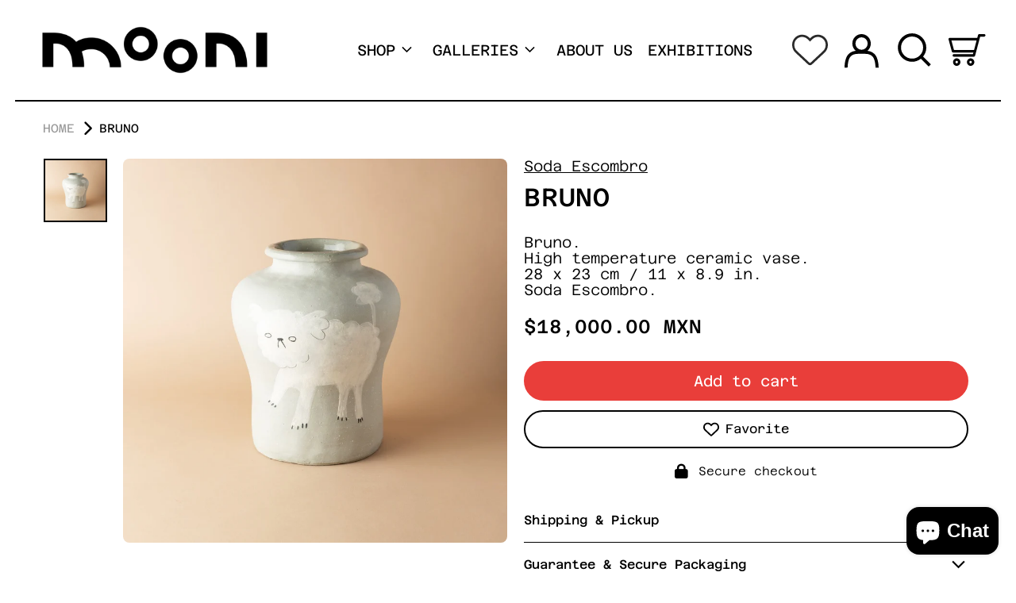

--- FILE ---
content_type: text/html; charset=utf-8
request_url: https://moonigallery.com/en-us/products/bruno
body_size: 55959
content:
<!doctype html>
<html class="no-js supports-no-cookies" lang="en">
<head>
  <meta charset="utf-8">
  <meta http-equiv="X-UA-Compatible" content="IE=edge">
  <meta name="viewport" content="width=device-width,initial-scale=1">
  <meta name="theme-color" content="">
  <link rel="canonical" href="https://moonigallery.com/en-us/products/bruno">
  <link rel="preconnect" href="https://fonts.shopifycdn.com" crossorigin>
  <link rel="preconnect" href="https://cdn.shopify.com" crossorigin>
  <link rel="preconnect" href="https://fonts.shopify.com" crossorigin>
  <link rel="preconnect" href="https://monorail-edge.shopifysvc.com">
  
  
<link rel="shortcut icon" href="//moonigallery.com/cdn/shop/files/MOONI_FAV_ICON_a1e1979a-85d8-4d58-b60c-64e94a15cbe8_32x32.png?v=1644700301" type="image/png"><title>Bruno
&ndash; MOONI</title><meta name="description" content="Bruno. High temperature ceramic vase. 28 x 23 cm / 11 x 8.9 in. Soda Escombro."><script>
    document.documentElement.className = document.documentElement.className.replace('no-js', 'js');
  </script>

  <!-- Start IE11 compatibility -->
  <script>
    if (!!window.MSInputMethodContext && !!document.documentMode) {
      // CSSVar Polyfill
      document.write('<script src="https://cdn.jsdelivr.net/gh/nuxodin/ie11CustomProperties@4.1.0/ie11CustomProperties.min.js"><\x2fscript>');

      document.documentElement.className = document.documentElement.className.replace('js', 'no-js');

      document.addEventListener('DOMContentLoaded', function () {
        var elsToLazyload = document.querySelectorAll('.lazyload');
        for (var i = 0; i < elsToLazyload.length; i++) {
          var elToLazyLoad = elsToLazyload[i];
          elToLazyLoad.removeAttribute('src');
          var src = elToLazyLoad.getAttribute('data-src').replace('_{width}x.', '_600x.');
          elToLazyLoad.setAttribute('src', src);
          elToLazyLoad.classList.remove('lazyload');
          elToLazyLoad.classList.add('lazyloaded');
        }
      });
    }
  </script>
  <!-- End IE11 compatibility -->
  <style>:root {
    --base-font-size: 118.75%;
    --base-line-height: 1.1;

    --heading-font-stack: 'Azeret Mono', sans-serif;
    --heading-font-weight: 400;
    --heading-font-style: normal;
    --heading-line-height: 1;


    --body-font-stack: 'Azeret Mono', sans-serif;
    --body-font-weight: 300;
    --body-font-bold: FontDrop;
    --body-font-bold-italic: FontDrop;

    --display-font-stack: 'Mate', sans-serif;
    --display-font-weight: 400;
    --display-font-bold: 400;
    --display-font-italic: italic;

    /*
    Primary color scheme
    */
    --color-primary-accent: rgb(233, 62, 58);
    --color-primary-text: rgb(0, 0, 0);
    --color-primary-text-rgb: 0, 0, 0;
    --color-primary-background: rgb(255, 255, 255);
    --color-primary-background-hex: #ffffff;
    --color-primary-meta: rgb(0, 0, 0);
    --color-primary-text--overlay: rgb(255, 255, 255);
    --color-primary-accent--overlay: rgb(255, 255, 255);
    --color-primary-text-placeholder: rgba(0, 0, 0, 0.1);
    --color-primary-background-0: rgba(255, 255, 255, 0);


    /*
    Secondary color scheme
    */
    --color-secondary-accent: rgb(233, 62, 58);
    --color-secondary-text: rgb(0, 0, 0);
    --color-secondary-background: rgb(243, 242, 0);
    --color-secondary-background-hex: #f3f200;
    --color-secondary-meta: rgb(255, 0, 0);
    --color-secondary-text--overlay: rgb(243, 242, 0);
    --color-secondary-accent--overlay: rgb(243, 242, 0);
    --color-secondary-text-placeholder: rgba(0, 0, 0, 0.1);
    --color-secondary-background-0: rgba(243, 242, 0, 0);

    /*
    Tertiary color scheme
    */
    --color-tertiary-accent: rgb(0, 0, 0);
    --color-tertiary-text: rgb(0, 0, 0);
    --color-tertiary-background: rgb(249, 249, 241);
    --color-tertiary-background-hex: #f9f9f1;
    --color-tertiary-meta: rgb(243, 242, 0);
    --color-tertiary-text--overlay: rgb(249, 249, 241);
    --color-tertiary-accent--overlay: rgb(249, 249, 241);
    --color-tertiary-text-placeholder: rgba(0, 0, 0, 0.1);
    --color-tertiary-background-0: rgba(249, 249, 241, 0);

    --white-text--overlay: rgb(0, 0, 0);
    --black-text--overlay: rgb(255, 255, 255);

    --color-border: rgb(0, 0, 0);
    --border-width: 2px;


    --text-width: 2px;
    --checkbox-width: 1px;


    --font-heading: Figtree, sans-serif;
    --font-body: Figtree, sans-serif;
    --font-body-weight: 400;
    --font-body-style: normal;
    --font-body-bold-weight: bold;

    --heading-letterspacing: 0.025em;
    --heading-capitalize: uppercase;
    --heading-decoration: none;

    --bopy-copy-transform: none;

    --wrapperWidth: 100vw;
    --gutter: 2px;
    --rowHeight: calc((var(--wrapperWidth) - (11 * var(--gutter))) / 12);

    --ratioA: 1;
    --ratioB: 1;

    --header-height: 66px;
    --add-to-cart-height: 50px;

    --spacing: 0.5rem;
    --spacing-double: 1rem;
    --spacing-half: 0.25rem;

    /*
    Buttons 
    */
    --button-text-transform: none;
    --button-border-radius: 9999px;
    --button-border-color: var(--color-primary-text);
    --button-background-color: var(--color-primary-text);
    --button-text-color: var(--color-primary-text--overlay);
    --button-border-color-hover: var(--color-primary-accent);
    --button-background-color-hover: var(--color-primary-accent);
    --button-text-color-hover: var(--color-primary-accent--overlay);


    /*
    SVG ico select
    */
    --icon-svg-select: url(//moonigallery.com/cdn/shop/t/10/assets/ico-select.svg?v=128124354853601741871756782864);
    --icon-svg-select-primary: url(//moonigallery.com/cdn/shop/t/10/assets/ico-select__primary.svg?v=138688341099480697841756782864);
    --icon-svg-select-secondary: url(//moonigallery.com/cdn/shop/t/10/assets/ico-select__secondary.svg?v=184099902076870163431756782864);
    --icon-svg-select-tertiary: url(//moonigallery.com/cdn/shop/t/10/assets/ico-select__tertiary.svg?v=184099902076870163431756782864);

  }

  [data-color-scheme="primary"] {
    --color-scheme-text: rgb(0, 0, 0);
    --color-scheme-background: rgb(255, 255, 255);
    --color-scheme-accent: rgb(233, 62, 58);
    --color-scheme-meta: rgb(0, 0, 0);
    --color-scheme-text--overlay: rgb(255, 255, 255);
    --color-scheme-accent--overlay: rgb(255, 255, 255);
    --color-scheme-text-placeholder: rgba(0, 0, 0, 0.1);
    --color-scheme-background-0: rgba(255, 255, 255, 0);
    --payment-terms-background-color: #ffffff;
  }
  [data-color-scheme="secondary"] {
    --color-scheme-text: rgb(0, 0, 0);
    --color-scheme-background: rgb(243, 242, 0);
    --color-scheme-accent: rgb(233, 62, 58);
    --color-scheme-meta: rgb(255, 0, 0);
    --color-scheme-text--overlay: rgb(243, 242, 0);
    --color-scheme-accent--overlay: rgb(243, 242, 0);
    --color-scheme-text-placeholder: rgba(0, 0, 0, 0.1);
    --color-scheme-background-0: rgba(243, 242, 0, 0);
    --payment-terms-background-color: #f3f200;
  }
  [data-color-scheme="tertiary"] {
    --color-scheme-text: rgb(0, 0, 0);
    --color-scheme-background: rgb(249, 249, 241);
    --color-scheme-accent: rgb(0, 0, 0);
    --color-scheme-meta: rgb(243, 242, 0);
    --color-scheme-text--overlay: rgb(249, 249, 241);
    --color-scheme-accent--overlay: rgb(249, 249, 241);
    --color-scheme-text-placeholder: rgba(0, 0, 0, 0.1);
    --color-scheme-background-0: rgba(249, 249, 241, 0);
    --payment-terms-background-color: #f9f9f1;
  }

  [data-color-scheme="white"] {
    --color-scheme-text: #ffffff;
    --color-scheme-accent: #ffffff;
    --color-scheme-text--overlay: rgb(0, 0, 0);
    --color-scheme-accent--overlay: rgb(0, 0, 0);
  }

  [data-color-scheme="black"] {
    --color-scheme-text: #000000;
    --color-scheme-accent: #000000;
    --color-scheme-text--overlay: rgb(255, 255, 255);
    --color-scheme-accent--overlay: rgb(255, 255, 255);
  }
</style>

  <style>
    @keyframes marquee {
      0% {
        transform: translateX(0);
        -webkit-transform: translateX(0);
      }
      100% {
        transform: translateX(-100%);
        -webkit-transform: translateX(-100%);
      }
    }
  </style>
  <style>#MainContent{opacity:0;visibility:hidden}[x-cloak]{display:none!important}.marquee-container{visibility:hidden}:root{-moz-tab-size:4;-o-tab-size:4;tab-size:4}html{line-height:1.15;-webkit-text-size-adjust:100%}body{font-family:system-ui,-apple-system,Segoe UI,Roboto,Helvetica,Arial,sans-serif,Apple Color Emoji,Segoe UI Emoji;margin:0}hr{color:inherit;height:0}abbr[title]{-webkit-text-decoration:underline dotted;text-decoration:underline dotted}b,strong{font-weight:bolder}code,kbd,pre,samp{font-family:ui-monospace,SFMono-Regular,Consolas,Liberation Mono,Menlo,monospace;font-size:1em}small{font-size:80%}sub,sup{font-size:75%;line-height:0;position:relative;vertical-align:baseline}sub{bottom:-.25em}sup{top:-.5em}table{border-color:inherit;text-indent:0}button,input,optgroup,select,textarea{font-family:inherit;font-size:100%;line-height:1.15;margin:0}button,select{text-transform:none}[type=button],[type=reset],[type=submit],button{-webkit-appearance:button}::-moz-focus-inner{border-style:none;padding:0}:-moz-focusring{outline:1px dotted ButtonText}:-moz-ui-invalid{box-shadow:none}legend{padding:0}progress{vertical-align:baseline}::-webkit-inner-spin-button,::-webkit-outer-spin-button{height:auto}[type=search]{-webkit-appearance:textfield;outline-offset:-2px}::-webkit-search-decoration{-webkit-appearance:none}::-webkit-file-upload-button{-webkit-appearance:button;font:inherit}summary{display:list-item}blockquote,dd,dl,figure,h1,h2,h3,h4,h5,h6,hr,p,pre{margin:0}button{background-color:transparent;background-image:none}button:focus{outline:1px dotted;outline:5px auto -webkit-focus-ring-color}fieldset,ol,ul{margin:0;padding:0}ol,ul{list-style:none}html{font-family:ui-sans-serif,system-ui,-apple-system,BlinkMacSystemFont,Segoe UI,Roboto,Helvetica Neue,Arial,Noto Sans,sans-serif,Apple Color Emoji,Segoe UI Emoji,Segoe UI Symbol,Noto Color Emoji;line-height:1.5}body{font-family:inherit;line-height:inherit}*,:after,:before{border:0 solid #e5e7eb;box-sizing:border-box}hr{border-top-width:1px}img{border-style:solid}textarea{resize:vertical}input::-moz-placeholder,textarea::-moz-placeholder{color:#9ca3af;opacity:1}input:-ms-input-placeholder,textarea:-ms-input-placeholder{color:#9ca3af;opacity:1}input::placeholder,textarea::placeholder{color:#9ca3af;opacity:1}[role=button],button{cursor:pointer}table{border-collapse:collapse}h1,h2,h3,h4,h5,h6{font-size:inherit;font-weight:inherit}a{color:inherit;text-decoration:inherit}button,input,optgroup,select,textarea{color:inherit;line-height:inherit;padding:0}code,kbd,pre,samp{font-family:ui-monospace,SFMono-Regular,Menlo,Monaco,Consolas,Liberation Mono,Courier New,monospace}audio,canvas,embed,iframe,img,object,svg,video{display:block;vertical-align:middle}img,video{height:auto;max-width:100%}.container{width:100%}@media (min-width:640px){.container{max-width:640px}}@media (min-width:768px){.container{max-width:768px}}@media (min-width:1024px){.container{max-width:1024px}}@media (min-width:1280px){.container{max-width:1280px}}@media (min-width:1536px){.container{max-width:1536px}}.bg-transparent{background-color:transparent}.bg-scheme-background{background-color:var(--color-scheme-background)}.bg-scheme-accent{background-color:var(--color-scheme-accent)}.bg-border{background-color:var(--color-border)}.bg-gradient-to-r{background-image:linear-gradient(to right,var(--tw-gradient-stops))}.from-scheme-background-0{--tw-gradient-from:var(--color-scheme-background-0);--tw-gradient-stops:var(--tw-gradient-from),var(--tw-gradient-to,hsla(0,0%,100%,0))}.via-scheme-background{--tw-gradient-stops:var(--tw-gradient-from),var(--color-scheme-background),var(--tw-gradient-to,hsla(0,0%,100%,0))}.to-scheme-background{--tw-gradient-to:var(--color-scheme-background)}.border-scheme-text{border-color:var(--color-scheme-text)}.border-grid-color,.border-theme-color{border-color:var(--color-border)}.hover\:border-scheme-accent:hover{border-color:var(--color-scheme-accent)}.rounded-full{border-radius:9999px}.border-t-grid{border-top-width:var(--border-width)}.border-b-grid{border-bottom-width:var(--border-width)}.border-b-text{border-bottom-width:var(--text-width)}.block{display:block}.inline-block{display:inline-block}.flex{display:flex}.inline-flex{display:inline-flex}.hidden{display:none}.flex-col{flex-direction:column}.flex-wrap{flex-wrap:wrap}.items-center{align-items:center}.items-stretch{align-items:stretch}.self-stretch{align-self:stretch}.justify-start{justify-content:flex-start}.justify-end{justify-content:flex-end}.justify-center{justify-content:center}.justify-between{justify-content:space-between}.flex-grow{flex-grow:1}.h-2{height:.5rem}.h-5{height:1.25rem}.h-full{height:100%}.text-sm{font-size:.8rem}.text-base,.text-sm{line-height:var(--base-line-height)}.text-base{font-size:1rem}.text-lg{font-size:1.25rem}.text-lg,.text-xl{line-height:var(--base-line-height)}.text-xl{font-size:1.563rem}.m-auto{margin:auto}.mx-2{margin-left:.5rem;margin-right:.5rem}.my-auto{margin-bottom:auto;margin-top:auto}.mr-1{margin-right:.25rem}.mt-2{margin-top:.5rem}.mb-2{margin-bottom:.5rem}.ml-2{margin-left:.5rem}.mt-4{margin-top:1rem}.mr-4{margin-right:1rem}.ml-4{margin-left:1rem}.mr-6{margin-right:1.5rem}.ml-16{margin-left:4rem}.ml-auto{margin-left:auto}.-ml-4{margin-left:-1rem}.-ml-16{margin-left:-4rem}.opacity-0{opacity:0}.opacity-100{opacity:1}.overflow-x-auto{overflow-x:auto}.p-1{padding:.25rem}.py-1{padding-bottom:.25rem;padding-top:.25rem}.py-2{padding-bottom:.5rem;padding-top:.5rem}.py-4{padding-bottom:1rem;padding-top:1rem}.px-8{padding-left:2rem;padding-right:2rem}.py-theme{padding-bottom:var(--spacing);padding-top:var(--spacing)}.py-theme-half{padding-bottom:var(--spacing-half);padding-top:var(--spacing-half)}.pr-1{padding-right:.25rem}.pb-1{padding-bottom:.25rem}.pt-8{padding-top:2rem}.pointer-events-none{pointer-events:none}.static{position:static}.fixed{position:fixed}.absolute{position:absolute}.relative{position:relative}.top-0{top:0}.right-0{right:0}.bottom-0{bottom:0}.left-0{left:0}.top-1{top:.25rem}.top-2{top:.5rem}.right-2{right:.5rem}.-bottom-2{bottom:-.5rem}.left-1\/2{left:50%}*{--tw-shadow:0 0 transparent;--tw-ring-inset:var(--tw-empty,/*!*/ /*!*/);--tw-ring-offset-width:0px;--tw-ring-offset-color:#fff;--tw-ring-color:rgba(59,130,246,0.5);--tw-ring-offset-shadow:0 0 transparent;--tw-ring-shadow:0 0 transparent}.fill-current{fill:currentColor}.text-left{text-align:left}.text-center{text-align:center}.text-right{text-align:right}.text-scheme-text{color:var(--color-scheme-text)}.hover\:text-scheme-accent:hover,.text-scheme-accent{color:var(--color-scheme-accent)}.italic{font-style:italic}.uppercase{text-transform:uppercase}.oldstyle-nums{--tw-ordinal:var(--tw-empty,/*!*/ /*!*/);--tw-slashed-zero:var(--tw-empty,/*!*/ /*!*/);--tw-numeric-figure:var(--tw-empty,/*!*/ /*!*/);--tw-numeric-spacing:var(--tw-empty,/*!*/ /*!*/);--tw-numeric-fraction:var(--tw-empty,/*!*/ /*!*/);--tw-numeric-figure:oldstyle-nums;font-variant-numeric:var(--tw-ordinal) var(--tw-slashed-zero) var(--tw-numeric-figure) var(--tw-numeric-spacing) var(--tw-numeric-fraction)}.align-top{vertical-align:top}.align-middle{vertical-align:middle}.whitespace-nowrap{white-space:nowrap}.break-all{word-break:break-all}.w-2{width:.5rem}.w-5{width:1.25rem}.w-8{width:2rem}.w-theme-width{width:var(--border-width)}.w-1\/3{width:33.333333%}.w-full{width:100%}.z-10{z-index:10}.z-20{z-index:20}.z-50{z-index:50}.z-60{z-index:60}.z-70{z-index:70}.transform{--tw-translate-x:0;--tw-translate-y:0;--tw-rotate:0;--tw-skew-x:0;--tw-skew-y:0;--tw-scale-x:1;--tw-scale-y:1;transform:translateX(var(--tw-translate-x)) translateY(var(--tw-translate-y)) rotate(var(--tw-rotate)) skewX(var(--tw-skew-x)) skewY(var(--tw-skew-y)) scaleX(var(--tw-scale-x)) scaleY(var(--tw-scale-y))}.origin-center{transform-origin:center}.rotate-180{--tw-rotate:180deg}.-translate-x-1\/2{--tw-translate-x:-50%}.translate-y-full{--tw-translate-y:100%}.translate-y-0-important{--tw-translate-y:0px!important}.transition{transition-duration:.15s;transition-property:background-color,border-color,color,fill,stroke,opacity,box-shadow,transform;transition-timing-function:cubic-bezier(.4,0,.2,1)}.transition-transform{transition-duration:.15s;transition-property:transform;transition-timing-function:cubic-bezier(.4,0,.2,1)}.duration-200{transition-duration:.2s}.duration-300{transition-duration:.3s}html{background-color:var(--color-primary-background);color:var(--color-primary-text);font-size:var(--base-font-size);line-height:var(--base-line-height)}body{-webkit-font-smoothing:antialiased;-moz-osx-font-smoothing:grayscale;font-family:var(--body-font-stack);font-style:var(--body-font-style);font-weight:var(--body-font-weight);-webkit-text-size-adjust:100%;text-transform:var(--bopy-copy-transform)}.font-heading{font-family:var(--heading-font-stack);font-style:var(--heading-font-style);font-weight:var(--heading-font-weight);letter-spacing:var(--heading-letterspacing);-webkit-text-decoration:var(--heading-decoration);text-decoration:var(--heading-decoration);text-transform:var(--heading-capitalize)}.font-body{font-family:var(--body-font-stack);font-style:var(--body-font-style);font-weight:var(--body-font-weight);letter-spacing:0;text-decoration:none;text-transform:var(--body-font-style);text-transform:var(--bopy-copy-transform)}.responsive-image-wrapper:before{content:"";display:block}.responsive-image{opacity:0}.responsive-image.lazyloaded{opacity:1}.responsive-image-placeholder{opacity:.05}.responsive-image.lazyloaded+.responsive-image-placeholder{opacity:0}[data-color-scheme=primary] .responsive-image-placeholder,[data-color-scheme=secondary] .responsive-image-placeholder,[data-color-scheme=tertiary] .responsive-image-placeholder{background-color:var(--color-scheme-text)}.no-js .responsive-image-placeholder{display:none}.visually-hidden{clip:rect(0 0 0 0);border:0;height:1px;margin:-1px;overflow:hidden;padding:0;position:absolute!important;width:1px}svg{height:100%;width:100%}.skip-link{background-color:var(--color-primary-background);color:var(--color-primary-text);left:0;opacity:0;padding:1rem;pointer-events:none;position:absolute;top:0;z-index:50}.skip-link:focus{opacity:1;pointer-events:auto}#sticky-positioner{height:1px;left:0;position:absolute;top:var(--border-width);width:1px}.no-js:not(html){display:none}.no-js .no-js:not(html){display:block}.supports-no-cookies:not(html),[hidden],[x-cloak],html.no-js .js-enabled{display:none}.supports-no-cookies .supports-no-cookies:not(html){display:block}.section-x-padding{padding-left:.5rem;padding-right:.5rem}@media (min-width:1024px){.section-x-padding{padding-left:1rem;padding-right:1rem}}#MainContent .shopify-section:first-of-type section{margin-top:calc(var(--border-width)*-1)}#MainContent .shopify-section.has-full-screen-setting:first-of-type section .h-screen-header{height:calc(100vh - var(--header-height, 0px))}@media(max-width:1023px){#MainContent .shopify-section.has-full-screen-setting:first-of-type section .background-video-wrapper--full-screen{padding-bottom:calc(100vh - var(--header-height, 0px))}}@media(min-width:1024px){#MainContent .shopify-section.has-full-screen-setting:first-of-type section .lg\:background-video-wrapper--full-screen{padding-bottom:calc(100vh - var(--header-height, 0px))}}select{background-image:var(--icon-svg-select);background-position:100%;background-repeat:no-repeat;background-size:1em 1em}input[type=email],input[type=password],input[type=text]{-webkit-appearance:none;border-radius:0}[data-color-scheme=primary].select.text-scheme-text,[data-color-scheme=primary] select.text-scheme-text{background-image:var(--icon-svg-select-primary)}[data-color-scheme=secondary] select.text-scheme-text{background-image:var(--icon-svg-select-secondary)}[data-color-scheme=tertiary] select.text-scheme-text{background-image:var(--icon-svg-select-tertiary)}button{border-radius:0}.button{background-color:var(--button-background-color);border-color:var(--button-border-color);border-radius:var(--button-border-radius);border-width:var(--text-width);color:var(--button-text-color);cursor:pointer;padding:.5rem 2rem;text-transform:var(--button-text-transform)}.button:hover{background-color:var(--button-background-color-hover);border-color:var(--button-border-color-hover);color:var(--button-text-color-hover)}.show-button-arrows .button:after{content:"  →"}.button span,.button svg,button span,button svg{pointer-events:none}@media(prefers-reduced-motion:reduce){.marquee-container{display:block;padding-left:.5rem;padding-right:.5rem;text-align:center;white-space:normal}@media (min-width:1024px){.marquee-container{padding-left:1rem;padding-right:1rem}}.marquee span{display:none}.marquee span:first-child{display:inline}}.marquee-container{visibility:visible}.rte>:not([hidden])~:not([hidden]){--tw-space-y-reverse:0;margin-bottom:calc(1rem*var(--tw-space-y-reverse));margin-top:calc(1rem*(1 - var(--tw-space-y-reverse)))}.rte{line-height:var(--base-line-height)}.rte img{height:auto;max-width:100%;width:100%}.rte ol,.rte ul{margin-left:var(--spacing)}.rte ol>:not([hidden])~:not([hidden]),.rte ul>:not([hidden])~:not([hidden]){--tw-space-y-reverse:0;margin-bottom:calc(.5rem*var(--tw-space-y-reverse));margin-top:calc(.5rem*(1 - var(--tw-space-y-reverse)))}.rte ul{list-style-type:disc}.rte ol{list-style:decimal}.rte h1{font-size:1.953rem;line-height:var(--base-line-height)}@media (min-width:1024px){.rte h1{font-size:3.815rem;line-height:1}}.rte h2{font-size:1.953rem;line-height:var(--base-line-height)}@media (min-width:1024px){.rte h2{font-size:2.441rem;line-height:calc(var(--base-line-height)*.9)}}.rte h1,.rte h2{font-family:var(--heading-font-stack);font-style:var(--heading-font-style);font-weight:var(--heading-font-weight);letter-spacing:var(--heading-letterspacing);-webkit-text-decoration:var(--heading-decoration);text-decoration:var(--heading-decoration);text-transform:var(--heading-capitalize)}.rte a{text-decoration:underline}[data-color-scheme=primary].text-scheme-text.rte a:hover,[data-color-scheme=primary].text-scheme-text .rte a:hover,[data-color-scheme=primary] .text-scheme-text.rte a:hover,[data-color-scheme=secondary].text-scheme-text.rte a:hover,[data-color-scheme=secondary].text-scheme-text .rte a:hover,[data-color-scheme=secondary] .text-scheme-text.rte a:hover,[data-color-scheme=tertiary].text-scheme-text.rte a:hover,[data-color-scheme=tertiary].text-scheme-text .rte a:hover,[data-color-scheme=tertiary] .text-scheme-text.rte a:hover{color:var(--color-scheme-accent);-webkit-text-decoration-color:var(--color-scheme-accent);text-decoration-color:var(--color-scheme-accent)}.svg-scale svg{height:1em;width:1em}.svg-scale-height svg{height:.8em;width:auto}[data-color-scheme=footer].bg-scheme-background :focus,[data-color-scheme=footer] .bg-scheme-background :focus,[data-color-scheme=header].bg-scheme-background :focus,[data-color-scheme=header] .bg-scheme-background :focus,[data-color-scheme=primary].bg-scheme-background :focus,[data-color-scheme=primary] .bg-scheme-background :focus,[data-color-scheme=secondary].bg-scheme-background :focus,[data-color-scheme=secondary] .bg-scheme-background :focus,[data-color-scheme=tertiary].bg-scheme-background :focus,[data-color-scheme=tertiary] .bg-scheme-background :focus{outline-color:var(--color-scheme-accent);outline-offset:.25rem;outline-style:solid;outline-width:var(--text-width)}@media (min-width:640px){.sm\:oldstyle-nums{--tw-ordinal:var(--tw-empty,/*!*/ /*!*/);--tw-slashed-zero:var(--tw-empty,/*!*/ /*!*/);--tw-numeric-figure:var(--tw-empty,/*!*/ /*!*/);--tw-numeric-spacing:var(--tw-empty,/*!*/ /*!*/);--tw-numeric-fraction:var(--tw-empty,/*!*/ /*!*/);--tw-numeric-figure:oldstyle-nums;font-variant-numeric:var(--tw-ordinal) var(--tw-slashed-zero) var(--tw-numeric-figure) var(--tw-numeric-spacing) var(--tw-numeric-fraction)}}@media (min-width:768px){.md\:oldstyle-nums{--tw-ordinal:var(--tw-empty,/*!*/ /*!*/);--tw-slashed-zero:var(--tw-empty,/*!*/ /*!*/);--tw-numeric-figure:var(--tw-empty,/*!*/ /*!*/);--tw-numeric-spacing:var(--tw-empty,/*!*/ /*!*/);--tw-numeric-fraction:var(--tw-empty,/*!*/ /*!*/);--tw-numeric-figure:oldstyle-nums;font-variant-numeric:var(--tw-ordinal) var(--tw-slashed-zero) var(--tw-numeric-figure) var(--tw-numeric-spacing) var(--tw-numeric-fraction)}}@media (min-width:1024px){.lg\:block{display:block}.lg\:flex{display:flex}.lg\:hidden{display:none}.lg\:flex-wrap{flex-wrap:wrap}.lg\:mt-0{margin-top:0}.lg\:ml-2{margin-left:.5rem}.lg\:ml-4{margin-left:1rem}.lg\:pt-0{padding-top:0}.lg\:relative{position:relative}.lg\:text-left{text-align:left}.lg\:text-center{text-align:center}.lg\:text-right{text-align:right}.lg\:oldstyle-nums{--tw-ordinal:var(--tw-empty,/*!*/ /*!*/);--tw-slashed-zero:var(--tw-empty,/*!*/ /*!*/);--tw-numeric-figure:var(--tw-empty,/*!*/ /*!*/);--tw-numeric-spacing:var(--tw-empty,/*!*/ /*!*/);--tw-numeric-fraction:var(--tw-empty,/*!*/ /*!*/);--tw-numeric-figure:oldstyle-nums;font-variant-numeric:var(--tw-ordinal) var(--tw-slashed-zero) var(--tw-numeric-figure) var(--tw-numeric-spacing) var(--tw-numeric-fraction)}.lg\:w-1\/3{width:33.333333%}.lg\:w-2\/3{width:66.666667%}.lg\:w-3\/4{width:75%}}@media (min-width:1280px){.xl\:oldstyle-nums{--tw-ordinal:var(--tw-empty,/*!*/ /*!*/);--tw-slashed-zero:var(--tw-empty,/*!*/ /*!*/);--tw-numeric-figure:var(--tw-empty,/*!*/ /*!*/);--tw-numeric-spacing:var(--tw-empty,/*!*/ /*!*/);--tw-numeric-fraction:var(--tw-empty,/*!*/ /*!*/);--tw-numeric-figure:oldstyle-nums;font-variant-numeric:var(--tw-ordinal) var(--tw-slashed-zero) var(--tw-numeric-figure) var(--tw-numeric-spacing) var(--tw-numeric-fraction)}}@media (min-width:1536px){.\32xl\:oldstyle-nums{--tw-ordinal:var(--tw-empty,/*!*/ /*!*/);--tw-slashed-zero:var(--tw-empty,/*!*/ /*!*/);--tw-numeric-figure:var(--tw-empty,/*!*/ /*!*/);--tw-numeric-spacing:var(--tw-empty,/*!*/ /*!*/);--tw-numeric-fraction:var(--tw-empty,/*!*/ /*!*/);--tw-numeric-figure:oldstyle-nums;font-variant-numeric:var(--tw-ordinal) var(--tw-slashed-zero) var(--tw-numeric-figure) var(--tw-numeric-spacing) var(--tw-numeric-fraction)}}
</style>
  


<meta property="og:site_name" content="MOONI">
<meta property="og:url" content="https://moonigallery.com/en-us/products/bruno">
<meta property="og:title" content="Bruno">
<meta property="og:type" content="product">
<meta property="og:description" content="Bruno. High temperature ceramic vase. 28 x 23 cm / 11 x 8.9 in. Soda Escombro."><meta property="og:image" content="http://moonigallery.com/cdn/shop/files/2afd58e7a8074507987ac0130e9b84ef_19022023105802.jpg?v=1759787858">
  <meta property="og:image:secure_url" content="https://moonigallery.com/cdn/shop/files/2afd58e7a8074507987ac0130e9b84ef_19022023105802.jpg?v=1759787858">
  <meta property="og:image:width" content="1000">
  <meta property="og:image:height" content="1000">
  <meta property="og:price:amount" content="18,000.00">
  <meta property="og:price:currency" content="MXN">



<meta name="twitter:card" content="summary_large_image">
<meta name="twitter:title" content="Bruno">
<meta name="twitter:description" content="Bruno. High temperature ceramic vase. 28 x 23 cm / 11 x 8.9 in. Soda Escombro.">

  

<script>
function onLoadStylesheet() {
          var url = "//moonigallery.com/cdn/shop/t/10/assets/theme.css?v=116790055040903013421756782864";
          var link = document.querySelector('link[href="' + url + '"]');
          link.loaded = true;
          link.dispatchEvent(new CustomEvent('stylesLoaded'));
        }
        window.theme_stylesheet = '//moonigallery.com/cdn/shop/t/10/assets/theme.css?v=116790055040903013421756782864';
</script>
<link rel="stylesheet" href="//moonigallery.com/cdn/shop/t/10/assets/theme.css?v=116790055040903013421756782864" media="print" onload="this.media='all';onLoadStylesheet();">
<noscript><link rel="stylesheet" href="//moonigallery.com/cdn/shop/t/10/assets/theme.css?v=116790055040903013421756782864"></noscript>


  

  <style>
    @font-face {
  font-family: Figtree;
  font-weight: 400;
  font-style: normal;
  font-display: swap;
  src: url("//moonigallery.com/cdn/fonts/figtree/figtree_n4.3c0838aba1701047e60be6a99a1b0a40ce9b8419.woff2") format("woff2"),
       url("//moonigallery.com/cdn/fonts/figtree/figtree_n4.c0575d1db21fc3821f17fd6617d3dee552312137.woff") format("woff");
}

    @font-face {
  font-family: Figtree;
  font-weight: 400;
  font-style: normal;
  font-display: swap;
  src: url("//moonigallery.com/cdn/fonts/figtree/figtree_n4.3c0838aba1701047e60be6a99a1b0a40ce9b8419.woff2") format("woff2"),
       url("//moonigallery.com/cdn/fonts/figtree/figtree_n4.c0575d1db21fc3821f17fd6617d3dee552312137.woff") format("woff");
}

    @font-face {
  font-family: Figtree;
  font-weight: 700;
  font-style: normal;
  font-display: swap;
  src: url("//moonigallery.com/cdn/fonts/figtree/figtree_n7.2fd9bfe01586148e644724096c9d75e8c7a90e55.woff2") format("woff2"),
       url("//moonigallery.com/cdn/fonts/figtree/figtree_n7.ea05de92d862f9594794ab281c4c3a67501ef5fc.woff") format("woff");
}

    @font-face {
  font-family: Figtree;
  font-weight: 700;
  font-style: normal;
  font-display: swap;
  src: url("//moonigallery.com/cdn/fonts/figtree/figtree_n7.2fd9bfe01586148e644724096c9d75e8c7a90e55.woff2") format("woff2"),
       url("//moonigallery.com/cdn/fonts/figtree/figtree_n7.ea05de92d862f9594794ab281c4c3a67501ef5fc.woff") format("woff");
}

    @font-face {
  font-family: Figtree;
  font-weight: 400;
  font-style: italic;
  font-display: swap;
  src: url("//moonigallery.com/cdn/fonts/figtree/figtree_i4.89f7a4275c064845c304a4cf8a4a586060656db2.woff2") format("woff2"),
       url("//moonigallery.com/cdn/fonts/figtree/figtree_i4.6f955aaaafc55a22ffc1f32ecf3756859a5ad3e2.woff") format("woff");
}

    @font-face {
  font-family: Figtree;
  font-weight: 700;
  font-style: italic;
  font-display: swap;
  src: url("//moonigallery.com/cdn/fonts/figtree/figtree_i7.06add7096a6f2ab742e09ec7e498115904eda1fe.woff2") format("woff2"),
       url("//moonigallery.com/cdn/fonts/figtree/figtree_i7.ee584b5fcaccdbb5518c0228158941f8df81b101.woff") format("woff");
}

  </style>
  
  <!-- Rocket CSS -->
  <link rel="stylesheet" href="//moonigallery.com/cdn/shop/t/10/assets/rocket.css?v=37199577647522072371765394173">
  <link rel="stylesheet" href="//moonigallery.com/cdn/shop/t/10/assets/rocket-product.css?v=108230545480754154321756782864">

  <!-- For Font Awesome 6 (Latest version) -->
  <link rel="stylesheet" href="https://cdnjs.cloudflare.com/ajax/libs/font-awesome/6.5.1/css/all.min.css" integrity="sha512-DTOQO9RWCH3ppGqcWaEA1BIZOC6xxalwEsw9c2QQeAIftl+Vegovlnee1c9QX4TctnWMn13TZye+giMm8e2LwA==" crossorigin="anonymous" referrerpolicy="no-referrer" />

  
<script>
window.baseAssetsUrl = '//moonigallery.com/cdn/shop/t/10/';
</script>
<script type="module" src="//moonigallery.com/cdn/shop/t/10/assets/theme.min.js?v=105501574661979624291756782864" defer="defer"></script>

  <script>window.performance && window.performance.mark && window.performance.mark('shopify.content_for_header.start');</script><meta name="facebook-domain-verification" content="kacnfegy0cbb6foh30qwrsoc54qcey">
<meta name="google-site-verification" content="wOXeAobbxObF6sCIjjDaOypbvoHKzSs6er9VFqIcuWc">
<meta id="shopify-digital-wallet" name="shopify-digital-wallet" content="/60824223981/digital_wallets/dialog">
<meta name="shopify-checkout-api-token" content="1a407dc073aee042bd8559b96e9bfcf0">
<meta id="in-context-paypal-metadata" data-shop-id="60824223981" data-venmo-supported="false" data-environment="production" data-locale="en_US" data-paypal-v4="true" data-currency="MXN">
<link rel="alternate" hreflang="x-default" href="https://moonigallery.com/products/bruno">
<link rel="alternate" hreflang="en" href="https://moonigallery.com/products/bruno">
<link rel="alternate" hreflang="en-US" href="https://moonigallery.com/en-us/products/bruno">
<link rel="alternate" type="application/json+oembed" href="https://moonigallery.com/en-us/products/bruno.oembed">
<script async="async" src="/checkouts/internal/preloads.js?locale=en-US"></script>
<script id="shopify-features" type="application/json">{"accessToken":"1a407dc073aee042bd8559b96e9bfcf0","betas":["rich-media-storefront-analytics"],"domain":"moonigallery.com","predictiveSearch":true,"shopId":60824223981,"locale":"en"}</script>
<script>var Shopify = Shopify || {};
Shopify.shop = "mooni-mx.myshopify.com";
Shopify.locale = "en";
Shopify.currency = {"active":"MXN","rate":"1.0"};
Shopify.country = "US";
Shopify.theme = {"name":"BETAv2 - New PDP","id":152923996397,"schema_name":"Baseline","schema_version":"2.5.0","theme_store_id":910,"role":"main"};
Shopify.theme.handle = "null";
Shopify.theme.style = {"id":null,"handle":null};
Shopify.cdnHost = "moonigallery.com/cdn";
Shopify.routes = Shopify.routes || {};
Shopify.routes.root = "/en-us/";</script>
<script type="module">!function(o){(o.Shopify=o.Shopify||{}).modules=!0}(window);</script>
<script>!function(o){function n(){var o=[];function n(){o.push(Array.prototype.slice.apply(arguments))}return n.q=o,n}var t=o.Shopify=o.Shopify||{};t.loadFeatures=n(),t.autoloadFeatures=n()}(window);</script>
<script id="shop-js-analytics" type="application/json">{"pageType":"product"}</script>
<script defer="defer" async type="module" src="//moonigallery.com/cdn/shopifycloud/shop-js/modules/v2/client.init-shop-cart-sync_DlSlHazZ.en.esm.js"></script>
<script defer="defer" async type="module" src="//moonigallery.com/cdn/shopifycloud/shop-js/modules/v2/chunk.common_D16XZWos.esm.js"></script>
<script type="module">
  await import("//moonigallery.com/cdn/shopifycloud/shop-js/modules/v2/client.init-shop-cart-sync_DlSlHazZ.en.esm.js");
await import("//moonigallery.com/cdn/shopifycloud/shop-js/modules/v2/chunk.common_D16XZWos.esm.js");

  window.Shopify.SignInWithShop?.initShopCartSync?.({"fedCMEnabled":true,"windoidEnabled":true});

</script>
<script>(function() {
  var isLoaded = false;
  function asyncLoad() {
    if (isLoaded) return;
    isLoaded = true;
    var urls = ["https:\/\/chimpstatic.com\/mcjs-connected\/js\/users\/671cc25617afa6c453cbdc138\/de5105cbb40198e004ae5dbed.js?shop=mooni-mx.myshopify.com","https:\/\/cdn.one.store\/javascript\/dist\/1.0\/jcr-widget.js?account_id=shopify:mooni-mx.myshopify.com\u0026shop=mooni-mx.myshopify.com","https:\/\/widget.artplacer.com\/js\/script.js?shop=mooni-mx.myshopify.com","https:\/\/shop-app.artplacer.com\/widget\/launcher\/2049?shop=mooni-mx.myshopify.com"];
    for (var i = 0; i < urls.length; i++) {
      var s = document.createElement('script');
      s.type = 'text/javascript';
      s.async = true;
      s.src = urls[i];
      var x = document.getElementsByTagName('script')[0];
      x.parentNode.insertBefore(s, x);
    }
  };
  if(window.attachEvent) {
    window.attachEvent('onload', asyncLoad);
  } else {
    window.addEventListener('load', asyncLoad, false);
  }
})();</script>
<script id="__st">var __st={"a":60824223981,"offset":-21600,"reqid":"02d4f5ab-5cdb-494c-aa06-a7892a14e961-1768576982","pageurl":"moonigallery.com\/en-us\/products\/bruno","u":"892239172cf2","p":"product","rtyp":"product","rid":9130976346349};</script>
<script>window.ShopifyPaypalV4VisibilityTracking = true;</script>
<script id="captcha-bootstrap">!function(){'use strict';const t='contact',e='account',n='new_comment',o=[[t,t],['blogs',n],['comments',n],[t,'customer']],c=[[e,'customer_login'],[e,'guest_login'],[e,'recover_customer_password'],[e,'create_customer']],r=t=>t.map((([t,e])=>`form[action*='/${t}']:not([data-nocaptcha='true']) input[name='form_type'][value='${e}']`)).join(','),a=t=>()=>t?[...document.querySelectorAll(t)].map((t=>t.form)):[];function s(){const t=[...o],e=r(t);return a(e)}const i='password',u='form_key',d=['recaptcha-v3-token','g-recaptcha-response','h-captcha-response',i],f=()=>{try{return window.sessionStorage}catch{return}},m='__shopify_v',_=t=>t.elements[u];function p(t,e,n=!1){try{const o=window.sessionStorage,c=JSON.parse(o.getItem(e)),{data:r}=function(t){const{data:e,action:n}=t;return t[m]||n?{data:e,action:n}:{data:t,action:n}}(c);for(const[e,n]of Object.entries(r))t.elements[e]&&(t.elements[e].value=n);n&&o.removeItem(e)}catch(o){console.error('form repopulation failed',{error:o})}}const l='form_type',E='cptcha';function T(t){t.dataset[E]=!0}const w=window,h=w.document,L='Shopify',v='ce_forms',y='captcha';let A=!1;((t,e)=>{const n=(g='f06e6c50-85a8-45c8-87d0-21a2b65856fe',I='https://cdn.shopify.com/shopifycloud/storefront-forms-hcaptcha/ce_storefront_forms_captcha_hcaptcha.v1.5.2.iife.js',D={infoText:'Protected by hCaptcha',privacyText:'Privacy',termsText:'Terms'},(t,e,n)=>{const o=w[L][v],c=o.bindForm;if(c)return c(t,g,e,D).then(n);var r;o.q.push([[t,g,e,D],n]),r=I,A||(h.body.append(Object.assign(h.createElement('script'),{id:'captcha-provider',async:!0,src:r})),A=!0)});var g,I,D;w[L]=w[L]||{},w[L][v]=w[L][v]||{},w[L][v].q=[],w[L][y]=w[L][y]||{},w[L][y].protect=function(t,e){n(t,void 0,e),T(t)},Object.freeze(w[L][y]),function(t,e,n,w,h,L){const[v,y,A,g]=function(t,e,n){const i=e?o:[],u=t?c:[],d=[...i,...u],f=r(d),m=r(i),_=r(d.filter((([t,e])=>n.includes(e))));return[a(f),a(m),a(_),s()]}(w,h,L),I=t=>{const e=t.target;return e instanceof HTMLFormElement?e:e&&e.form},D=t=>v().includes(t);t.addEventListener('submit',(t=>{const e=I(t);if(!e)return;const n=D(e)&&!e.dataset.hcaptchaBound&&!e.dataset.recaptchaBound,o=_(e),c=g().includes(e)&&(!o||!o.value);(n||c)&&t.preventDefault(),c&&!n&&(function(t){try{if(!f())return;!function(t){const e=f();if(!e)return;const n=_(t);if(!n)return;const o=n.value;o&&e.removeItem(o)}(t);const e=Array.from(Array(32),(()=>Math.random().toString(36)[2])).join('');!function(t,e){_(t)||t.append(Object.assign(document.createElement('input'),{type:'hidden',name:u})),t.elements[u].value=e}(t,e),function(t,e){const n=f();if(!n)return;const o=[...t.querySelectorAll(`input[type='${i}']`)].map((({name:t})=>t)),c=[...d,...o],r={};for(const[a,s]of new FormData(t).entries())c.includes(a)||(r[a]=s);n.setItem(e,JSON.stringify({[m]:1,action:t.action,data:r}))}(t,e)}catch(e){console.error('failed to persist form',e)}}(e),e.submit())}));const S=(t,e)=>{t&&!t.dataset[E]&&(n(t,e.some((e=>e===t))),T(t))};for(const o of['focusin','change'])t.addEventListener(o,(t=>{const e=I(t);D(e)&&S(e,y())}));const B=e.get('form_key'),M=e.get(l),P=B&&M;t.addEventListener('DOMContentLoaded',(()=>{const t=y();if(P)for(const e of t)e.elements[l].value===M&&p(e,B);[...new Set([...A(),...v().filter((t=>'true'===t.dataset.shopifyCaptcha))])].forEach((e=>S(e,t)))}))}(h,new URLSearchParams(w.location.search),n,t,e,['guest_login'])})(!0,!0)}();</script>
<script integrity="sha256-4kQ18oKyAcykRKYeNunJcIwy7WH5gtpwJnB7kiuLZ1E=" data-source-attribution="shopify.loadfeatures" defer="defer" src="//moonigallery.com/cdn/shopifycloud/storefront/assets/storefront/load_feature-a0a9edcb.js" crossorigin="anonymous"></script>
<script data-source-attribution="shopify.dynamic_checkout.dynamic.init">var Shopify=Shopify||{};Shopify.PaymentButton=Shopify.PaymentButton||{isStorefrontPortableWallets:!0,init:function(){window.Shopify.PaymentButton.init=function(){};var t=document.createElement("script");t.src="https://moonigallery.com/cdn/shopifycloud/portable-wallets/latest/portable-wallets.en.js",t.type="module",document.head.appendChild(t)}};
</script>
<script data-source-attribution="shopify.dynamic_checkout.buyer_consent">
  function portableWalletsHideBuyerConsent(e){var t=document.getElementById("shopify-buyer-consent"),n=document.getElementById("shopify-subscription-policy-button");t&&n&&(t.classList.add("hidden"),t.setAttribute("aria-hidden","true"),n.removeEventListener("click",e))}function portableWalletsShowBuyerConsent(e){var t=document.getElementById("shopify-buyer-consent"),n=document.getElementById("shopify-subscription-policy-button");t&&n&&(t.classList.remove("hidden"),t.removeAttribute("aria-hidden"),n.addEventListener("click",e))}window.Shopify?.PaymentButton&&(window.Shopify.PaymentButton.hideBuyerConsent=portableWalletsHideBuyerConsent,window.Shopify.PaymentButton.showBuyerConsent=portableWalletsShowBuyerConsent);
</script>
<script data-source-attribution="shopify.dynamic_checkout.cart.bootstrap">document.addEventListener("DOMContentLoaded",(function(){function t(){return document.querySelector("shopify-accelerated-checkout-cart, shopify-accelerated-checkout")}if(t())Shopify.PaymentButton.init();else{new MutationObserver((function(e,n){t()&&(Shopify.PaymentButton.init(),n.disconnect())})).observe(document.body,{childList:!0,subtree:!0})}}));
</script>
<link id="shopify-accelerated-checkout-styles" rel="stylesheet" media="screen" href="https://moonigallery.com/cdn/shopifycloud/portable-wallets/latest/accelerated-checkout-backwards-compat.css" crossorigin="anonymous">
<style id="shopify-accelerated-checkout-cart">
        #shopify-buyer-consent {
  margin-top: 1em;
  display: inline-block;
  width: 100%;
}

#shopify-buyer-consent.hidden {
  display: none;
}

#shopify-subscription-policy-button {
  background: none;
  border: none;
  padding: 0;
  text-decoration: underline;
  font-size: inherit;
  cursor: pointer;
}

#shopify-subscription-policy-button::before {
  box-shadow: none;
}

      </style>

<script>window.performance && window.performance.mark && window.performance.mark('shopify.content_for_header.end');</script>
  <!-- Clarity -->
<script type="text/javascript">
    (function(c,l,a,r,i,t,y){
        c[a]=c[a]||function(){(c[a].q=c[a].q||[]).push(arguments)};
        t=l.createElement(r);t.async=1;t.src="https://www.clarity.ms/tag/"+i;
        y=l.getElementsByTagName(r)[0];y.parentNode.insertBefore(t,y);
    })(window, document, "clarity", "script", "qpstho2w7j");
</script>
<!-- BEGIN app block: shopify://apps/wishlist-by-square/blocks/app-embed/88ec2beb-ce43-48ed-b791-0a6554082c2b --><link rel="preconnect" href="https://appsolve.io/" /><link rel="preconnect" href="https://cdn-sf.vitals.app/" /><script data-ver="58" id="vtlsAebData" class="notranslate">window.vtlsLiquidData = window.vtlsLiquidData || {};window.vtlsLiquidData.buildId = 55948;

window.vtlsLiquidData.apiHosts = {
	...window.vtlsLiquidData.apiHosts,
	"8": "https://wishlist.sqa-api.com"
};
	window.vtlsLiquidData.moduleSettings = {
		...window.vtlsLiquidData.moduleSettings,
		48: {"469":true,"491":0,"588":true,"595":false,"603":"","605":"","606":"svg.Vtl-WishlistHeader__HeartIconWrapper {\r\n    width: 45px !important;\r\n    height: 45px !important;\r\n}\r\n\r\n.Vtl-WishlistHeader__IconWrapper {\r\n    width: 45px !important;\r\n    height: 45px !important;\r\n}","781":true,"783":1,"876":0,"1076":true,"1105":0},
		
		57: {"710":"Wishlist","711":"Save your favorite products for later","712":"Favorite","713":"Added to Favorites","714":true,"716":true,"717":"f31212","718":"From","719":"Add to cart","720":true,"721":"Out of stock","722":16,"766":"Share","767":"Share Wishlist","768":"Copy link","769":"Link copied","770":"Your Wishlist is empty. ","771":true,"772":"My Wishlist","778":"000000","779":"000000","780":"ffffff","791":"","792":"","801":true,"804":"000000","805":"FFFFFF","874":"header","881":false,"889":"Added to cart","896":"light","897":"2A2A2A","898":20,"899":"121212","900":"FFFFFF","901":16,"990":999,"992":"{\"container\":{\"traits\":{\"margin\":{\"default\":\"12px 0 0 0\"}}},\"countBadge\":{\"traits\":{\"position\":{\"default\":\"top\"}}}}","1189":false,"1195":"\/a\/page","1196":"\/a\/page"},
		
	}

window.vtlsLiquidData.shopThemeName = "Baseline";window.vtlsLiquidData.settingTranslation = {"57":{"710":{"en":"Wishlist","es":"Lista de deseos"},"711":{"en":"Save your favorite products for later","es":"Guarda tus productos favoritos para más tarde"},"712":{"en":"Favorite","es":"Añadir a la lista de deseos"},"713":{"en":"Added to Favorites","es":"Añadido a la lista de deseos"},"718":{"en":"From","es":"Desde"},"719":{"en":"Add to cart","es":"Añadir a la cesta"},"721":{"en":"Out of stock","es":"Agotado"},"766":{"en":"Share","es":"Compartir"},"767":{"en":"Share Wishlist","es":"Comparte la lista de deseos"},"768":{"en":"Copy link","es":"Copiar enlace"},"769":{"en":"Link copied","es":"Enlace copiado"},"770":{"en":"Your Wishlist is empty. ","es":"Tu lista de deseos está vacía."},"772":{"en":"My Wishlist","es":"Mi lista de deseos"},"889":{"en":"Added to cart","es":"Aggiunto al carrello"}}};window.vtlsLiquidData.shopSettings={};window.vtlsLiquidData.shopSettings.cartType="";window.vtlsLiquidData.spat="e483fa684176db6a25c5c0b7560bf85d";window.vtlsLiquidData.shopInfo={id:60824223981,domain:"moonigallery.com",shopifyDomain:"mooni-mx.myshopify.com",primaryLocaleIsoCode: "en",defaultCurrency:"MXN",enabledCurrencies:["MXN"],moneyFormat:"\u003cspan class=\"money conversion-bear-money\"\u003e${{amount}}\u003c\/span\u003e",moneyWithCurrencyFormat:"\u003cspan class=\"money conversion-bear-money\"\u003e${{amount}} MXN\u003c\/span\u003e",appId:"8",appName:"Wishlist by Square",};window.vtlsLiquidData.acceptedScopes = {"8":[1,4,23,25,26,27,28,53]};window.vtlsLiquidData.product = {"id": 9130976346349,"available": true,"title": "Bruno","handle": "bruno","vendor": "Soda Escombro","type": "Art Decor","tags": ["Art Decor","Soda Escombro"],"description": "1","featured_image":{"src": "//moonigallery.com/cdn/shop/files/2afd58e7a8074507987ac0130e9b84ef_19022023105802.jpg?v=1759787858","aspect_ratio": "1.0"},"collectionIds": [396246581485,411302035693],"variants": [{"id": 48837420384493,"title": "Bruno","option1": "Bruno","option2": null,"option3": null,"price": 1800000,"compare_at_price": null,"available": true,"image":null,"featured_media_id":null,"is_preorderable":0}],"options": [{"name": "Variante"}],"metafields": {"reviews": {}}};window.vtlsLiquidData.cacheKeys = [1751059492,1751059492,1751059492,1751059492,1751059492,1751059492,1751059492,1751059492 ];</script><script id="vtlsAebDynamicFunctions" class="notranslate">window.vtlsLiquidData = window.vtlsLiquidData || {};window.vtlsLiquidData.dynamicFunctions = ({$,vitalsGet,vitalsSet,VITALS_GET_$_DESCRIPTION,VITALS_GET_$_END_SECTION,VITALS_GET_$_ATC_FORM,VITALS_GET_$_ATC_BUTTON,submit_button,form_add_to_cart,cartItemVariantId,VITALS_EVENT_CART_UPDATED,VITALS_EVENT_DISCOUNTS_LOADED,VITALS_EVENT_PRICES_UPDATED,VITALS_EVENT_RENDER_CAROUSEL_STARS,VITALS_EVENT_RENDER_COLLECTION_STARS,VITALS_EVENT_SMART_BAR_RENDERED,VITALS_EVENT_SMART_BAR_CLOSED,VITALS_EVENT_TABS_RENDERED,VITALS_EVENT_VARIANT_CHANGED,VITALS_EVENT_ATC_BUTTON_FOUND,VITALS_IS_MOBILE,VITALS_PAGE_TYPE,VITALS_APPEND_CSS,VITALS_HOOK__CAN_EXECUTE_CHECKOUT,VITALS_HOOK__GET_CUSTOM_CHECKOUT_URL_PARAMETERS,VITALS_HOOK__GET_CUSTOM_VARIANT_SELECTOR,VITALS_HOOK__GET_IMAGES_DEFAULT_SIZE,VITALS_HOOK__ON_CLICK_CHECKOUT_BUTTON,VITALS_HOOK__DONT_ACCELERATE_CHECKOUT,VITALS_HOOK__ON_ATC_STAY_ON_THE_SAME_PAGE,VITALS_HOOK__CAN_EXECUTE_ATC,VITALS_FLAG__IGNORE_VARIANT_ID_FROM_URL,VITALS_FLAG__UPDATE_ATC_BUTTON_REFERENCE,VITALS_FLAG__UPDATE_CART_ON_CHECKOUT,VITALS_FLAG__USE_CAPTURE_FOR_ATC_BUTTON,VITALS_FLAG__USE_FIRST_ATC_SPAN_FOR_PRE_ORDER,VITALS_FLAG__USE_HTML_FOR_STICKY_ATC_BUTTON,VITALS_FLAG__STOP_EXECUTION,VITALS_FLAG__USE_CUSTOM_COLLECTION_FILTER_DROPDOWN,VITALS_FLAG__PRE_ORDER_START_WITH_OBSERVER,VITALS_FLAG__PRE_ORDER_OBSERVER_DELAY,VITALS_FLAG__ON_CHECKOUT_CLICK_USE_CAPTURE_EVENT,handle,}) => {return {"147": {"location":"form","locator":"after"},};};</script><script id="vtlsAebDocumentInjectors" class="notranslate">window.vtlsLiquidData = window.vtlsLiquidData || {};window.vtlsLiquidData.documentInjectors = ({$,vitalsGet,vitalsSet,VITALS_IS_MOBILE,VITALS_APPEND_CSS}) => {const documentInjectors = {};documentInjectors["12"]={};documentInjectors["12"]["d"]=[];documentInjectors["12"]["d"]["0"]={};documentInjectors["12"]["d"]["0"]["a"]=[];documentInjectors["12"]["d"]["0"]["s"]="form[action*=\"\/cart\/add\"]:visible:not([id*=\"product-form-installment\"]):not([id*=\"product-installment-form\"]):not(.vtls-exclude-atc-injector *)";documentInjectors["11"]={};documentInjectors["11"]["d"]=[];documentInjectors["11"]["d"]["0"]={};documentInjectors["11"]["d"]["0"]["a"]={"ctx":"inside","last":false};documentInjectors["11"]["d"]["0"]["s"]="button:not(.swym-button):not([class*=adjust])";documentInjectors["2"]={};documentInjectors["2"]["d"]=[];documentInjectors["2"]["d"]["0"]={};documentInjectors["2"]["d"]["0"]["a"]={"l":"before"};documentInjectors["2"]["d"]["0"]["s"]="div#shopify-section-footer";documentInjectors["5"]={};documentInjectors["5"]["d"]=[];documentInjectors["5"]["d"]["0"]={};documentInjectors["5"]["d"]["0"]["a"]={"l":"prepend"};documentInjectors["5"]["d"]["0"]["s"]=".flex.justify-end.items-stretch";documentInjectors["5"]["m"]=[];documentInjectors["5"]["m"]["0"]={};documentInjectors["5"]["m"]["0"]["a"]={"l":"after"};documentInjectors["5"]["m"]["0"]["s"]="button[data-menu-drawer-toggle]";documentInjectors["6"]={};documentInjectors["6"]["d"]=[];documentInjectors["6"]["d"]["0"]={};documentInjectors["6"]["d"]["0"]["a"]=null;documentInjectors["6"]["d"]["0"]["s"]="#CollectionProductGrid";return documentInjectors;};</script><script id="vtlsAebBundle" src="https://cdn-sf.vitals.app/assets/js/bundle-b6a1777ff0b0454bba4abcd4f1751111.js" async></script>

<!-- END app block --><script src="https://cdn.shopify.com/extensions/019b97b0-6350-7631-8123-95494b086580/socialwidget-instafeed-78/assets/social-widget.min.js" type="text/javascript" defer="defer"></script>
<script src="https://cdn.shopify.com/extensions/019b97b0-6350-7631-8123-95494b086580/socialwidget-instafeed-78/assets/social-widget-product.min.js" type="text/javascript" defer="defer"></script>
<script src="https://cdn.shopify.com/extensions/d5ae9156-9c2f-4db3-adc7-5513f9120b0d/currency-converter-bear-32/assets/widget.js" type="text/javascript" defer="defer"></script>
<script src="https://cdn.shopify.com/extensions/7bc9bb47-adfa-4267-963e-cadee5096caf/inbox-1252/assets/inbox-chat-loader.js" type="text/javascript" defer="defer"></script>
<link href="https://monorail-edge.shopifysvc.com" rel="dns-prefetch">
<script>(function(){if ("sendBeacon" in navigator && "performance" in window) {try {var session_token_from_headers = performance.getEntriesByType('navigation')[0].serverTiming.find(x => x.name == '_s').description;} catch {var session_token_from_headers = undefined;}var session_cookie_matches = document.cookie.match(/_shopify_s=([^;]*)/);var session_token_from_cookie = session_cookie_matches && session_cookie_matches.length === 2 ? session_cookie_matches[1] : "";var session_token = session_token_from_headers || session_token_from_cookie || "";function handle_abandonment_event(e) {var entries = performance.getEntries().filter(function(entry) {return /monorail-edge.shopifysvc.com/.test(entry.name);});if (!window.abandonment_tracked && entries.length === 0) {window.abandonment_tracked = true;var currentMs = Date.now();var navigation_start = performance.timing.navigationStart;var payload = {shop_id: 60824223981,url: window.location.href,navigation_start,duration: currentMs - navigation_start,session_token,page_type: "product"};window.navigator.sendBeacon("https://monorail-edge.shopifysvc.com/v1/produce", JSON.stringify({schema_id: "online_store_buyer_site_abandonment/1.1",payload: payload,metadata: {event_created_at_ms: currentMs,event_sent_at_ms: currentMs}}));}}window.addEventListener('pagehide', handle_abandonment_event);}}());</script>
<script id="web-pixels-manager-setup">(function e(e,d,r,n,o){if(void 0===o&&(o={}),!Boolean(null===(a=null===(i=window.Shopify)||void 0===i?void 0:i.analytics)||void 0===a?void 0:a.replayQueue)){var i,a;window.Shopify=window.Shopify||{};var t=window.Shopify;t.analytics=t.analytics||{};var s=t.analytics;s.replayQueue=[],s.publish=function(e,d,r){return s.replayQueue.push([e,d,r]),!0};try{self.performance.mark("wpm:start")}catch(e){}var l=function(){var e={modern:/Edge?\/(1{2}[4-9]|1[2-9]\d|[2-9]\d{2}|\d{4,})\.\d+(\.\d+|)|Firefox\/(1{2}[4-9]|1[2-9]\d|[2-9]\d{2}|\d{4,})\.\d+(\.\d+|)|Chrom(ium|e)\/(9{2}|\d{3,})\.\d+(\.\d+|)|(Maci|X1{2}).+ Version\/(15\.\d+|(1[6-9]|[2-9]\d|\d{3,})\.\d+)([,.]\d+|)( \(\w+\)|)( Mobile\/\w+|) Safari\/|Chrome.+OPR\/(9{2}|\d{3,})\.\d+\.\d+|(CPU[ +]OS|iPhone[ +]OS|CPU[ +]iPhone|CPU IPhone OS|CPU iPad OS)[ +]+(15[._]\d+|(1[6-9]|[2-9]\d|\d{3,})[._]\d+)([._]\d+|)|Android:?[ /-](13[3-9]|1[4-9]\d|[2-9]\d{2}|\d{4,})(\.\d+|)(\.\d+|)|Android.+Firefox\/(13[5-9]|1[4-9]\d|[2-9]\d{2}|\d{4,})\.\d+(\.\d+|)|Android.+Chrom(ium|e)\/(13[3-9]|1[4-9]\d|[2-9]\d{2}|\d{4,})\.\d+(\.\d+|)|SamsungBrowser\/([2-9]\d|\d{3,})\.\d+/,legacy:/Edge?\/(1[6-9]|[2-9]\d|\d{3,})\.\d+(\.\d+|)|Firefox\/(5[4-9]|[6-9]\d|\d{3,})\.\d+(\.\d+|)|Chrom(ium|e)\/(5[1-9]|[6-9]\d|\d{3,})\.\d+(\.\d+|)([\d.]+$|.*Safari\/(?![\d.]+ Edge\/[\d.]+$))|(Maci|X1{2}).+ Version\/(10\.\d+|(1[1-9]|[2-9]\d|\d{3,})\.\d+)([,.]\d+|)( \(\w+\)|)( Mobile\/\w+|) Safari\/|Chrome.+OPR\/(3[89]|[4-9]\d|\d{3,})\.\d+\.\d+|(CPU[ +]OS|iPhone[ +]OS|CPU[ +]iPhone|CPU IPhone OS|CPU iPad OS)[ +]+(10[._]\d+|(1[1-9]|[2-9]\d|\d{3,})[._]\d+)([._]\d+|)|Android:?[ /-](13[3-9]|1[4-9]\d|[2-9]\d{2}|\d{4,})(\.\d+|)(\.\d+|)|Mobile Safari.+OPR\/([89]\d|\d{3,})\.\d+\.\d+|Android.+Firefox\/(13[5-9]|1[4-9]\d|[2-9]\d{2}|\d{4,})\.\d+(\.\d+|)|Android.+Chrom(ium|e)\/(13[3-9]|1[4-9]\d|[2-9]\d{2}|\d{4,})\.\d+(\.\d+|)|Android.+(UC? ?Browser|UCWEB|U3)[ /]?(15\.([5-9]|\d{2,})|(1[6-9]|[2-9]\d|\d{3,})\.\d+)\.\d+|SamsungBrowser\/(5\.\d+|([6-9]|\d{2,})\.\d+)|Android.+MQ{2}Browser\/(14(\.(9|\d{2,})|)|(1[5-9]|[2-9]\d|\d{3,})(\.\d+|))(\.\d+|)|K[Aa][Ii]OS\/(3\.\d+|([4-9]|\d{2,})\.\d+)(\.\d+|)/},d=e.modern,r=e.legacy,n=navigator.userAgent;return n.match(d)?"modern":n.match(r)?"legacy":"unknown"}(),u="modern"===l?"modern":"legacy",c=(null!=n?n:{modern:"",legacy:""})[u],f=function(e){return[e.baseUrl,"/wpm","/b",e.hashVersion,"modern"===e.buildTarget?"m":"l",".js"].join("")}({baseUrl:d,hashVersion:r,buildTarget:u}),m=function(e){var d=e.version,r=e.bundleTarget,n=e.surface,o=e.pageUrl,i=e.monorailEndpoint;return{emit:function(e){var a=e.status,t=e.errorMsg,s=(new Date).getTime(),l=JSON.stringify({metadata:{event_sent_at_ms:s},events:[{schema_id:"web_pixels_manager_load/3.1",payload:{version:d,bundle_target:r,page_url:o,status:a,surface:n,error_msg:t},metadata:{event_created_at_ms:s}}]});if(!i)return console&&console.warn&&console.warn("[Web Pixels Manager] No Monorail endpoint provided, skipping logging."),!1;try{return self.navigator.sendBeacon.bind(self.navigator)(i,l)}catch(e){}var u=new XMLHttpRequest;try{return u.open("POST",i,!0),u.setRequestHeader("Content-Type","text/plain"),u.send(l),!0}catch(e){return console&&console.warn&&console.warn("[Web Pixels Manager] Got an unhandled error while logging to Monorail."),!1}}}}({version:r,bundleTarget:l,surface:e.surface,pageUrl:self.location.href,monorailEndpoint:e.monorailEndpoint});try{o.browserTarget=l,function(e){var d=e.src,r=e.async,n=void 0===r||r,o=e.onload,i=e.onerror,a=e.sri,t=e.scriptDataAttributes,s=void 0===t?{}:t,l=document.createElement("script"),u=document.querySelector("head"),c=document.querySelector("body");if(l.async=n,l.src=d,a&&(l.integrity=a,l.crossOrigin="anonymous"),s)for(var f in s)if(Object.prototype.hasOwnProperty.call(s,f))try{l.dataset[f]=s[f]}catch(e){}if(o&&l.addEventListener("load",o),i&&l.addEventListener("error",i),u)u.appendChild(l);else{if(!c)throw new Error("Did not find a head or body element to append the script");c.appendChild(l)}}({src:f,async:!0,onload:function(){if(!function(){var e,d;return Boolean(null===(d=null===(e=window.Shopify)||void 0===e?void 0:e.analytics)||void 0===d?void 0:d.initialized)}()){var d=window.webPixelsManager.init(e)||void 0;if(d){var r=window.Shopify.analytics;r.replayQueue.forEach((function(e){var r=e[0],n=e[1],o=e[2];d.publishCustomEvent(r,n,o)})),r.replayQueue=[],r.publish=d.publishCustomEvent,r.visitor=d.visitor,r.initialized=!0}}},onerror:function(){return m.emit({status:"failed",errorMsg:"".concat(f," has failed to load")})},sri:function(e){var d=/^sha384-[A-Za-z0-9+/=]+$/;return"string"==typeof e&&d.test(e)}(c)?c:"",scriptDataAttributes:o}),m.emit({status:"loading"})}catch(e){m.emit({status:"failed",errorMsg:(null==e?void 0:e.message)||"Unknown error"})}}})({shopId: 60824223981,storefrontBaseUrl: "https://moonigallery.com",extensionsBaseUrl: "https://extensions.shopifycdn.com/cdn/shopifycloud/web-pixels-manager",monorailEndpoint: "https://monorail-edge.shopifysvc.com/unstable/produce_batch",surface: "storefront-renderer",enabledBetaFlags: ["2dca8a86"],webPixelsConfigList: [{"id":"542212333","configuration":"{\"config\":\"{\\\"pixel_id\\\":\\\"GT-TX9R2C2\\\",\\\"target_country\\\":\\\"MX\\\",\\\"gtag_events\\\":[{\\\"type\\\":\\\"purchase\\\",\\\"action_label\\\":\\\"MC-8NBPEKF72M\\\"},{\\\"type\\\":\\\"page_view\\\",\\\"action_label\\\":\\\"MC-8NBPEKF72M\\\"},{\\\"type\\\":\\\"view_item\\\",\\\"action_label\\\":\\\"MC-8NBPEKF72M\\\"}],\\\"enable_monitoring_mode\\\":false}\"}","eventPayloadVersion":"v1","runtimeContext":"OPEN","scriptVersion":"b2a88bafab3e21179ed38636efcd8a93","type":"APP","apiClientId":1780363,"privacyPurposes":[],"dataSharingAdjustments":{"protectedCustomerApprovalScopes":["read_customer_address","read_customer_email","read_customer_name","read_customer_personal_data","read_customer_phone"]}},{"id":"134938861","configuration":"{\"pixel_id\":\"853192292193439\",\"pixel_type\":\"facebook_pixel\",\"metaapp_system_user_token\":\"-\"}","eventPayloadVersion":"v1","runtimeContext":"OPEN","scriptVersion":"ca16bc87fe92b6042fbaa3acc2fbdaa6","type":"APP","apiClientId":2329312,"privacyPurposes":["ANALYTICS","MARKETING","SALE_OF_DATA"],"dataSharingAdjustments":{"protectedCustomerApprovalScopes":["read_customer_address","read_customer_email","read_customer_name","read_customer_personal_data","read_customer_phone"]}},{"id":"80019693","eventPayloadVersion":"v1","runtimeContext":"LAX","scriptVersion":"1","type":"CUSTOM","privacyPurposes":["ANALYTICS"],"name":"Google Analytics tag (migrated)"},{"id":"shopify-app-pixel","configuration":"{}","eventPayloadVersion":"v1","runtimeContext":"STRICT","scriptVersion":"0450","apiClientId":"shopify-pixel","type":"APP","privacyPurposes":["ANALYTICS","MARKETING"]},{"id":"shopify-custom-pixel","eventPayloadVersion":"v1","runtimeContext":"LAX","scriptVersion":"0450","apiClientId":"shopify-pixel","type":"CUSTOM","privacyPurposes":["ANALYTICS","MARKETING"]}],isMerchantRequest: false,initData: {"shop":{"name":"MOONI","paymentSettings":{"currencyCode":"MXN"},"myshopifyDomain":"mooni-mx.myshopify.com","countryCode":"MX","storefrontUrl":"https:\/\/moonigallery.com\/en-us"},"customer":null,"cart":null,"checkout":null,"productVariants":[{"price":{"amount":18000.0,"currencyCode":"MXN"},"product":{"title":"Bruno","vendor":"Soda Escombro","id":"9130976346349","untranslatedTitle":"Bruno","url":"\/en-us\/products\/bruno","type":"Art Decor"},"id":"48837420384493","image":{"src":"\/\/moonigallery.com\/cdn\/shop\/files\/2afd58e7a8074507987ac0130e9b84ef_19022023105802.jpg?v=1759787858"},"sku":"32811807","title":"Bruno","untranslatedTitle":"Bruno"}],"purchasingCompany":null},},"https://moonigallery.com/cdn","fcfee988w5aeb613cpc8e4bc33m6693e112",{"modern":"","legacy":""},{"shopId":"60824223981","storefrontBaseUrl":"https:\/\/moonigallery.com","extensionBaseUrl":"https:\/\/extensions.shopifycdn.com\/cdn\/shopifycloud\/web-pixels-manager","surface":"storefront-renderer","enabledBetaFlags":"[\"2dca8a86\"]","isMerchantRequest":"false","hashVersion":"fcfee988w5aeb613cpc8e4bc33m6693e112","publish":"custom","events":"[[\"page_viewed\",{}],[\"product_viewed\",{\"productVariant\":{\"price\":{\"amount\":18000.0,\"currencyCode\":\"MXN\"},\"product\":{\"title\":\"Bruno\",\"vendor\":\"Soda Escombro\",\"id\":\"9130976346349\",\"untranslatedTitle\":\"Bruno\",\"url\":\"\/en-us\/products\/bruno\",\"type\":\"Art Decor\"},\"id\":\"48837420384493\",\"image\":{\"src\":\"\/\/moonigallery.com\/cdn\/shop\/files\/2afd58e7a8074507987ac0130e9b84ef_19022023105802.jpg?v=1759787858\"},\"sku\":\"32811807\",\"title\":\"Bruno\",\"untranslatedTitle\":\"Bruno\"}}]]"});</script><script>
  window.ShopifyAnalytics = window.ShopifyAnalytics || {};
  window.ShopifyAnalytics.meta = window.ShopifyAnalytics.meta || {};
  window.ShopifyAnalytics.meta.currency = 'MXN';
  var meta = {"product":{"id":9130976346349,"gid":"gid:\/\/shopify\/Product\/9130976346349","vendor":"Soda Escombro","type":"Art Decor","handle":"bruno","variants":[{"id":48837420384493,"price":1800000,"name":"Bruno - Bruno","public_title":"Bruno","sku":"32811807"}],"remote":false},"page":{"pageType":"product","resourceType":"product","resourceId":9130976346349,"requestId":"02d4f5ab-5cdb-494c-aa06-a7892a14e961-1768576982"}};
  for (var attr in meta) {
    window.ShopifyAnalytics.meta[attr] = meta[attr];
  }
</script>
<script class="analytics">
  (function () {
    var customDocumentWrite = function(content) {
      var jquery = null;

      if (window.jQuery) {
        jquery = window.jQuery;
      } else if (window.Checkout && window.Checkout.$) {
        jquery = window.Checkout.$;
      }

      if (jquery) {
        jquery('body').append(content);
      }
    };

    var hasLoggedConversion = function(token) {
      if (token) {
        return document.cookie.indexOf('loggedConversion=' + token) !== -1;
      }
      return false;
    }

    var setCookieIfConversion = function(token) {
      if (token) {
        var twoMonthsFromNow = new Date(Date.now());
        twoMonthsFromNow.setMonth(twoMonthsFromNow.getMonth() + 2);

        document.cookie = 'loggedConversion=' + token + '; expires=' + twoMonthsFromNow;
      }
    }

    var trekkie = window.ShopifyAnalytics.lib = window.trekkie = window.trekkie || [];
    if (trekkie.integrations) {
      return;
    }
    trekkie.methods = [
      'identify',
      'page',
      'ready',
      'track',
      'trackForm',
      'trackLink'
    ];
    trekkie.factory = function(method) {
      return function() {
        var args = Array.prototype.slice.call(arguments);
        args.unshift(method);
        trekkie.push(args);
        return trekkie;
      };
    };
    for (var i = 0; i < trekkie.methods.length; i++) {
      var key = trekkie.methods[i];
      trekkie[key] = trekkie.factory(key);
    }
    trekkie.load = function(config) {
      trekkie.config = config || {};
      trekkie.config.initialDocumentCookie = document.cookie;
      var first = document.getElementsByTagName('script')[0];
      var script = document.createElement('script');
      script.type = 'text/javascript';
      script.onerror = function(e) {
        var scriptFallback = document.createElement('script');
        scriptFallback.type = 'text/javascript';
        scriptFallback.onerror = function(error) {
                var Monorail = {
      produce: function produce(monorailDomain, schemaId, payload) {
        var currentMs = new Date().getTime();
        var event = {
          schema_id: schemaId,
          payload: payload,
          metadata: {
            event_created_at_ms: currentMs,
            event_sent_at_ms: currentMs
          }
        };
        return Monorail.sendRequest("https://" + monorailDomain + "/v1/produce", JSON.stringify(event));
      },
      sendRequest: function sendRequest(endpointUrl, payload) {
        // Try the sendBeacon API
        if (window && window.navigator && typeof window.navigator.sendBeacon === 'function' && typeof window.Blob === 'function' && !Monorail.isIos12()) {
          var blobData = new window.Blob([payload], {
            type: 'text/plain'
          });

          if (window.navigator.sendBeacon(endpointUrl, blobData)) {
            return true;
          } // sendBeacon was not successful

        } // XHR beacon

        var xhr = new XMLHttpRequest();

        try {
          xhr.open('POST', endpointUrl);
          xhr.setRequestHeader('Content-Type', 'text/plain');
          xhr.send(payload);
        } catch (e) {
          console.log(e);
        }

        return false;
      },
      isIos12: function isIos12() {
        return window.navigator.userAgent.lastIndexOf('iPhone; CPU iPhone OS 12_') !== -1 || window.navigator.userAgent.lastIndexOf('iPad; CPU OS 12_') !== -1;
      }
    };
    Monorail.produce('monorail-edge.shopifysvc.com',
      'trekkie_storefront_load_errors/1.1',
      {shop_id: 60824223981,
      theme_id: 152923996397,
      app_name: "storefront",
      context_url: window.location.href,
      source_url: "//moonigallery.com/cdn/s/trekkie.storefront.cd680fe47e6c39ca5d5df5f0a32d569bc48c0f27.min.js"});

        };
        scriptFallback.async = true;
        scriptFallback.src = '//moonigallery.com/cdn/s/trekkie.storefront.cd680fe47e6c39ca5d5df5f0a32d569bc48c0f27.min.js';
        first.parentNode.insertBefore(scriptFallback, first);
      };
      script.async = true;
      script.src = '//moonigallery.com/cdn/s/trekkie.storefront.cd680fe47e6c39ca5d5df5f0a32d569bc48c0f27.min.js';
      first.parentNode.insertBefore(script, first);
    };
    trekkie.load(
      {"Trekkie":{"appName":"storefront","development":false,"defaultAttributes":{"shopId":60824223981,"isMerchantRequest":null,"themeId":152923996397,"themeCityHash":"18278516588220460614","contentLanguage":"en","currency":"MXN","eventMetadataId":"efef9328-bdff-4c7e-a6d1-427562ca910d"},"isServerSideCookieWritingEnabled":true,"monorailRegion":"shop_domain","enabledBetaFlags":["65f19447"]},"Session Attribution":{},"S2S":{"facebookCapiEnabled":true,"source":"trekkie-storefront-renderer","apiClientId":580111}}
    );

    var loaded = false;
    trekkie.ready(function() {
      if (loaded) return;
      loaded = true;

      window.ShopifyAnalytics.lib = window.trekkie;

      var originalDocumentWrite = document.write;
      document.write = customDocumentWrite;
      try { window.ShopifyAnalytics.merchantGoogleAnalytics.call(this); } catch(error) {};
      document.write = originalDocumentWrite;

      window.ShopifyAnalytics.lib.page(null,{"pageType":"product","resourceType":"product","resourceId":9130976346349,"requestId":"02d4f5ab-5cdb-494c-aa06-a7892a14e961-1768576982","shopifyEmitted":true});

      var match = window.location.pathname.match(/checkouts\/(.+)\/(thank_you|post_purchase)/)
      var token = match? match[1]: undefined;
      if (!hasLoggedConversion(token)) {
        setCookieIfConversion(token);
        window.ShopifyAnalytics.lib.track("Viewed Product",{"currency":"MXN","variantId":48837420384493,"productId":9130976346349,"productGid":"gid:\/\/shopify\/Product\/9130976346349","name":"Bruno - Bruno","price":"18000.00","sku":"32811807","brand":"Soda Escombro","variant":"Bruno","category":"Art Decor","nonInteraction":true,"remote":false},undefined,undefined,{"shopifyEmitted":true});
      window.ShopifyAnalytics.lib.track("monorail:\/\/trekkie_storefront_viewed_product\/1.1",{"currency":"MXN","variantId":48837420384493,"productId":9130976346349,"productGid":"gid:\/\/shopify\/Product\/9130976346349","name":"Bruno - Bruno","price":"18000.00","sku":"32811807","brand":"Soda Escombro","variant":"Bruno","category":"Art Decor","nonInteraction":true,"remote":false,"referer":"https:\/\/moonigallery.com\/en-us\/products\/bruno"});
      }
    });


        var eventsListenerScript = document.createElement('script');
        eventsListenerScript.async = true;
        eventsListenerScript.src = "//moonigallery.com/cdn/shopifycloud/storefront/assets/shop_events_listener-3da45d37.js";
        document.getElementsByTagName('head')[0].appendChild(eventsListenerScript);

})();</script>
  <script>
  if (!window.ga || (window.ga && typeof window.ga !== 'function')) {
    window.ga = function ga() {
      (window.ga.q = window.ga.q || []).push(arguments);
      if (window.Shopify && window.Shopify.analytics && typeof window.Shopify.analytics.publish === 'function') {
        window.Shopify.analytics.publish("ga_stub_called", {}, {sendTo: "google_osp_migration"});
      }
      console.error("Shopify's Google Analytics stub called with:", Array.from(arguments), "\nSee https://help.shopify.com/manual/promoting-marketing/pixels/pixel-migration#google for more information.");
    };
    if (window.Shopify && window.Shopify.analytics && typeof window.Shopify.analytics.publish === 'function') {
      window.Shopify.analytics.publish("ga_stub_initialized", {}, {sendTo: "google_osp_migration"});
    }
  }
</script>
<script
  defer
  src="https://moonigallery.com/cdn/shopifycloud/perf-kit/shopify-perf-kit-3.0.4.min.js"
  data-application="storefront-renderer"
  data-shop-id="60824223981"
  data-render-region="gcp-us-central1"
  data-page-type="product"
  data-theme-instance-id="152923996397"
  data-theme-name="Baseline"
  data-theme-version="2.5.0"
  data-monorail-region="shop_domain"
  data-resource-timing-sampling-rate="10"
  data-shs="true"
  data-shs-beacon="true"
  data-shs-export-with-fetch="true"
  data-shs-logs-sample-rate="1"
  data-shs-beacon-endpoint="https://moonigallery.com/api/collect"
></script>
</head>

<body id="bruno" class="template-product ">
  <a class="in-page-link skip-link" href="#MainContent">Skip to content</a><div id="shopify-section-sidebar" class="shopify-section"><section class="section-sidebar" x-data="ThemeSection_sidebar()" x-init="mounted()" data-section-id="sidebar" data-section-type="sidebar" x-cloak data-color-scheme="primary">
  <noscript>
    <div class="section-x-padding py-2 bg-scheme-background text-scheme-text text-right">
      <button class="py-2 inline-flex items-center justify-center "
        data-menu-drawer-toggle>
      <span class="inline-block w-5 h-5 align-middle mr-2"><svg aria-hidden="true" focusable="false" role="presentation" class="icon fill-current icon-menu" viewBox="0 0 24 24"><path fill-rule="evenodd" d="M23 16v2H1v-2h22zm0-10v2H1V6h22z"></path></svg></span>
      <span>Menu</span>
      </button>
    </div>
  </noscript>
  <div class="sidebar-container  z-60 fixed top-0 left-0 bottom-0 w-11/12 max-w-xl bg-scheme-background text-scheme-text border-r-grid border-grid-color transform transition-transform overflow-y-auto"
    x-show="$store.drawer.menuDrawerOpen"
    x-transition:enter="transition ease duration-300"
    x-transition:enter-start="opacity-0 -translate-x-full"
    x-transition:enter-end="opacity-100"
    x-transition:leave="transition ease duration-300"
    x-transition:leave-end="opacity-100 -translate-x-full"
    @click.away.prevent="$store.drawer.menuDrawerOpen = false"
    role="dialog"
    aria-modal="true"
    data-menu-drawer>
    <div class="js-enabled top-0 relative flex items-center justify-end py-4 section-x-padding bg-scheme-background ">
      <button @click.prevent="$store.drawer.menuDrawerOpen = false" class="block w-5 h-5 top-0">
        <span class="visually-hidden">Close</span>
        <svg aria-hidden="true" focusable="false" role="presentation" class="icon fill-current icon-close" viewBox="0 0 24 24"><path fill-rule="evenodd" d="M18.364 4.222l1.414 1.414L13.414 12l6.364 6.364-1.414 1.414L12 13.414l-6.364 6.364-1.414-1.414L10.586 12 4.222 5.636l1.414-1.414L12 10.586z"></path></svg>
      </button>
    </div>
    <nav class="" aria-label="Primary">
      <ul><li class="no-js-focus-wrapper section-x-padding border-t-grid border-grid-color"><button data-accordion
                      class="block relative w-full text-left  inline-block py-4 w-full text-2xl pr-10 transition ease font-body"
                      x-bind:aria-expanded="accordionOpen.accordion0? true: 'false'"
                      @click="accordionOpen.accordion0 = !accordionOpen.accordion0"
                      aria-controls="accordion0">
                Shop
                <span class="absolute right-0 w-5 top-1/2 transform -translate-y-1/2 flex items-center"><span class="inline-block transform transition origin-center" :class="{'rotate-180': accordionOpen.accordion0}"><svg aria-hidden="true" focusable="false" role="presentation" class="icon fill-current icon-chevron-down" viewBox="0 0 24 24"><path fill-rule="evenodd" d="M12 16.596L4.222 8.818l1.414-1.414L12 13.768l6.364-6.364 1.414 1.414z"></path></svg></span></span>
              </button>
              <ul id="accordion0"
                  class="pb-2 pl-4 no-js-focus-container"
                  x-show="accordionOpen.accordion0"
                  x-cloak><li class="no-js-focus-wrapper"><a class="inline-block py-1" href="/en-us/collections/new-in-mooni">
                        New
                      </a></li><li class="no-js-focus-wrapper"><a class="inline-block py-1" href="/en-us/collections/originals">
                        Originals
                      </a></li><li class="no-js-focus-wrapper"><a class="inline-block py-1" href="/en-us/collections/art-print">
                        Art prints
                      </a></li><li class="no-js-focus-wrapper"><a class="inline-block py-1" href="/en-us/collections/art-decor">
                         Sculptures
                      </a></li><li class="no-js-focus-wrapper"><a class="inline-block py-1" href="/en-us/collections/all">
                        All art
                      </a></li></ul></li><li class="no-js-focus-wrapper section-x-padding border-t-grid border-grid-color"><button data-accordion
                      class="block relative w-full text-left  inline-block py-4 w-full text-2xl pr-10 transition ease font-body"
                      x-bind:aria-expanded="accordionOpen.accordion1? true: 'false'"
                      @click="accordionOpen.accordion1 = !accordionOpen.accordion1"
                      aria-controls="accordion1">
                Galleries
                <span class="absolute right-0 w-5 top-1/2 transform -translate-y-1/2 flex items-center"><span class="inline-block transform transition origin-center" :class="{'rotate-180': accordionOpen.accordion1}"><svg aria-hidden="true" focusable="false" role="presentation" class="icon fill-current icon-chevron-down" viewBox="0 0 24 24"><path fill-rule="evenodd" d="M12 16.596L4.222 8.818l1.414-1.414L12 13.768l6.364-6.364 1.414 1.414z"></path></svg></span></span>
              </button>
              <ul id="accordion1"
                  class="pb-2 pl-4 no-js-focus-container"
                  x-show="accordionOpen.accordion1"
                  x-cloak><li class="no-js-focus-wrapper"><a class="inline-block py-1" href="/en-us/pages/mooni-art-gallery-condesa">
                        Condesa Gallery
                      </a></li><li class="no-js-focus-wrapper"><a class="inline-block py-1" href="/en-us/pages/mooniii">
                        Roma Norte Gallery
                      </a></li></ul></li><li class="no-js-focus-wrapper section-x-padding border-t-grid border-grid-color"><a class="inline-block py-4 w-full text-2xl" href="/en-us/blogs/news/manifest">
                About us
              </a></li><li class="no-js-focus-wrapper section-x-padding border-t-grid border-grid-color"><a class="inline-block py-4 w-full text-2xl" href="/en-us/blogs/mooni-blog">
                Exhibitions
              </a></li></ul>
    </nav>
    <div class="border-t-grid border-grid-color">
      <nav class="my-6" aria-label="Secondary">
        <ul><li class="section-x-padding">
              <a class="inline-block py-1" href="/en-us/pages/contact">
                Contact
              </a>
            </li><li class="section-x-padding">
              <a class="inline-block py-1" href="/en-us/blogs/news/manifest">
                Manifesto
              </a>
            </li><li class="section-x-padding">
              <a class="inline-block py-1" href="/en-us/policies/shipping-policy">
                Shippings
              </a>
            </li><li class="section-x-padding">
              <a class="inline-block py-1" href="/en-us/policies/privacy-policy">
                Privacy Policy
              </a>
            </li><li class="section-x-padding">
              <a class="inline-block py-1" href="/en-us/policies/terms-of-service">
                Terms of Service
              </a>
            </li></ul>
      </nav>

      
        <ul class="section-x-padding space-y-1">
          
            <li>
              <a href="https://shopify.com/60824223981/account?locale=en&amp;region_country=US" id="customer_login_link">Log in</a>
            </li>
            <li>
              <a href="https://shopify.com/60824223981/account?locale=en" id="customer_register_link">Create account</a>
            </li>
          
        </ul>
      
<form class="my-6 section-x-padding" action="/en-us/search" method="get" role="search">
          <div class="flex w-full max-w-xs items-end">
            <label for="sidebar-search" class="visually-hidden">Search</label>
            <input
              class="min-w-0 flex-auto bg-transparent border-current border-b-text placeholder-current py-1.5"
              id="sidebar-search"
              type="text"
              name="q"
              placeholder="Search"
            />
            <button class="px-1"
              type="submit">
              <span class="inline-block w-5 h-5"><svg aria-hidden="true" focusable="false" role="presentation" class="icon fill-current icon-search" viewBox="0 0 24 24"><path fill-rule="evenodd" d="M10.533 17.438a6.968 6.968 0 01-6.96-6.96 6.968 6.968 0 016.96-6.96 6.968 6.968 0 016.96 6.96 6.968 6.968 0 01-6.96 6.96zm6.949-1.314a8.917 8.917 0 002.01-5.646c0-4.941-4.02-8.96-8.96-8.96-4.94 0-8.96 4.019-8.96 8.96 0 4.94 4.02 8.96 8.96 8.96 2.082 0 3.996-.72 5.52-1.916l4.962 4.96 1.415-1.413-4.947-4.945z"></path></svg></span>
              <span class="visually-hidden">Submit</span>
            </button>
          </div>
        </form>
        
        <div class="section-x-padding my-8">
          <ul class="-ml-2" data-color-scheme="primary">
  

    

    
      
        <li class="ml-2 mb-2 inline-block">
          <a class="fill-current hover:text-scheme-accent" href="https://es-la.facebook.com/MooniStoreMx/" target="_blank">
            <span class="inline-block w-5 h-5" aria-hidden="true"><svg aria-hidden="true" focusable="false" role="presentation" class="icon fill-current icon-facebook" viewBox="0 0 20 20"><path d="M18.05.811q.439 0 .744.305t.305.744v16.637q0 .439-.305.744t-.744.305h-4.732v-7.221h2.415l.342-2.854h-2.757v-1.83q0-.659.293-1t1.073-.342h1.488V3.762q-.976-.098-2.171-.098-1.634 0-2.635.964t-1 2.72V9.47H7.951v2.854h2.415v7.221H1.413q-.439 0-.744-.305t-.305-.744V1.859q0-.439.305-.744T1.413.81H18.05z"></path></svg></span>
            <span class="visually-hidden">Facebook</span>
          </a>
        </li>
      
    

  

    

    

  

    

    

  

    

    
      
        <li class="ml-2 mb-2 inline-block">
          <a class="fill-current hover:text-scheme-accent" href="https://www.instagram.com/_m.o.o.n.i_/" target="_blank">
            <span class="inline-block w-5 h-5" aria-hidden="true"><svg aria-hidden="true" focusable="false" role="presentation" class="icon fill-current icon-instagram" viewBox="0 0 512 512"><path d="M256 49.5c67.3 0 75.2.3 101.8 1.5 24.6 1.1 37.9 5.2 46.8 8.7 11.8 4.6 20.2 10 29 18.8s14.3 17.2 18.8 29c3.4 8.9 7.6 22.2 8.7 46.8 1.2 26.6 1.5 34.5 1.5 101.8s-.3 75.2-1.5 101.8c-1.1 24.6-5.2 37.9-8.7 46.8-4.6 11.8-10 20.2-18.8 29s-17.2 14.3-29 18.8c-8.9 3.4-22.2 7.6-46.8 8.7-26.6 1.2-34.5 1.5-101.8 1.5s-75.2-.3-101.8-1.5c-24.6-1.1-37.9-5.2-46.8-8.7-11.8-4.6-20.2-10-29-18.8s-14.3-17.2-18.8-29c-3.4-8.9-7.6-22.2-8.7-46.8-1.2-26.6-1.5-34.5-1.5-101.8s.3-75.2 1.5-101.8c1.1-24.6 5.2-37.9 8.7-46.8 4.6-11.8 10-20.2 18.8-29s17.2-14.3 29-18.8c8.9-3.4 22.2-7.6 46.8-8.7 26.6-1.3 34.5-1.5 101.8-1.5m0-45.4c-68.4 0-77 .3-103.9 1.5C125.3 6.8 107 11.1 91 17.3c-16.6 6.4-30.6 15.1-44.6 29.1-14 14-22.6 28.1-29.1 44.6-6.2 16-10.5 34.3-11.7 61.2C4.4 179 4.1 187.6 4.1 256s.3 77 1.5 103.9c1.2 26.8 5.5 45.1 11.7 61.2 6.4 16.6 15.1 30.6 29.1 44.6 14 14 28.1 22.6 44.6 29.1 16 6.2 34.3 10.5 61.2 11.7 26.9 1.2 35.4 1.5 103.9 1.5s77-.3 103.9-1.5c26.8-1.2 45.1-5.5 61.2-11.7 16.6-6.4 30.6-15.1 44.6-29.1 14-14 22.6-28.1 29.1-44.6 6.2-16 10.5-34.3 11.7-61.2 1.2-26.9 1.5-35.4 1.5-103.9s-.3-77-1.5-103.9c-1.2-26.8-5.5-45.1-11.7-61.2-6.4-16.6-15.1-30.6-29.1-44.6-14-14-28.1-22.6-44.6-29.1-16-6.2-34.3-10.5-61.2-11.7-27-1.1-35.6-1.4-104-1.4z"></path><path d="M256 126.6c-71.4 0-129.4 57.9-129.4 129.4s58 129.4 129.4 129.4 129.4-58 129.4-129.4-58-129.4-129.4-129.4zm0 213.4c-46.4 0-84-37.6-84-84s37.6-84 84-84 84 37.6 84 84-37.6 84-84 84z"></path><circle cx="390.5" cy="121.5" r="30.2"></circle></svg></span>
            <span class="visually-hidden">Instagram</span>
          </a>
        </li>
      
    

  

    

    

  

    

    
      
        <li class="ml-2 mb-2 inline-block">
          <a class="fill-current hover:text-scheme-accent" href="https://www.tiktok.com/@_m.o.o.n.i_" target="_blank">
            <span class="inline-block w-5 h-5" aria-hidden="true"><svg aria-hidden="true" focusable="false" role="presentation" class="icon fill-current icon-tiktok" viewBox="0 0 48 48"><path d="M45.733 20.815v-8.178c-3.83 0-6.752-1.022-8.639-3.009a12.814 12.814 0 01-3.066-8.12v-.59L26.296.73v33.217a7.2 7.2 0 11-4.665-8.078V17.95a15.32 15.32 0 00-2.448-.201A14.916 14.916 0 1034.1 32.665a15.204 15.204 0 00-.116-1.828V17.662a20.849 20.849 0 0011.75 3.153z"></path></svg></span>
            <span class="visually-hidden">TikTok</span>
          </a>
        </li>
      
    

  

    

    

  

    

    

  

    

    

  

    

    

  

    

    

  
</ul>

        </div>
      
    </div>
  </div>
</section>

<noscript>
<style>
  .section-sidebar {
    display: block !important;
  }
  
  @media (min-width: 1024px) {
    .section-sidebar {
      display: none!important;
    }
  }
  
  .sidebar-container {
    position: static;
    width: 100%;
    max-width: 100%;
    border-right: 0;
    display: none;
  }

  .section-sidebar:focus-within .sidebar-container {
    display: block !important;
  }
</style>
</noscript>

</div><section class="relative z-70" x-data="ThemeSection_cartDrawer()" x-init="mounted()" data-section-id="" data-section-type="cart-drawer" data-show-on-add="true" x-cloak data-color-scheme="primary">
  <div id="CartContainer"
      class="fixed top-0 right-0 bottom-0 w-11/12 max-w-md bg-scheme-background text-scheme-text border-l-grid border-grid-color transform transition-transform overflow-y-auto"
      x-show="$store.drawer.cartDrawerOpen"
      x-transition:enter="transition ease duration-300"
      x-transition:enter-start="opacity-0 translate-x-full"
      x-transition:enter-end="opacity-100"
      x-transition:leave="transition ease duration-300"
      x-transition:leave-end="opacity-100 translate-x-full"
      @click.away.prevent="$store.drawer.cartDrawerOpen = false"
      role="dialog"
      aria-modal="true"
      data-cart-drawer
      aria-labelledby="CartTitle">
    <div class="top-0 relative flex items-center justify-between py-4 section-x-padding bg-scheme-background border-b-grid border-grid-color">
      <h1 id="CartTitle" class="" tabindex="-1">
        Your cart -
        <span x-text="$store.cartCount.countWithText()"></span>
      </h1>
      <button @click.prevent="$store.drawer.cartDrawerOpen = false" class="block w-5 h-5 top-0">
        <span class="visually-hidden">Close</span>
        <svg aria-hidden="true" focusable="false" role="presentation" class="icon fill-current icon-close" viewBox="0 0 24 24"><path fill-rule="evenodd" d="M18.364 4.222l1.414 1.414L13.414 12l6.364 6.364-1.414 1.414L12 13.414l-6.364 6.364-1.414-1.414L10.586 12 4.222 5.636l1.414-1.414L12 10.586z"></path></svg>
      </button>
    </div>
    <div class="flex flex-col h-full">
      <template x-if="state && !state.item_count">
        <div class="section-x-padding py-4">
          <p class="supports-cookies text-align--center" x-text="theme.strings.cartEmpty"></p>
          <p class="supports-no-cookies cookie-message" x-text="theme.strings.cartCookies"></p>
        </div>
      </template>
      <template x-if="state && state.item_count">
        <form action="/en-us/cart"
              method="post"
              class="relative overflow-y-auto flex-auto"
              novalidate>
          <div class="grid grid-cols-1 gap-gutter bg-border">
            <template x-for="(item, index) in state.items"
                      :key="item.key">
              <div class="flex py-4 section-x-padding transition bg-scheme-background"
                :class="{ 'opacity-50 cursor-wait': item.updating }"
                :data-cart-item-index="(index + 1)"
                :data-cart-item-key="item.key"
                data-cart-row>

                <template x-if="!(item.featured_image.url === null)">
                  <div  class="flex-shrink-0 w-10 md:w-20 mr-4">
                    
                    <a :href="item.url" class="block" aria-hidden="true" tabindex="-1">
                      <img class="w-full text-transparent"
                        :src="getSizedImageUrl(item.featured_image.url, '110x')"
                        :srcset="getCartImgSrcset(item.featured_image.url)"
                        :width="item.featured_image.width"
                        :height="item.featured_image.height"
                        :alt="item.product_title"
                        sizes="(min-width: 48em) 5rem, 3.5rem">
                      <pre x-text="item.featured_image.src"></pre>
                    </a>
                  </div>
                </template>

                <div class="flex-auto">
                  
                  <a class="f--heading font-size--m md--up--font-size--l color--active-text"
                    :href="item.url"
                    x-text="item.product_title"></a>
                  <template x-if="item.variant_title">
                    <p class="text-sm" x-text="item.variant_title"></p>
                  </template>
                  
                  <template x-if="item.selling_plan_allocation">
                    <p class="text-sm" x-text="item.selling_plan_allocation.selling_plan.name"></p>
                  </template>
                  <template x-for="property in flatProperties(item.properties)"
                    :key="property.name">
                    <p class="text-sm">
                      <span x-text="property.name"></span>:
                      <span x-text="property.value"></span>
                    </p>
                  </template>

                  <template x-if="item.line_level_discount_allocations.length">
                    <ul class="lg:hidden mt-1 text-sm text-scheme-accent"
                        aria-label="Discount">
                      <template x-for="allocation in item.line_level_discount_allocations">
                        <li class="">
                          <span x-text="allocation.discount_application.title"></span>
                          <span class="whitespace-nowrap">&minus;<span x-html="formatMoney(allocation.amount)"></span></span>
                        </li>
                      </template>
                    </ul>
                  </template>

                  
                  <div class="flex mt-1 lg:mt-2 items-center">
                    <button class="w-6 p-1"
                      data-qty-adjust="minus"
                      @click.prevent="qtyAdjust($event, item)"
                      :aria-label="'Remove one ' + item.title">
                      <svg aria-hidden="true" focusable="false" role="presentation" class="icon fill-current icon-minus" viewBox="0 0 24 24"><path fill-rule="evenodd" d="M20 11v2H4v-2z"></path></svg>
                    </button>
                    <input type="text"
                      name="updates[]"
                      class="min-w-0 w-6 py-1 text-center text-sm border-b-text border-current bg-transparent"
                      min="1"
                      aria-label="Quantity"
                      data-qty-input
                      pattern="[0-9]*"
                      data-qty-adjust="set"
                      @keyup.debounce.1000ms="keyupOnInput($event)"
                      @change="qtyAdjust($event, item)"
                      x-model.number="item.quantity"
                      autocomplete="off" />
                    <button class="w-6 p-1"
                      data-qty-adjust="plus"
                      @click.prevent="qtyAdjust($event, item)"
                      :aria-label="'Add one ' + item.title">
                    <svg aria-hidden="true" focusable="false" role="presentation" class="icon fill-current icon-plus" viewBox="0 0 24 24"><path fill-rule="evenodd" d="M20 11v2h-7v7h-2v-7H4v-2h7V4h2v7z"></path></svg>
                    </button>
                  </div>

                  <button class="none lg:inline-block mt-1 lg:mt-2 text-sm"
                    data-qty-adjust="remove"
                    @click.prevent="qtyAdjust($event, item)">
                    <small>Remove </small>
                    <span class="visually-hidden" x-text="item.title"></span>
                  </button>
                </div>
                <div class="ml-1 text-right">
                  
                  <template x-if="item.line_level_discount_allocations.length">
                    <div>
                      <span class="visually-hidden">Regular price</span>
                      <del class="line-through" x-html="formatMoney(item.original_price)"></del>
                      <span class="visually-hidden">Sale price</span>
                      <span class="" x-html="formatMoney(item.final_line_price)"></span>
                    </div>
                  </template>
                  <template x-if="!item.line_level_discount_allocations.length">
                    <span class="" x-html="formatMoney(item.final_line_price)"></span>
                  </template>
                  <template x-if="item.unit_price_measurement">
                    <div class="text-xs">
                      <span x-html="formatMoney(item.unit_price)"></span> /
                      <span x-text="item.unit_price_measurement.reference_value"></span>
                      <span x-text="item.unit_price_measurement.reference_unit"></span>
                    </div>
                  </template>
                  <template x-if="item.line_level_discount_allocations.length">
                    <ul class="hidden lg:block mt-1 text-sm text-scheme-accent"
                        aria-label="Discount">
                      <template x-for="allocation in item.line_level_discount_allocations">
                        <li class="">
                          <span x-text="allocation.discount_application.title"></span>
                          <span class="whitespace-nowrap">&minus;<span x-html="formatMoney(allocation.amount)"></span></span>
                        </li>
                      </template>
                    </ul>
                  </template>
                </div>
              </div>
            </template>
          </div>
          
            <div class="border-t-grid border-grid-color py-4 section-x-padding">
              <label for="CartSpecialInstructions"
                    class="text-sm">
                Add a note to your order
              </label>
              <textarea name="note"
                        id="CartSpecialInstructions"
                        class="block mt-1 p-2 w-full border-text border-current text-sm bg-transparent"
                        :class="{ 'opacity-50 cursor-wait' : noteUpdating }"
                        x-text="state.note"
                        @keyup.debounce.1000ms="keyupOnInput($event)"
                        @change="updateNote($event)">
              </textarea>
            </div>
          
          <div class="bottom-0 py-4 section-x-padding bg-scheme-background border-t-grid border-grid-color">
            <div :class="{ 'opacity-50  cursor-wait': updating }">
              <template x-if="state.cart_level_discount_applications.length"
                        x-for="application in state.cart_level_discount_applications">
                <p class="flex justify-between text-scheme-accent">
                  <span class="visually-hidden">Discount</span>
                  <span x-text="application.title"></span>
                  <span class="ml-2" x-html="formatMoney(application.total_allocated_amount)"></span>
                </p>
              </template>
              <p class="flex justify-between">
                <span>Subtotal</span>
                <span class="ml-2" x-html="formatMoney(state.total_price)"></span>
              </p><p class="my-2 md:my-4 text-sm accent-links-scheme text-right">
                Tax included. <a href="/en-us/policies/shipping-policy">Shipping</a> calculated at checkout.

              </p>
              <div class="text-right">
                <div>
                  <input type="submit"
                      name="checkout"
                      class="cursor-pointer py-2 px-4 w-full rounded-full bg-scheme-text text-scheme-text-overlay hover:bg-scheme-accent hover:text-scheme-accent-overlay border-scheme-text hover:border-scheme-accent border-text"
                      :disabled="updating"
                      value="Check out">
                </div>
                
                  <div class="w-full md:mt-2 additional-checkout-buttons rounded-full">
                    <div class="dynamic-checkout__content" id="dynamic-checkout-cart" data-shopify="dynamic-checkout-cart"> <shopify-accelerated-checkout-cart wallet-configs="[{&quot;supports_subs&quot;:false,&quot;supports_def_opts&quot;:false,&quot;name&quot;:&quot;paypal&quot;,&quot;wallet_params&quot;:{&quot;shopId&quot;:60824223981,&quot;countryCode&quot;:&quot;MX&quot;,&quot;merchantName&quot;:&quot;MOONI&quot;,&quot;phoneRequired&quot;:true,&quot;companyRequired&quot;:false,&quot;shippingType&quot;:&quot;shipping&quot;,&quot;shopifyPaymentsEnabled&quot;:false,&quot;hasManagedSellingPlanState&quot;:null,&quot;requiresBillingAgreement&quot;:false,&quot;merchantId&quot;:&quot;D6HYZA4UVEG4S&quot;,&quot;sdkUrl&quot;:&quot;https://www.paypal.com/sdk/js?components=buttons\u0026commit=false\u0026currency=MXN\u0026locale=en_US\u0026client-id=AfUEYT7nO4BwZQERn9Vym5TbHAG08ptiKa9gm8OARBYgoqiAJIjllRjeIMI4g294KAH1JdTnkzubt1fr\u0026merchant-id=D6HYZA4UVEG4S\u0026intent=capture&quot;}}]" access-token="1a407dc073aee042bd8559b96e9bfcf0" buyer-country="US" buyer-locale="en" buyer-currency="MXN" shop-id="60824223981" cart-id="657af4ffb4af5cdaa6e83e0a6e896cc3" enabled-flags="[&quot;ae0f5bf6&quot;]" > <div class="wallet-button-wrapper"> <ul class='wallet-cart-grid wallet-cart-grid--skeleton' role="list" data-shopify-buttoncontainer="true"> <li data-testid='grid-cell' class='wallet-cart-button-container'><div class='wallet-cart-button wallet-cart-button__skeleton' role='button' disabled aria-hidden='true'>&nbsp</div></li> </ul> </div> </shopify-accelerated-checkout-cart> <small id="shopify-buyer-consent" class="hidden" aria-hidden="true" data-consent-type="subscription"> One or more of the items in your cart is a recurring or deferred purchase. By continuing, I agree to the <span id="shopify-subscription-policy-button">cancellation policy</span> and authorize you to charge my payment method at the prices, frequency and dates listed on this page until my order is fulfilled or I cancel, if permitted. </small> </div>
                  </div>
                
              </div>
            </div>
          </div>
        </form>
      </template>
    </div>
  </div>
</section>
<section x-data="ThemeSection_availabilityDrawer()" data-section-id="" data-section-type="availability-drawer" x-cloak data-color-scheme="primary">
  <div id="AvailabilityContainer"
      class="max-h-full flex flex-col z-60 fixed top-0 right-0 bottom-0 w-11/12 max-w-md bg-scheme-background text-scheme-text border-l-grid border-grid-color transform transition-transform'"
      x-show="$store.drawer.availabilityDrawerOpen"
      x-transition:enter="transition ease duration-300"
      x-transition:enter-start="opacity-0 translate-x-full"
      x-transition:enter-end="opacity-100"
      x-transition:leave="transition ease duration-300"
      x-transition:leave-end="opacity-100 translate-x-full"
      @click.away.prevent="$store.drawer.availabilityDrawerOpen = false"
      role="dialog"
      aria-modal="true"
      data-availability-drawer
      aria-labelledby="AvailabilityTitle">
    <div class="top-0 relative flex items-center justify-between py-2 px-4 bg-scheme-background border-b-grid border-grid-color">
      <h1 id="AvailabilityTitle" class="">
        <div class="font-heading text-lg" x-text="$store.availability.product_title"></div>
        <div x-text="$store.availability.getVariantTitle()"></div>
      </h1>
      <button @click.prevent="$store.drawer.availabilityDrawerOpen = false" class="block w-8 -mr-2 top-0">
        <span class="visually-hidden">Close</span>
        <svg aria-hidden="true" focusable="false" role="presentation" class="icon fill-current icon-close" viewBox="0 0 24 24"><path fill-rule="evenodd" d="M18.364 4.222l1.414 1.414L13.414 12l6.364 6.364-1.414 1.414L12 13.414l-6.364 6.364-1.414-1.414L10.586 12 4.222 5.636l1.414-1.414L12 10.586z"></path></svg>
      </button>
    </div>
    <ul class="relative overflow-y-auto flex-auto" role="list">
      <template x-for="item in currentVariantAvailability"
                  :key="item.name">
        <li class="border-b-grid border-grid-color section-x-padding py-4">
          <div class="flex items-start">
            <div class="inline-block w-3 mr-3 pt-1">
              <template x-if="item.available">
                <svg aria-hidden="true" focusable="false" role="presentation" class="icon fill-current icon-in-stock" viewBox="0 0 12 12"><g fill-rule="evenodd"><path d="M1.55 6.5l.708-.707L5.086 8.62l-.707.707z"></path><path d="M3.671 8.621l6.364-6.364.708.708-6.364 6.364z"></path></g></svg>
              </template>
              <template x-if="!item.available">
                <svg aria-hidden="true" focusable="false" role="presentation" class="icon fill-current icon-out-of-stock" viewBox="0 0 12 12"><g fill-rule="evenodd"><path d="M3.172 2.464l6.364 6.364-.708.708-6.364-6.364z"></path><path d="M9.536 3.172L3.172 9.536l-.708-.708 6.364-6.364z"></path></g></svg>
              </template>
            </div>
            <div>
              <p x-text="item.name"></p>
            </div>
          </div>
          <div class="mt-4" x-html="item.address"></div>
          <template x-if="item.phone">
            <a :href="`tel:${item.phone.replace(' ', '')}`" x-text="item.phone"></a>
          </template>
        </li>
      </template>
    </ul>
  </div>
</section>
<div id="shopify-section-announcement-bar" class="shopify-section">
</div><div class="relative">
    
    <div id="shopify-section-header" class="shopify-section section-header relative z-20"><style>
[data-color-scheme="header"] {
  --color-scheme-accent: var(--color-primary-accent);
  --color-scheme-text: var(--color-primary-text);
  --color-scheme-background: var(--color-primary-background);
  --color-scheme-background-hex: var(--color-primary-background-hex);
  --color-scheme-background-0: var(--color-primary-background-0);
  --color-scheme-meta: var(--color-primary-meta);
  --color-scheme-text--overlay: var(--color-primary-text--overlay);
  --color-scheme-accent--overlay: var(--color-primary-accent--overlay);
  --color-scheme-accent-placeholder: var(--color-primary-text-placeholder);
}
</style>








<section
  x-data="ThemeSection_header()"
  x-init="mounted()"
  data-section-id="header"
  data-section-type="header"
  data-dropdown-count="2"
  class=""
  
  data-color-scheme="header"
  data-overlay-header-with-sticky="false"
  data-overlay-text-color="white"
>
  <div class="section-x-padding">
  <header
    x-ref="header"
    class="border-b-grid relative z-10 text-scheme-text border-scheme-text border-theme-color bg-scheme-background"
    data-color-scheme="header">
    <nav class="relative hidden  lg:block" aria-label="Primary">
      <div class="section-x-padding flex items-stretch justify-between  py-2">
        <div class="flex items-stretch ">
          
            <div class="mr-6">
              
  
    <div class="h1">
  
      <a href="/en-us" class="inline-block py-2 logo-image break-all">
        

<img src="//moonigallery.com/cdn/shop/files/LOGO_BLK-02_14c20b12-0c58-44bc-8adf-67c132fb5747_450x.png?v=1649445550"
              srcset="//moonigallery.com/cdn/shop/files/LOGO_BLK-02_14c20b12-0c58-44bc-8adf-67c132fb5747_450x.png?v=1649445550 1x, //moonigallery.com/cdn/shop/files/LOGO_BLK-02_14c20b12-0c58-44bc-8adf-67c132fb5747_450x@2x.png?v=1649445550 2x, //moonigallery.com/cdn/shop/files/LOGO_BLK-02_14c20b12-0c58-44bc-8adf-67c132fb5747_450x@3x.png?v=1649445550 3x"
              alt="MOONI"
              >
      </a>
  
    </div>
  

            </div>
          
          
        </div>

        
<div class="flex items-stretch justify-between text-right w-full ">
<ul class="flex flex-wrap self-stretch items-stretch gap-10  w-full justify-center"><li class="self-stretch flex uppercase ml-4"><div class="self-stretch flex no-js-focus-wrapper">
            <button class="inline-block py-2 flex items-center "
              @click="openMenu(0)"
              x-bind:aria-expanded="menuOpen.menu0? true: 'false'"
              aria-controls="menu0">
              <span class="inline-block pr-1 uppercase">Shop</span>
              <span class="inline-block align-middle svg-scale mr-1 transform origin-center rotate transition" :class="{'rotate-180': menuOpen.menu0}"><svg aria-hidden="true" focusable="false" role="presentation" class="icon fill-current icon-chevron-down" viewBox="0 0 24 24"><path fill-rule="evenodd" d="M12 16.596L4.222 8.818l1.414-1.414L12 13.768l6.364-6.364 1.414 1.414z"></path></svg></span>
            </button>
            <div class="no-js-focus-container absolute left-0 bottom-0 w-full transform translate-y-full z-20 bg-scheme-background text-scheme-text border-t-grid border-b-grid border-grid-color"
                  id="menu0"
                  x-cloak
                  x-show="menuOpen.menu0"
                  x-transition:enter="transition ease duration-200"
                  x-transition:enter-start="opacity-0"
                  x-transition:enter-end="opacity-100"
                  x-transition:leave="transition ease duration-00"
                  x-transition:leave-start="opacity-100"
                  x-transition:leave-end="opacity-0"
                  data-header-dropdown
                  @focusout="focusOut($event, 'menu0')"
                  @click.away.prevent="menuOpen.menu0 = false"
                  data-color-scheme="header">
              <div class="section-x-padding text-left"><ul class="ml-4 py-2 flex justify-around">
                    




<li class="inline-block ml-4">
                <a  class="inline-block py-2" href="/en-us/collections/new-in-mooni">New</a>
              </li><li class="inline-block ml-4">
                <a  class="inline-block py-2" href="/en-us/collections/originals">Originals</a>
              </li><li class="inline-block ml-4">
                <a  class="inline-block py-2" href="/en-us/collections/art-print">Art prints</a>
              </li><li class="inline-block ml-4">
                <a  class="inline-block py-2" href="/en-us/collections/art-decor"> Sculptures</a>
              </li><li class="inline-block ml-4">
                <a  class="inline-block py-2" href="/en-us/collections/all">All art</a>
              </li>
                  </ul></div>
            </div>
          </div></li>
<li class="self-stretch flex uppercase ml-4"><div class="self-stretch flex no-js-focus-wrapper">
            <button class="inline-block py-2 flex items-center "
              @click="openMenu(1)"
              x-bind:aria-expanded="menuOpen.menu1? true: 'false'"
              aria-controls="menu1">
              <span class="inline-block pr-1 uppercase">Galleries</span>
              <span class="inline-block align-middle svg-scale mr-1 transform origin-center rotate transition" :class="{'rotate-180': menuOpen.menu1}"><svg aria-hidden="true" focusable="false" role="presentation" class="icon fill-current icon-chevron-down" viewBox="0 0 24 24"><path fill-rule="evenodd" d="M12 16.596L4.222 8.818l1.414-1.414L12 13.768l6.364-6.364 1.414 1.414z"></path></svg></span>
            </button>
            <div class="no-js-focus-container absolute left-0 bottom-0 w-full transform translate-y-full z-20 bg-scheme-background text-scheme-text border-t-grid border-b-grid border-grid-color"
                  id="menu1"
                  x-cloak
                  x-show="menuOpen.menu1"
                  x-transition:enter="transition ease duration-200"
                  x-transition:enter-start="opacity-0"
                  x-transition:enter-end="opacity-100"
                  x-transition:leave="transition ease duration-00"
                  x-transition:leave-start="opacity-100"
                  x-transition:leave-end="opacity-0"
                  data-header-dropdown
                  @focusout="focusOut($event, 'menu1')"
                  @click.away.prevent="menuOpen.menu1 = false"
                  data-color-scheme="header">
              <div class="section-x-padding text-left"><ul class="ml-4 py-2 flex justify-around">
                    

<li class="inline-block ml-4">
                <a  class="inline-block py-2" href="/en-us/pages/mooni-art-gallery-condesa">Condesa Gallery</a>
              </li><li class="inline-block ml-4">
                <a  class="inline-block py-2" href="/en-us/pages/mooniii">Roma Norte Gallery</a>
              </li>
                  </ul></div>
            </div>
          </div></li>
<li class="inline-flex flex items-stretch ml-4"><a  class="flex py-2 relative  uppercase" href="/en-us/blogs/news/manifest">
            <span class="inline-block m-auto font-normal text-large">About us</span></a></li><li class="inline-flex flex items-stretch ml-4"><a  class="flex py-2 relative  uppercase" href="/en-us/blogs/mooni-blog">
            <span class="inline-block m-auto font-normal text-large">Exhibitions</span></a></li></ul>
  
<div class="flex justify-end items-stretch"><div class="lg:w-10 ml-4 whitespace-nowrap flex items-stretch">
            
  
    <a class="inline-block py-2 flex " href="https://shopify.com/60824223981/account?locale=en&region_country=US"><span class="visually-hidden">Log in</span>
        <span class="my-auto inline-block h-5 lg:h-10 align-middle"><svg aria-hidden="true" focusable="false" role="presentation" class="icon fill-current icon-account" viewBox="0 0 24 24"><path fill-rule="evenodd" d="M11.968 4A3.938 3.938 0 0115.9 7.933a3.938 3.938 0 01-3.933 3.933 3.938 3.938 0 01-3.934-3.933A3.938 3.938 0 0111.968 4m8.467 10.687c-1.216-1.228-2.796-1.951-4.7-2.174a5.925 5.925 0 002.166-4.58A5.94 5.94 0 0011.968 2a5.941 5.941 0 00-5.934 5.933c0 1.842.844 3.49 2.166 4.58-1.904.223-3.485.946-4.701 2.174-2.51 2.538-2.501 8.235-2.5 8.393l2-.02c0-.03.008-5.042 1.933-6.977 1.09-1.096 2.624-1.652 4.558-1.652H14.444c1.934 0 3.468.556 4.559 1.652 1.925 1.934 1.932 6.958 1.932 6.988l2 .018c.002-.157.012-5.864-2.5-8.402"></path></svg></span></a>
  

          </div>
          <div class="lg:w-10 ml-4 whitespace-nowrap flex items-stretch">
            <a x-ref="search" @click.prevent="openSearch()" @keydown.space="openSearch()" class="inline-block py-2 flex " href="/en-us/search"><span class="visually-hidden">Search</span>
    <span class="my-auto inline-block h-5 lg:h-10 align-middle"><svg aria-hidden="true" focusable="false" role="presentation" class="icon fill-current icon-search" viewBox="0 0 24 24"><path fill-rule="evenodd" d="M10.533 17.438a6.968 6.968 0 01-6.96-6.96 6.968 6.968 0 016.96-6.96 6.968 6.968 0 016.96 6.96 6.968 6.968 0 01-6.96 6.96zm6.949-1.314a8.917 8.917 0 002.01-5.646c0-4.941-4.02-8.96-8.96-8.96-4.94 0-8.96 4.019-8.96 8.96 0 4.94 4.02 8.96 8.96 8.96 2.082 0 3.996-.72 5.52-1.916l4.962 4.96 1.415-1.413-4.947-4.945z"></path></svg></span></a>
<div class="absolute left-0 bottom-0 w-full transform translate-y-full z-20 bg-scheme-background text-scheme-text border-b-grid border-t-grid border-grid-color py-2 section-x-padding"
     x-cloak
     x-show="searchOpen"
     x-transition:enter="transition ease duration-200"
     x-transition:enter-start="opacity-0"
     x-transition:enter-end="opacity-100"
     x-transition:leave="transition ease duration-00"
     x-transition:leave-start="opacity-100"
     x-transition:leave-end="opacity-0"
     @click.away.prevent="searchOpen = false"
     data-header-search
     @focusout="searchFocusOut($event)"
     data-color-scheme="header"
>
  <form action="/en-us/search" method="get" class="input-group search" role="search">
    <label for="search-logo_left_menu_right-desktop" class="hidden">Submit</label>

    <div class="flex items-center justify-between">
      <button class="py-2 mr-4"
              aria-label="Submit"
              type="submit">
        <span class="inline-block w-5 h-5 align-middle"><svg aria-hidden="true" focusable="false" role="presentation" class="icon fill-current icon-search" viewBox="0 0 24 24"><path fill-rule="evenodd" d="M10.533 17.438a6.968 6.968 0 01-6.96-6.96 6.968 6.968 0 016.96-6.96 6.968 6.968 0 016.96 6.96 6.968 6.968 0 01-6.96 6.96zm6.949-1.314a8.917 8.917 0 002.01-5.646c0-4.941-4.02-8.96-8.96-8.96-4.94 0-8.96 4.019-8.96 8.96 0 4.94 4.02 8.96 8.96 8.96 2.082 0 3.996-.72 5.52-1.916l4.962 4.96 1.415-1.413-4.947-4.945z"></path></svg></span>
        <span class="visually-hidden">Submit</span>
      </button>
      <input x-ref="searchInput" id="search-logo_left_menu_right-desktop" type="text" name="q" value="" placeholder="Search" class="placeholder-current font-body w-full block bg-transparent" aria-label="Search" data-search-input>
      <button class="py-2 ml-4"
              @click="searchOpen = false"
              type="button">
        <span class="visually-hidden">Close</span>
        <span class="inline-block w-5 h-5 align-middle"><svg aria-hidden="true" focusable="false" role="presentation" class="icon fill-current icon-close" viewBox="0 0 24 24"><path fill-rule="evenodd" d="M18.364 4.222l1.414 1.414L13.414 12l6.364 6.364-1.414 1.414L12 13.414l-6.364 6.364-1.414-1.414L10.586 12 4.222 5.636l1.414-1.414L12 10.586z"></path></svg></span>
      </button>
    </div>

  </form>
</div>

          </div>
          

          <div class="lg:w-10 ml-4 flex items-stretch whitespace-nowrap">
            
  <a  href="/en-us/cart"
      class="inline-block py-2 flex "
      
        data-cart-drawer-toggle
        x-bind:aria-expanded="$store.drawer.cartDrawerOpen"
        @click.prevent="$store.drawer.cartOpener = $event.currentTarget; $store.drawer.cartDrawerOpen = !$store.drawer.cartDrawerOpen"
        @keydown.space="$store.drawer.cartOpener = $event.currentTarget; $store.drawer.cartDrawerOpen = !$store.drawer.cartDrawerOpen"
      
    ><div class="relative my-auto align-middle">
      <span x-show="$store.cartCount.count > 0" class="absolute top-1 right-0 w-2 h-2 rounded-full bg-scheme-accent" data-color-scheme="header"></span>
      <span class="inline-block h-5 lg:h-10 fill-current align-top"><svg class="icon fill-current icon-cart"  viewBox="0 0 72 60" fill="none" xmlns="http://www.w3.org/2000/svg">
<path d="M68.9426 0.00298032C69.5709 0.0356162 70.1605 0.316491 70.5814 0.783666C71.0025 1.25111 71.2207 1.86657 71.1881 2.49463C71.1552 3.12294 70.8743 3.7122 70.4069 4.13337C69.9397 4.55429 69.324 4.77247 68.6959 4.73957H61.0483L51.254 40.8812C51.1181 41.3851 50.8195 41.8302 50.4044 42.1468C49.9897 42.4636 49.4817 42.6343 48.9597 42.6327H10.2774C9.64346 42.6417 9.03236 42.3961 8.58113 41.951C8.12962 41.5059 7.87544 40.8984 7.87544 40.2644C7.87544 39.6305 8.12959 39.023 8.58113 38.5779C9.03238 38.1328 9.64344 37.8871 10.2774 37.8961H47.1341L47.9976 34.7384H8.69823C8.17939 34.7415 7.67393 34.5742 7.25942 34.2622C6.84517 33.9502 6.54452 33.5108 6.40394 33.0115L0.0884662 10.1179C-0.113004 9.40167 0.0339822 8.63257 0.484974 8.04075C0.935972 7.44919 1.6388 7.10382 2.38278 7.10817H55.4722L56.9278 1.75481C57.0637 1.25088 57.3623 0.805783 57.7773 0.48922C58.1921 0.172367 58.7001 0.00173047 59.2221 0.00327645H68.6953C68.7775 -0.00109215 68.8597 -0.00109215 68.942 0.00327645L68.9426 0.00298032ZM54.1901 11.8445H5.51617L10.5241 30.0015H49.2801L54.1901 11.8445ZM42.6446 45.7902C46.5404 45.7902 49.7495 48.9993 49.7495 52.8951C49.7495 56.7909 46.5404 60 42.6446 60C38.7488 60 35.5397 56.7909 35.5397 52.8951C35.5397 48.9993 38.7488 45.7902 42.6446 45.7902ZM15.8038 45.7902C19.6996 45.7902 22.9087 48.9993 22.9087 52.8951C22.9087 56.7909 19.6996 60 15.8038 60C11.908 60 8.69891 56.7909 8.69891 52.8951C8.69891 48.9993 11.908 45.7902 15.8038 45.7902ZM42.6446 50.5268C41.3085 50.5268 40.2763 51.559 40.2763 52.8951C40.2763 54.2311 41.3085 55.2634 42.6446 55.2634C43.9806 55.2634 45.0129 54.2311 45.0129 52.8951C45.0129 51.559 43.9806 50.5268 42.6446 50.5268ZM15.8038 50.5268C14.4678 50.5268 13.4355 51.559 13.4355 52.8951C13.4355 54.2311 14.4678 55.2634 15.8038 55.2634C17.1399 55.2634 18.1721 54.2311 18.1721 52.8951C18.1721 51.559 17.1399 50.5268 15.8038 50.5268Z" fill="black"/>
</svg>
</span>
      <span class="visually-hidden" x-text="$store.cartCount.countWithText()"></span>
    </div></a>
          </div>
          </div>

        </div>
      </div>

      
    </nav>
    
    <div class="lg:hidden">
      <div class="lg:relative section-x-padding grid grid-cols-2 items-center py-2">

        <div class="flex items-center ">
          
            <div class="mr-4">
              
  
    <div class="h1">
  
      <a href="/en-us" class="inline-block py-2 logo-image break-all">
        

<img src="//moonigallery.com/cdn/shop/files/LOGO_BLK-02_14c20b12-0c58-44bc-8adf-67c132fb5747_450x.png?v=1649445550"
              srcset="//moonigallery.com/cdn/shop/files/LOGO_BLK-02_14c20b12-0c58-44bc-8adf-67c132fb5747_450x.png?v=1649445550 1x, //moonigallery.com/cdn/shop/files/LOGO_BLK-02_14c20b12-0c58-44bc-8adf-67c132fb5747_450x@2x.png?v=1649445550 2x, //moonigallery.com/cdn/shop/files/LOGO_BLK-02_14c20b12-0c58-44bc-8adf-67c132fb5747_450x@3x.png?v=1649445550 3x"
              alt="MOONI"
              >
      </a>
  
    </div>
  

            </div>
          
          
        </div>

        

        <div class="flex justify-end text-right ">
          
            <button class="js-enabled inline-block py-2 "
          x-bind:aria-expanded="$store.drawer.menuDrawerOpen"
          @click="$store.drawer.menuDrawerOpen = !$store.drawer.menuDrawerOpen"
          data-menu-drawer-toggle><span class="visually-hidden">Menu</span>
    <span class="inline-block w-5 h-5 align-middle"><svg aria-hidden="true" focusable="false" role="presentation" class="icon fill-current icon-menu" viewBox="0 0 24 24"><path fill-rule="evenodd" d="M23 16v2H1v-2h22zm0-10v2H1V6h22z"></path></svg></span></button>
          

          

          
          <div class="w-8 whitespace-nowrap ml-2 lg:ml-4 ">
            <a x-ref="search" @click.prevent="openSearch()" @keydown.space="openSearch()" class="inline-block py-2 flex " href="/en-us/search"><span class="visually-hidden">Search</span>
    <span class="my-auto inline-block h-5 lg:h-10 align-middle"><svg aria-hidden="true" focusable="false" role="presentation" class="icon fill-current icon-search" viewBox="0 0 24 24"><path fill-rule="evenodd" d="M10.533 17.438a6.968 6.968 0 01-6.96-6.96 6.968 6.968 0 016.96-6.96 6.968 6.968 0 016.96 6.96 6.968 6.968 0 01-6.96 6.96zm6.949-1.314a8.917 8.917 0 002.01-5.646c0-4.941-4.02-8.96-8.96-8.96-4.94 0-8.96 4.019-8.96 8.96 0 4.94 4.02 8.96 8.96 8.96 2.082 0 3.996-.72 5.52-1.916l4.962 4.96 1.415-1.413-4.947-4.945z"></path></svg></span></a>
<div class="absolute left-0 bottom-0 w-full transform translate-y-full z-20 bg-scheme-background text-scheme-text border-b-grid border-t-grid border-grid-color py-2 section-x-padding"
     x-cloak
     x-show="searchOpen"
     x-transition:enter="transition ease duration-200"
     x-transition:enter-start="opacity-0"
     x-transition:enter-end="opacity-100"
     x-transition:leave="transition ease duration-00"
     x-transition:leave-start="opacity-100"
     x-transition:leave-end="opacity-0"
     @click.away.prevent="searchOpen = false"
     data-header-search
     @focusout="searchFocusOut($event)"
     data-color-scheme="header"
>
  <form action="/en-us/search" method="get" class="input-group search" role="search">
    <label for="search-logo_left_menu_right-mobile" class="hidden">Submit</label>

    <div class="flex items-center justify-between">
      <button class="py-2 mr-4"
              aria-label="Submit"
              type="submit">
        <span class="inline-block w-5 h-5 align-middle"><svg aria-hidden="true" focusable="false" role="presentation" class="icon fill-current icon-search" viewBox="0 0 24 24"><path fill-rule="evenodd" d="M10.533 17.438a6.968 6.968 0 01-6.96-6.96 6.968 6.968 0 016.96-6.96 6.968 6.968 0 016.96 6.96 6.968 6.968 0 01-6.96 6.96zm6.949-1.314a8.917 8.917 0 002.01-5.646c0-4.941-4.02-8.96-8.96-8.96-4.94 0-8.96 4.019-8.96 8.96 0 4.94 4.02 8.96 8.96 8.96 2.082 0 3.996-.72 5.52-1.916l4.962 4.96 1.415-1.413-4.947-4.945z"></path></svg></span>
        <span class="visually-hidden">Submit</span>
      </button>
      <input x-ref="searchInput" id="search-logo_left_menu_right-mobile" type="text" name="q" value="" placeholder="Search" class="placeholder-current font-body w-full block bg-transparent" aria-label="Search" data-search-input>
      <button class="py-2 ml-4"
              @click="searchOpen = false"
              type="button">
        <span class="visually-hidden">Close</span>
        <span class="inline-block w-5 h-5 align-middle"><svg aria-hidden="true" focusable="false" role="presentation" class="icon fill-current icon-close" viewBox="0 0 24 24"><path fill-rule="evenodd" d="M18.364 4.222l1.414 1.414L13.414 12l6.364 6.364-1.414 1.414L12 13.414l-6.364 6.364-1.414-1.414L10.586 12 4.222 5.636l1.414-1.414L12 10.586z"></path></svg></span>
      </button>
    </div>

  </form>
</div>

          </div>
          
          <div class="w-8 ml-2 lg:ml-4 whitespace-nowrap">
            
  <a  href="/en-us/cart"
      class="inline-block py-2 flex "
      
        data-cart-drawer-toggle
        x-bind:aria-expanded="$store.drawer.cartDrawerOpen"
        @click.prevent="$store.drawer.cartOpener = $event.currentTarget; $store.drawer.cartDrawerOpen = !$store.drawer.cartDrawerOpen"
        @keydown.space="$store.drawer.cartOpener = $event.currentTarget; $store.drawer.cartDrawerOpen = !$store.drawer.cartDrawerOpen"
      
    ><div class="relative my-auto align-middle">
      <span x-show="$store.cartCount.count > 0" class="absolute top-1 right-0 w-2 h-2 rounded-full bg-scheme-accent" data-color-scheme="header"></span>
      <span class="inline-block h-5 lg:h-10 fill-current align-top"><svg class="icon fill-current icon-cart"  viewBox="0 0 72 60" fill="none" xmlns="http://www.w3.org/2000/svg">
<path d="M68.9426 0.00298032C69.5709 0.0356162 70.1605 0.316491 70.5814 0.783666C71.0025 1.25111 71.2207 1.86657 71.1881 2.49463C71.1552 3.12294 70.8743 3.7122 70.4069 4.13337C69.9397 4.55429 69.324 4.77247 68.6959 4.73957H61.0483L51.254 40.8812C51.1181 41.3851 50.8195 41.8302 50.4044 42.1468C49.9897 42.4636 49.4817 42.6343 48.9597 42.6327H10.2774C9.64346 42.6417 9.03236 42.3961 8.58113 41.951C8.12962 41.5059 7.87544 40.8984 7.87544 40.2644C7.87544 39.6305 8.12959 39.023 8.58113 38.5779C9.03238 38.1328 9.64344 37.8871 10.2774 37.8961H47.1341L47.9976 34.7384H8.69823C8.17939 34.7415 7.67393 34.5742 7.25942 34.2622C6.84517 33.9502 6.54452 33.5108 6.40394 33.0115L0.0884662 10.1179C-0.113004 9.40167 0.0339822 8.63257 0.484974 8.04075C0.935972 7.44919 1.6388 7.10382 2.38278 7.10817H55.4722L56.9278 1.75481C57.0637 1.25088 57.3623 0.805783 57.7773 0.48922C58.1921 0.172367 58.7001 0.00173047 59.2221 0.00327645H68.6953C68.7775 -0.00109215 68.8597 -0.00109215 68.942 0.00327645L68.9426 0.00298032ZM54.1901 11.8445H5.51617L10.5241 30.0015H49.2801L54.1901 11.8445ZM42.6446 45.7902C46.5404 45.7902 49.7495 48.9993 49.7495 52.8951C49.7495 56.7909 46.5404 60 42.6446 60C38.7488 60 35.5397 56.7909 35.5397 52.8951C35.5397 48.9993 38.7488 45.7902 42.6446 45.7902ZM15.8038 45.7902C19.6996 45.7902 22.9087 48.9993 22.9087 52.8951C22.9087 56.7909 19.6996 60 15.8038 60C11.908 60 8.69891 56.7909 8.69891 52.8951C8.69891 48.9993 11.908 45.7902 15.8038 45.7902ZM42.6446 50.5268C41.3085 50.5268 40.2763 51.559 40.2763 52.8951C40.2763 54.2311 41.3085 55.2634 42.6446 55.2634C43.9806 55.2634 45.0129 54.2311 45.0129 52.8951C45.0129 51.559 43.9806 50.5268 42.6446 50.5268ZM15.8038 50.5268C14.4678 50.5268 13.4355 51.559 13.4355 52.8951C13.4355 54.2311 14.4678 55.2634 15.8038 55.2634C17.1399 55.2634 18.1721 54.2311 18.1721 52.8951C18.1721 51.559 17.1399 50.5268 15.8038 50.5268Z" fill="black"/>
</svg>
</span>
      <span class="visually-hidden" x-text="$store.cartCount.countWithText()"></span>
    </div></a>
          </div>
        </div>
      </div>
    </div>
  </header>
</div>
</section>




<section class="featured-navigation breadcrumbs-section bg-scheme-background text-scheme-text border-b-grid border-grid-color relative" data-color-scheme="header">
  <div class="bg-gradient-to-r from-scheme-background-0 via-scheme-background to-scheme-background w-8 absolute top-0 right-0 bottom-0 lg:hidden pointer-events-none"></div>
  <div class="section-x-padding py-theme-half overflow-x-auto">
    
<nav class="breadcrumbs" role="navigation" aria-label="breadcrumbs">
      <ol class="flex lg:flex-wrap lg:justify-start whitespace-nowrap items-center">
        <li>
          <a class="block py-theme-half" href="/en-us" title="Home">Home</a>
        </li><li class="mx-2">
              <span class="block py-theme-half separator-icon" aria-hidden="true">
<i class="fa fa-chevron-right"></i></span>
            </li>
            <li>
              <a class="block py-theme-half" href="/en-us/products/bruno" aria-current="page">Bruno</a>
            </li></ol>
    </nav>
  </div>
</section>


<noscript>
  <style>
    .no-js-focus-wrapper:focus-within .no-js-focus-container {
      display: block !important;
    }
    </style>
</noscript>

<style>
  
    :root {
      --sticky-header-height: 0;
    }
  
</style>


  <style>
    .logo-image {
      display: block;
      max-width: 450px;
    }
  </style>


<script type="application/ld+json">
{
  "@context": "http://schema.org",
  "@type": "Organization",
  "name": "MOONI",
  

    "logo": "https://moonigallery.com/cdn/shop/files/LOGO_BLK-02_14c20b12-0c58-44bc-8adf-67c132fb5747_2061x.png?v=1649445550",
  
  "sameAs": [
    "",
    "https://es-la.facebook.com/MooniStoreMx/",
    "",
    "https://www.instagram.com/_m.o.o.n.i_/",
    "",
    "",
    "",
    ""
  ],
  "url": "https://moonigallery.com"
}
</script>




</div>
    <main role="main" id="MainContent">
      <div id="shopify-section-template--19998130667757__main" class="shopify-section">
<section class="grid grid-cols-1 lg:grid-cols-12 grid-flow-row-dense lg:gap-gutter" x-data="ThemeSection_template_19998130667757__main()" x-init="mounted()" data-section-id="template--19998130667757__main" data-alpine-id="template_19998130667757__main" data-section-type="product" data-enable-history-state="true" data-enable-image-zoom=true data-variant-image-behaviour="swap" data-color-scheme="primary"><div class="relative  lg:pb-0 product-media-container bg-scheme-background text-scheme-text lg:col-span-6 " data-product-single-media-group>
  <div class="splide splide--product lg:sticky lg:top-sticky-header  lg:-mb-theme-width" data-drag-disabled="false">
    <div class="transition-max-height splide__track  lg:border-0  ">
        <ul class="splide__list lg:w-full lg:grid lg:grid-cols-1 lg:gap-gutter ">
          <li class="splide__slide bg-scheme-background" data-index="0" data-first-media>
            
<div class="custom-product-media-gallery" data-media-gallery><div class="desktop-gallery" data-desktop-gallery>
    <div class="desktop-flex-container"><div class="thumbnail-nav">
        <div class="thumbnails-container"><div class="thumbnail-item active" 
                 data-thumbnail-index="0">
              <img src="//moonigallery.com/cdn/shop/files/2afd58e7a8074507987ac0130e9b84ef_19022023105802_200x200.jpg?v=1759787858" alt="Bruno">
            </div></div>
      </div><div class="main-gallery">
        <div class="main-images-container"><div class="main-image-item " 
                 data-main-index="0">
              <div class="main-image-container"
                   data-media-id="36842487152877"
                   data-product-single-media-wrapper
                   data-product-media-type-image
                   
                     @click.prevent="openZoom(0)" @keyup.enter.prevent="openZoom(0)" tabindex="0" role="button"
                   >
                <img src="//moonigallery.com/cdn/shop/files/2afd58e7a8074507987ac0130e9b84ef_19022023105802_800x800.jpg?v=1759787858" alt="Bruno" data-product-featured-image>
              </div>
            </div></div>
      </div>
    </div>
  </div><div class="mobile-gallery-container">
    <div class="lg:hidden">
      <div class="mobile-carousel-wrapper">
        <div class="mobile-slides-container" data-mobile-slides><div class="mobile-slide" data-slide-index="0">
              <div class="mobile-slide-inner">
                <img src="//moonigallery.com/cdn/shop/files/2afd58e7a8074507987ac0130e9b84ef_19022023105802_800x800.jpg?v=1759787858" alt="Bruno">
              </div>
            </div></div><button class="mobile-nav-btn mobile-nav-prev">
          <img src="//moonigallery.com/cdn/shop/t/10/assets/angle-left.svg?v=131386922720703574161756782864" alt="Previous">
        </button>
        <button class="mobile-nav-btn mobile-nav-next">
          <img src="//moonigallery.com/cdn/shop/t/10/assets/angle-right.svg?v=71758899466917968931756782864" alt="Next">
        </button></div>
    </div><div class="splide-fallback">
      <div class="splide splide--product" data-slideshow-enabled="true">
        <div class="splide__track">
          <ul class="splide__list"><li class="splide__slide bg-scheme-background">
                <div class="mobile-image-container aspect-square overflow-hidden"
                     data-media-id="media-mobile-1"
                     data-product-single-media-wrapper
                     data-product-media-type-image>
                  <img src="//moonigallery.com/cdn/shop/files/2afd58e7a8074507987ac0130e9b84ef_19022023105802_800x800.jpg?v=1759787858" alt="Bruno" class="w-full h-full object-cover" data-product-featured-image>
                </div>
              </li></ul>
        </div>
        <div class="js-enabled lg:hidden splide__arrows text-scheme-text absolute right-0 mr-1 lg:mr-4 text-right mt-2">
          <button class="splide__arrow splide__arrow--prev w-8">
            <span class="visually-hidden">Previous slide</span>
            <span class="block"><svg aria-hidden="true" focusable="false" role="presentation" class="icon fill-current icon-previous" viewBox="0 0 64 64"><path d="M24.788 14.407L8.035 31.932l16.753 17.525 1.94-2.03-13.375-13.994h42.163v-3.002l-42.164-.001 13.376-13.993-1.94-2.03z"></path></svg></span>
          </button>
          <button class="splide__arrow splide__arrow--next w-8">
            <span class="visually-hidden">Next slide</span>
            <span class="block"><svg aria-hidden="true" focusable="false" role="presentation" class="icon fill-current icon-next" viewBox="0 0 64 64"><path d="M38.764 14.407l16.753 17.525-16.753 17.525-1.94-2.03 13.375-13.994H8.036v-3.002L50.2 30.43 36.824 16.437l1.94-2.03z"></path></svg></span>
          </button>
        </div>
      </div>
    </div>
  </div>
</div><style>
  /* Utility classes */
  .gallery-hidden {
    display: none !important;
  }

  /* Main container */
  .custom-product-media-gallery {
    width: 100%;
  }

  /* Desktop gallery layout */
  .desktop-gallery {
    display: none;
  }

  .desktop-flex-container {
    display: flex;
    gap: 0px;
    width: 100%;
  }

  /* Thumbnail navigation */
  .thumbnail-nav {
    width: 100px;
    flex-shrink: 0;
  }

  .thumbnails-container {
    /* Container for thumbnails */
  }

  .thumbnail-item {
    width: 80px;
    height: 80px;
    border: 2px solid transparent;
    margin-bottom: 10px;
    cursor: pointer;
    overflow: hidden;
    border-radius: 0px;
    transition: border-color 0.2s ease;
  }

  .thumbnail-item.active {
    border-color: #000;
  }

  .thumbnail-item:hover:not(.active) {
    border-color: #666;
  }

  .thumbnail-item img {
    width: 100%;
    height: 100%;
    object-fit: cover;
  }

  /* Main gallery */
  .main-gallery {
    flex: 1;
  }

  .main-images-container {
    position: relative;
    width: 100%;
  }

  .main-image-item {
    top: 0;
    left: 0;
    width: 100%;
    height: 100%;
  }

  .main-image-item.gallery-hidden {
    display: none;
  }

  .main-image-container {
    width: 100%;
    height: 100%;
    overflow: hidden;
    border-radius: 8px;
  }

  .main-image-container img {
    width: 100%;
    height: 100%;
    object-fit: cover;
    scale: 1.1;
  }

  /* Mobile carousel */
  .mobile-gallery-container .lg\\:hidden {
    display: none;
  }

  .mobile-carousel-wrapper {
    position: relative;
    width: 100%;
    /*height: 400px;*/
    overflow: hidden;
  }

  .mobile-slides-container {
    display: flex;
    width: 100%;
    height: 100%;
    transition: transform 0.3s ease;
  }

  .mobile-slide {
    width: 100.0%;
    height: 100%;
    flex-shrink: 0;
  }

  .mobile-slide-inner {
    width: 100%;
    height: 100%;
    padding: 10px 15px;
  }

  .mobile-slide img {
    width: 100%;
    height: 100%;
    border-radius: 0px;
    scale: 1.1;
  }

  /* Navigation arrows */
  .mobile-nav-btn {
    position: absolute;
    top: 50%;
    transform: translateY(-50%);
    background: rgba(255,255,255,0.9);
    color: #333;
    border: none;
    width: 43px;
    height: 43px;
    border-radius: 50%;
    cursor: pointer;
    z-index: 10;
    font-size: 20px;
    font-weight: bold;
    transition: all 0.2s ease;
    display: inline-flex;
    align-items: center;
    justify-content: center;
    border: 2px solid #000;

  }

  .mobile-nav-prev {
    left: 15px;
  }

  .mobile-nav-next {
    right: 15px;
  }

  .mobile-nav-btn.disabled {
    opacity: 0.3;
    pointer-events: none;
  }

  /* Dots indicator */
  .mobile-dots {
    position: absolute;
    bottom: 15px;
    left: 50%;
    transform: translateX(-50%);
    display: flex;
    gap: 10px;
    display: none;
  }

  .mobile-dot {
    width: 10px;
    height: 10px;
    border-radius: 50%;
    border: 2px solid white;
    background: transparent;
    cursor: pointer;
    transition: all 0.2s ease;
  }

  .mobile-dot.active {
    background: white;
  }

  /* Fallback system */
  .splide-fallback {
    display: none;
  }

  /* Responsive behavior */
  @media (min-width: 1024px) {
    .desktop-gallery {
      display: block;
    }
    
    .mobile-gallery-container .lg\\:hidden {
      display: none !important;
    }
  }

  @media (max-width: 1023px) {
    .desktop-gallery {
      display: none !important;
    }
    
    .mobile-gallery-container .lg\\:hidden {
      display: block;
    }
    .custom-product-media-gallery{
        padding-top: 0px;
    }
  }
</style><script>
// Desktop gallery functionality
function switchMainImage(index) {
  console.log('Switching to image index:', index);
  
  // Hide all main images using classes
  const mainImages = document.querySelectorAll('.main-image-item');
  mainImages.forEach(img => {
    img.classList.add('gallery-hidden');
  });
  
  // Show selected main image
  const selectedImage = document.querySelector(`[data-main-index="${index}"]`);
  if (selectedImage) {
    selectedImage.classList.remove('gallery-hidden');
    console.log('Showing image:', selectedImage);
  }
  
  // Update thumbnail active state using only classes
  const thumbnails = document.querySelectorAll('.thumbnail-item');
  thumbnails.forEach((thumb, i) => {
    if (i === index) {
      thumb.classList.add('active');
    } else {
      thumb.classList.remove('active');
    }
  });
  
  console.log('Active thumbnail updated to index:', index);
}

// Initialize desktop gallery
document.addEventListener('DOMContentLoaded', function() {
  console.log('Gallery initializing...');
  
  const galleryContainer = document.querySelector('[data-media-gallery]');
  if (!galleryContainer) {
    console.log('Gallery container not found');
    return;
  }

  // Check screen size and show appropriate gallery
  const isDesktop = window.innerWidth >= 1024;
  console.log('Is desktop:', isDesktop);
  
  const desktopGallery = document.querySelector('[data-desktop-gallery]');
  const mobileContainer = document.querySelector('.mobile-gallery-container .lg\\:hidden');
  
  if (isDesktop && desktopGallery) {
    desktopGallery.classList.remove('gallery-hidden');
    console.log('Desktop gallery shown');
    
    // Add click listeners to thumbnails
    const thumbnails = document.querySelectorAll('.thumbnail-item');
    console.log('Found thumbnails:', thumbnails.length);
    
    thumbnails.forEach((thumbnail, index) => {
      thumbnail.addEventListener('click', (e) => {
        console.log('Thumbnail clicked:', index);
        switchMainImage(index);
      });
    });
  }
  
  if (!isDesktop && mobileContainer) {
    mobileContainer.classList.remove('gallery-hidden');
    console.log('Mobile carousel shown');
  }
  
  console.log('Gallery initialized successfully');
});

// Mobile carousel functionality
let currentMobileSlide = 0;
const totalMobileSlides = 1; // Dynamic number of product media

function updateNavigationButtons() {
  const prevBtn = document.querySelector('.mobile-nav-prev');
  const nextBtn = document.querySelector('.mobile-nav-next');
  
  // Hide navigation completely if only one image
  if (totalMobileSlides <= 1) {
    if (prevBtn) prevBtn.style.display = 'none';
    if (nextBtn) nextBtn.style.display = 'none';
    return;
  }
  
  // Show navigation if multiple images
  if (prevBtn) prevBtn.style.display = 'inline-flex';
  if (nextBtn) nextBtn.style.display = 'inline-flex';
  
  if (prevBtn) {
    if (currentMobileSlide === 0) {
      prevBtn.classList.add('disabled');
    } else {
      prevBtn.classList.remove('disabled');
    }
  }
  
  if (nextBtn) {
    if (currentMobileSlide === totalMobileSlides - 1) {
      nextBtn.classList.add('disabled');
    } else {
      nextBtn.classList.remove('disabled');
    }
  }
}

function showMobileSlide(index) {
  console.log('Showing mobile slide:', index);
  
  // Ensure index is within bounds
  if (index < 0) index = 0;
  if (index >= totalMobileSlides) index = totalMobileSlides - 1;
  
  const slidesContainer = document.querySelector('[data-mobile-slides]');
  if (!slidesContainer) return;
  
  // Only apply transform if more than one image
  if (totalMobileSlides > 1) {
    // Calculate transform percentage - each slide takes full width (100% / totalSlides)
    const slideWidth = 100 / totalMobileSlides;
    const translateX = -(index * slideWidth);
    slidesContainer.style.transform = `translateX(${translateX}%)`;
  } else {
    // For single image, no transform needed
    slidesContainer.style.transform = 'translateX(0%)';
  }
  
  // Update dots
  const dots = document.querySelectorAll('.mobile-dot');
  dots.forEach((dot, i) => {
    if (i === index) {
      dot.classList.add('active');
    } else {
      dot.classList.remove('active');
    }
  });
  
  currentMobileSlide = index;
  updateNavigationButtons();
}

function nextMobileSlide() {
  console.log('nextMobileSlide called, currentMobileSlide:', currentMobileSlide, 'totalMobileSlides:', totalMobileSlides);
  if (currentMobileSlide < totalMobileSlides - 1) {
    const nextIndex = currentMobileSlide + 1;
    console.log('Moving to next slide:', nextIndex);
    showMobileSlide(nextIndex);
  } else {
    console.log('Already at last slide, cannot move next');
  }
}

function prevMobileSlide() {
  console.log('prevMobileSlide called, currentMobileSlide:', currentMobileSlide);
  if (currentMobileSlide > 0) {
    const prevIndex = currentMobileSlide - 1;
    console.log('Moving to previous slide:', prevIndex);
    showMobileSlide(prevIndex);
  } else {
    console.log('Already at first slide, cannot move previous');
  }
}

// Initialize mobile carousel
document.addEventListener('DOMContentLoaded', function() {
  console.log('Mobile carousel initializing...');
  console.log('Total images:', totalMobileSlides);
  console.log('Initial currentMobileSlide:', currentMobileSlide);
  
  // Add navigation event listeners
  const prevBtn = document.querySelector('.mobile-nav-prev');
  const nextBtn = document.querySelector('.mobile-nav-next');
  
  if (prevBtn) {
    prevBtn.addEventListener('click', (e) => {
      e.preventDefault();
      e.stopPropagation();
      console.log('Previous button clicked, current slide:', currentMobileSlide);
      prevMobileSlide();
    });
  }
  
  if (nextBtn) {
    nextBtn.addEventListener('click', (e) => {
      e.preventDefault();
      e.stopPropagation();
      console.log('Next button clicked, current slide:', currentMobileSlide);
      nextMobileSlide();
    });
  }
  
  // Add dot navigation
  const dots = document.querySelectorAll('.mobile-dot');
  dots.forEach((dot, index) => {
    dot.addEventListener('click', () => {
      console.log('Dot clicked:', index);
      showMobileSlide(index);
    });
  });
  
  // Add swipe support (basic) - only for image area, not buttons
  let startX = 0;
  let currentX = 0;
  let isDragging = false;
  let touchStartedOnButton = false;
  
  const carousel = document.querySelector('.mobile-carousel-wrapper');
  if (carousel) {
    carousel.addEventListener('touchstart', (e) => {
      const target = e.target;
      
      // Check if touch started on a button or dot
      if (target.closest('.mobile-nav-btn') || target.closest('.mobile-dot')) {
        console.log('Touch started on button/dot, disabling swipe');
        touchStartedOnButton = true;
        isDragging = false;
        return;
      }
      
      console.log('Touch started on image area, enabling swipe');
      touchStartedOnButton = false;
      startX = e.touches[0].clientX;
      isDragging = true;
    });
    
    carousel.addEventListener('touchmove', (e) => {
      if (!isDragging || touchStartedOnButton) return;
      currentX = e.touches[0].clientX;
    });
    
    carousel.addEventListener('touchend', () => {
      if (!isDragging || touchStartedOnButton) {
        console.log('Touch ended - ignoring (started on button or not dragging)');
        touchStartedOnButton = false;
        isDragging = false;
        return;
      }
      
      const diffX = startX - currentX;
      console.log('Swipe detected - diffX:', diffX, 'currentMobileSlide:', currentMobileSlide);
      
      if (Math.abs(diffX) > 50) { // Minimum swipe distance
        if (diffX > 0) {
          console.log('Swipe left detected - calling nextMobileSlide');
          nextMobileSlide();
        } else {
          console.log('Swipe right detected - calling prevMobileSlide');
          prevMobileSlide();
        }
      } else {
        console.log('Swipe distance too small, ignoring');
      }
      
      isDragging = false;
      touchStartedOnButton = false;
    });
  }
  
  // Initialize navigation buttons state and ensure we start at slide 0
  currentMobileSlide = 0;
  console.log('Reset currentMobileSlide to:', currentMobileSlide);
  updateNavigationButtons();
  
  console.log('Mobile carousel initialized');
});

// Handle window resize
window.addEventListener('resize', function() {
  const isDesktop = window.innerWidth >= 1024;
  const isMobile = !isDesktop;
  
  const desktopGallery = document.querySelector('[data-desktop-gallery]');
  const mobileContainer = document.querySelector('.mobile-gallery-container .lg\\:hidden');
  
  console.log('Screen resized - Desktop:', isDesktop, 'Mobile:', isMobile);
  
  if (desktopGallery) {
    if (isDesktop) {
      desktopGallery.classList.remove('gallery-hidden');
    } else {
      desktopGallery.classList.add('gallery-hidden');
    }
  }
  
  if (mobileContainer) {
    if (isMobile) {
      mobileContainer.classList.remove('gallery-hidden');
    } else {
      mobileContainer.classList.add('gallery-hidden');
    }
  }
});
</script>
          </li>
        </ul>
      </div>
      
      <div style="display: none;" class="js-enabled lg:hidden splide__arrows text-scheme-text absolute right-0  mr-1 lg:mr-4 text-right mt-2">
        <button class="splide__arrow splide__arrow--prev w-8">
          <span class="visually-hidden">Previous slide</span>
          <span class="block"><svg aria-hidden="true" focusable="false" role="presentation" class="icon fill-current icon-previous" viewBox="0 0 64 64"><path d="M24.788 14.407L8.035 31.932l16.753 17.525 1.94-2.03-13.375-13.994h42.163v-3.002l-42.164-.001 13.376-13.993-1.94-2.03z"></path></svg></span>
        </button>
        <button class="splide__arrow splide__arrow--next w-8">
          <span class="visually-hidden">Next slide</span>
          <span class="block"><svg aria-hidden="true" focusable="false" role="presentation" class="icon fill-current icon-next" viewBox="0 0 64 64"><path d="M38.764 14.407l16.753 17.525-16.753 17.525-1.94-2.03 13.375-13.994H8.036v-3.002L50.2 30.43 36.824 16.437l1.94-2.03z"></path></svg></span>
        </button>
      </div><!-- Custom bottom media container -->
      <div style="display: none;" class="bottom-media-container relative">
        <div class="bottom-title">
          <h3>
            VISUALIZE HOW THIS PIECE WILL LOOK:
          </h3>
        </div>
        <!--
        <div class="artplacer-block-container" style="display: block; width: 100%; clear: both;"><button class="artplacer-button- en" data-index="0" style="background-color: rgb(255, 255, 255); color: rgb(0, 0, 0); border: 1px solid rgb(0, 0, 0); padding: 0.8em 1.4em; margin: 6px 6px 6px 0px; cursor: pointer; width: auto;">View in a Room</button><button class="artplacer-button- en" data-index="1" style="background-color: rgb(255, 255, 255); color: rgb(0, 0, 0); border: 1px solid rgb(0, 0, 0); padding: 0.8em 1.4em; margin: 6px 6px 6px 0px; cursor: pointer; width: auto;">Try in your room</button><button class="artplacer-button- en" data-index="2" style="background-color: rgb(255, 255, 255); color: rgb(0, 0, 0); border: 1px solid rgb(0, 0, 0); padding: 0.8em 1.4em; margin: 6px 6px 6px 0px; cursor: pointer; width: auto;"><span class="material-symbols-outlined artplacer-ar-icon">view_in_ar</span>View in ar</button></div>
        -->
        <artplacer gallery="76053" position="below-add" resizable="false" frames="false" rotate="true" dimensions_standard="hxw" unit="in" catalog="false" type="2" space="73719" additional_spaces="73719" button_width="auto" bgcolor="#ffffff" bordercolor="#000000" fontcolor="#000000" text="View in a Room"></artplacer>
      </div>
      <!-- End custom bottom media container -->
    </div>
  </div>

  <div class="product-content-container bg-scheme-background text-scheme-text section-x-padding lg:col-span-6" x-ref="productContent">
    <div class="lg:sticky lg:top-sticky-header py-theme product-block-area"><p  class="relative z-10 product-vendor-block text-base mt-4 text-scheme-meta">
        <a href="/en-us/collections/vendors?q=Soda%20Escombro" title="Soda Escombro">Soda Escombro</a> 
        
      </p><h1  class="product-title-block mt-4 break-words font-heading text-lg">Bruno
</h1><div class="rte mt-4 product-description-block ">
  Bruno.<br>
High temperature ceramic vase.<br>
28 x 23 cm / 11 x 8.9 in.<br>
Soda Escombro.
</div>
<div  data-price-wrapper class="product-price-block mt-8 text-base" :class="{ 'invisible': !current_variant }">
        <span class="visually-hidden">Regular price</span>
        <span data-product-price x-html="formatMoney(current_price)" :class="{ 'text-scheme-accent': current_variant && product.compare_at_price_max && current_variant.compare_at_price > current_variant.price, 'invisible': !current_variant }">
          
        </span>

        

        <template x-if="current_variant && current_variant.unit_price">
          <div class="text-sm" data-unit-price-wrapper>
            <span class="visually-hidden">Unit price</span>
            <span x-html="formatMoney(current_variant.unit_price)"></span>
            <span aria-hidden="true">
              /
            </span>
            <span class="visually-hidden">per</span>
            <span x-html="current_variant.unit_price_measurement.reference_value != 1? current_variant.unit_price_measurement.reference_value :''"></span><!--
            --><span x-html="current_variant.unit_price_measurement.reference_unit"></span>
          </div>
        </template>
      </div>
        
          
          
<fieldset class="product-variant-picker-block js-enabled mt-8" style="display: none;"><legend class="block">
                Variante: 
              </legend><div class="mt-2 flex flex-wrap items-center justify-start -mx-1">
                  
                    
                    
                    
                    <div class="relative variant-input px-1">
                      <input class="custom-input cursor-pointer absolute top-0 left-0 w-full h-full opacity-0" @change="optionChange()" type="radio" id="Section-template--19998130667757__main-Option1-Bruno" name="options[Variante]" value="Bruno" data-handle="bruno"  checked data-single-option-selector>
                      <label
                        :class="{ 'border-scheme-text': optionHandles[0] === 'bruno', 'border-transparent': optionHandles[0] !== 'bruno' }"
                        class="relative block p-2 min-w-4 rounded-full border-text text-center cursor-pointer   " for="Section-template--19998130667757__main-Option1-Bruno"
                        title=""
                        ><span >Bruno</span>
                      </label>
                    </div>
                  
                </div>
          </fieldset>
        
      
<form method="post" action="/en-us/cart/add" id="product-form-template--19998130667757__main" accept-charset="UTF-8" class="shopify-product-form" enctype="multipart/form-data" data-product-form="" data-product-handle="bruno" data-enable-history-state="true" x-ref="productForm"><input type="hidden" name="form_type" value="product" /><input type="hidden" name="utf8" value="✓" />
        

        <div class="no-js hidden">
          <label class="block mt-theme" for="variant_template--19998130667757__main">Variant</label>
          <select x-ref="singleVariantSelector" name="id" id="variant_template--19998130667757__main" class="mt-2 appearance-none rounded-none bg-scheme-background text-scheme-text border-b-grid py-1 border-scheme-text text-scheme-text pr-6">
            
              <option
                
                
                x-bind:selected="currentVariantId === 48837420384493"
                value="48837420384493">
                  Bruno
              </option>
            
          </select>
        </div><div class="add-to-cart-container lg:w-4/4"><button
            id="addToCartButton"
            @click="$store.drawer.cartOpener = $event.currentTarget"
            class="add-to-cart px-1 py-2 w-full  rounded-full bg-scheme-text text-scheme-text-overlay hover:bg-scheme-accent hover:text-scheme-accent-overlay border-scheme-text hover:border-scheme-accent border-text
            opacity-50 cursor-not-allowed"
            type="submit"
            :class="{ 'opacity-50 cursor-not-allowed': !currentVariantAvailable }"
            :disabled="!currentVariantAvailable || loading"
            disabled="disabled">
              <span class="no-js">
                
                  Sold out
                
              </span>
              <template x-if="current_variant">
                <div>
                  <template x-if="currentVariantAvailable">
                    <span>Add to cart</span>
                  </template>
                  <template x-if="!currentVariantAvailable">
                    <span>Sold out</span>
                  </template>
                </div>
              </template>
              <template x-if="!current_variant">
                <span> Unavailable</span>
              </template>
          </button></div>
      <input type="hidden" name="product-id" value="9130976346349" /><input type="hidden" name="section-id" value="template--19998130667757__main" /></form>
      
<style>
  .product-secure-checkout-block .lock-icon{
    width: 30px;
  }
</style>

<div class="product-secure-checkout-block mt-4" >
  <div class="flex items-center gap-3 w-full justify-center"><div class="lock-icon">
        <i class="fa-solid fa-lock"></i>
      </div><span class="text-sm">
      Secure checkout
    </span>
  </div>
</div>
<style>
  .product-info-blocks-group {
    border-top: none;
    margin-top: 20px;
  }

  .collapsible-item {
    border-bottom: 1px solid var(--color-border);
  }

  .collapsible-trigger {
    cursor: pointer;
    padding: 1.5rem 0;
    width: 100%;
    display: flex;
    justify-content: space-between;
    align-items: center;
    font-weight: 500;
    /*border-bottom: 1px solid var(--color-border);*/
  }

  .collapsible-content {
    opacity: 0;
    visibility: hidden;
    height: 0;
    transition: all 0.25s ease-in-out;
    padding: 0;
  }

  .collapsible-content.is-open {
    opacity: 1;
    visibility: visible;
    height: auto;
    padding-bottom: 1.5rem;
  }

  .chevron-icon {
    transition: transform 0.25s ease-in-out;
    width: 25px;
    display: inline-block;
    transform: rotate(0deg);
  }

  .collapsible-trigger[aria-expanded="true"] .chevron-icon {
    transform: rotate(-180deg);
  }

  .collapse-title-button {
    font-size: 16px;
    padding: 15px 0;
    outline: none !important;
  }

  .collapse-content-info {
    font-size: 16px;
    padding-left: 0px !important;
    padding-right: 0px !important;
  }

  .collapse-content-info p,
  .collapse-content-info ul,
  .collapse-content-info ol,
  .collapse-content-info li {
    line-height: 1.4;
  }
  .collapse-content-info a{
    font-weight: 500;
  }
  .collapse-content-info ul{
    padding-left: 15px;
  }

  .collapse-content-info p:last-child,
  .collapse-content-info ul:last-child,
  .collapse-content-info ol:last-child,
  .collapse-content-info li:last-child {
    margin-bottom: 0;
  }

  /* First and last item specific styles */
  .first-collapsible .collapsible-trigger {
    padding-top: 1rem;
  }

  .last-collapsible {
    margin-bottom: 20px;
    border-bottom: none;
  }
  @media (max-width: 768px) {
    .last-collapsible{
      margin-bottom: 0px;
    }
  }
</style>

<script>
  document.addEventListener('DOMContentLoaded', function() {
    if (!window.collapsibleInfoInitialized) {
      document.querySelectorAll('.collapsible-trigger').forEach(trigger => {
        trigger.addEventListener('click', () => {
          const content = trigger.nextElementSibling;
          const isOpen = trigger.getAttribute('aria-expanded') === 'true';
          
          // Close all other items
          document.querySelectorAll('.collapsible-trigger').forEach(otherTrigger => {
            if (otherTrigger !== trigger) {
              const otherContent = otherTrigger.nextElementSibling;
              otherTrigger.setAttribute('aria-expanded', 'false');
              otherContent.classList.remove('is-open');
            }
          });

          // Toggle current item
          trigger.setAttribute('aria-expanded', !isOpen);
          content.classList.toggle('is-open');
        });
      });
      window.collapsibleInfoInitialized = true;
    }
  });
</script>
<div class="product-info-blocks-group"><div class="product-info-block " >
  <div class="">
    
      <div class="collapsible-item first-collapsible  ">
        <button class="collapsible-trigger text-lg collapse-title-button" aria-expanded="false">
          Shipping & Pickup
          <span class="chevron-icon">
            <svg aria-hidden="true" focusable="false" role="presentation" class="icon fill-current icon-chevron-down" viewBox="0 0 24 24"><path fill-rule="evenodd" d="M12 16.596L4.222 8.818l1.414-1.414L12 13.768l6.364-6.364 1.414 1.414z"></path></svg>
          </span>
        </button>
        <div class="collapsible-content collapse-content-info">
          <div class="rte">
            
              <ul><li>Pickup in Mexico City Pick up your artwork at our Condesa gallery. <br/>Ready within 24 business hours.</li><li>Worldwide Shipping Available </li><li>Free shipping within Mexico.</li><li>International shipping via FedEx, DHL, or UPS, starting at $40 USD. </li><li>Handling time: 5 business days. </li><li>Shipping rates are calculated at checkout.</li></ul>
            
          </div>
        </div>
      </div>
    
  </div>
</div><div class="product-info-block " >
  <div class="">
    
      <div class="collapsible-item   ">
        <button class="collapsible-trigger text-lg collapse-title-button" aria-expanded="false">
          Guarantee & Secure Packaging
          <span class="chevron-icon">
            <svg aria-hidden="true" focusable="false" role="presentation" class="icon fill-current icon-chevron-down" viewBox="0 0 24 24"><path fill-rule="evenodd" d="M12 16.596L4.222 8.818l1.414-1.414L12 13.768l6.364-6.364 1.414 1.414z"></path></svg>
          </span>
        </button>
        <div class="collapsible-content collapse-content-info">
          <div class="rte">
            
              <p>All artwork sold through Mooni is guaranteed as described — whether original or limited edition.Each piece is professionally packed to ensure safe delivery.</p><p>In the unlikely event your order arrives damaged, please follow the steps in our <a href="/en-us/policies/refund-policy" target="_blank" title="Refund Policy">refund policy</a> and we’ll assist you in resolving the issue. See our full shipping policy for more details.</p>
            
          </div>
        </div>
      </div>
    
  </div>
</div><div class="product-info-block " >
  <div class="">
    
      <div class="collapsible-item   ">
        <button class="collapsible-trigger text-lg collapse-title-button" aria-expanded="false">
          Want to see it in person?
          <span class="chevron-icon">
            <svg aria-hidden="true" focusable="false" role="presentation" class="icon fill-current icon-chevron-down" viewBox="0 0 24 24"><path fill-rule="evenodd" d="M12 16.596L4.222 8.818l1.414-1.414L12 13.768l6.364-6.364 1.414 1.414z"></path></svg>
          </span>
        </button>
        <div class="collapsible-content collapse-content-info">
          <div class="rte">
            
              <p>Come meet the piece (and us!) at one of our galleries. </p><p>We’d love to show it to you — just get in touch to schedule your visit.Art always feels different when you’re face to face.</p>
            
          </div>
        </div>
      </div>
    
  </div>
</div><div class="product-info-block " >
  <div class="">
    
      <div class="collapsible-item   ">
        <button class="collapsible-trigger text-lg collapse-title-button" aria-expanded="false">
          Trusted by collectors worldwide
          <span class="chevron-icon">
            <svg aria-hidden="true" focusable="false" role="presentation" class="icon fill-current icon-chevron-down" viewBox="0 0 24 24"><path fill-rule="evenodd" d="M12 16.596L4.222 8.818l1.414-1.414L12 13.768l6.364-6.364 1.414 1.414z"></path></svg>
          </span>
        </button>
        <div class="collapsible-content collapse-content-info">
          <div class="rte">
            
              <p>Mooni is a 5-star rated gallery, with over 5000 collectors (and counting) who trust our eye, care, and service.</p>
            
          </div>
        </div>
      </div>
    
  </div>
</div><div class="product-info-block -mb-theme-width" >
  <div class="">
    
      <div class="collapsible-item  last-collapsible hidden">
        <button class="collapsible-trigger text-lg collapse-title-button" aria-expanded="false">
          About the work
          <span class="chevron-icon">
            <svg aria-hidden="true" focusable="false" role="presentation" class="icon fill-current icon-chevron-down" viewBox="0 0 24 24"><path fill-rule="evenodd" d="M12 16.596L4.222 8.818l1.414-1.414L12 13.768l6.364-6.364 1.414 1.414z"></path></svg>
          </span>
        </button>
        <div class="collapsible-content collapse-content-info">
          <div class="rte">
            
              
            
          </div>
        </div>
      </div>
    
  </div>
</div></div>
</div>
  </div>

  
    <script type="application/json" data-product-json>
      {"id":9130976346349,"title":"Bruno","handle":"bruno","description":"Bruno.\u003cbr\u003e\nHigh temperature ceramic vase.\u003cbr\u003e\n28 x 23 cm \/ 11 x 8.9 in.\u003cbr\u003e\nSoda Escombro.","published_at":"2025-10-06T15:57:32-06:00","created_at":"2025-10-06T15:57:32-06:00","vendor":"Soda Escombro","type":"Art Decor","tags":["Art Decor","Soda Escombro"],"price":1800000,"price_min":1800000,"price_max":1800000,"available":true,"price_varies":false,"compare_at_price":null,"compare_at_price_min":0,"compare_at_price_max":0,"compare_at_price_varies":false,"variants":[{"id":48837420384493,"title":"Bruno","option1":"Bruno","option2":null,"option3":null,"sku":"32811807","requires_shipping":true,"taxable":true,"featured_image":null,"available":true,"name":"Bruno - Bruno","public_title":"Bruno","options":["Bruno"],"price":1800000,"weight":10000,"compare_at_price":null,"inventory_management":"shopify","barcode":null,"requires_selling_plan":false,"selling_plan_allocations":[]}],"images":["\/\/moonigallery.com\/cdn\/shop\/files\/2afd58e7a8074507987ac0130e9b84ef_19022023105802.jpg?v=1759787858"],"featured_image":"\/\/moonigallery.com\/cdn\/shop\/files\/2afd58e7a8074507987ac0130e9b84ef_19022023105802.jpg?v=1759787858","options":["Variante"],"media":[{"alt":null,"id":36842487152877,"position":1,"preview_image":{"aspect_ratio":1.0,"height":1000,"width":1000,"src":"\/\/moonigallery.com\/cdn\/shop\/files\/2afd58e7a8074507987ac0130e9b84ef_19022023105802.jpg?v=1759787858"},"aspect_ratio":1.0,"height":1000,"media_type":"image","src":"\/\/moonigallery.com\/cdn\/shop\/files\/2afd58e7a8074507987ac0130e9b84ef_19022023105802.jpg?v=1759787858","width":1000}],"requires_selling_plan":false,"selling_plan_groups":[],"content":"Bruno.\u003cbr\u003e\nHigh temperature ceramic vase.\u003cbr\u003e\n28 x 23 cm \/ 11 x 8.9 in.\u003cbr\u003e\nSoda Escombro."}
    </script>
    <script type="application/json" data-selected-variant-json>
      {"id":48837420384493,"title":"Bruno","option1":"Bruno","option2":null,"option3":null,"sku":"32811807","requires_shipping":true,"taxable":true,"featured_image":null,"available":true,"name":"Bruno - Bruno","public_title":"Bruno","options":["Bruno"],"price":1800000,"weight":10000,"compare_at_price":null,"inventory_management":"shopify","barcode":null,"requires_selling_plan":false,"selling_plan_allocations":[]}
    </script>
    <script type="application/json" data-featured-media-id>
      36842487152877
    </script>
    
    
    <script type="application/json" data-product-images>
    {
      
        "36842487152877": {
          "fullSizeUrl": "\/\/moonigallery.com\/cdn\/shop\/files\/2afd58e7a8074507987ac0130e9b84ef_19022023105802.jpg?v=1759787858",
          "width": 1000,
          "height": 1000,
          "aspectRatio": 1.0,
          "alt": "Bruno"
        }
      
    }
    </script>
    
    <script type="application/json" id="ModelJson-template--19998130667757__main">
        []
    </script>
  
</section><div class="pswp" tabindex="-1" role="dialog" aria-hidden="true" data-color-scheme="primary">
  <div class="pswp__bg"></div>
  <div class="pswp__scroll-wrap">

    <!-- Don't modify these 3 pswp__item elements, data is added later on. -->
    <div class="pswp__container">
      <div class="pswp__item"></div>
      <div class="pswp__item"></div>
      <div class="pswp__item"></div>
    </div>

    <div class="pswp__ui pswp__ui--hidden">
      <div class="pswp__top-bar">
        <div class="pswp__counter line-height--7 font-size--xs text-scheme-meta fixed top-0 left-0 mt-3 ml-3"></div>

        <button class="pswp__button pswp__button--close text-scheme-text fixed top-0 right-0 block w-6 h-6 mt-3 mr-3"
                title="Close (Esc)">
          <span class="visually-hidden">Close</span>
          <svg aria-hidden="true" focusable="false" role="presentation" class="icon fill-current icon-close" viewBox="0 0 24 24"><path fill-rule="evenodd" d="M18.364 4.222l1.414 1.414L13.414 12l6.364 6.364-1.414 1.414L12 13.414l-6.364 6.364-1.414-1.414L10.586 12 4.222 5.636l1.414-1.414L12 10.586z"></path></svg>
        </button>

        <div class="pswp__preloader absolute top-0 left-0 ml-1">
          <div class="pswp__preloader__icn">
            <div class="pswp__preloader__cut">
              <div class="pswp__preloader__donut"></div>
            </div>
          </div>
        </div>
      </div>

      <button class="pswp__button pswp__button--arrow--left w-8 ml-3 bg-transparent text-scheme-text hover:text-scheme-accent border-0 fixed left-0 lg:bottom-1/2 bottom-0">
        <span class="visually-hidden">Previous slide</span>
        <span class="block transform rotate-180">
          <svg aria-hidden="true" focusable="false" role="presentation" class="icon fill-current icon-next" viewBox="0 0 64 64"><path d="M38.764 14.407l16.753 17.525-16.753 17.525-1.94-2.03 13.375-13.994H8.036v-3.002L50.2 30.43 36.824 16.437l1.94-2.03z"></path></svg>
        </span>
      </button>

      <button class="pswp__button pswp__button--arrow--right w-8 mr-3 bg-transparent text-scheme-text hover:text-scheme-accent border-0 fixed right-0 lg:bottom-1/2 bottom-0">
        <span class="visually-hidden">Next slide</span>
        <span class="block">
          <svg aria-hidden="true" focusable="false" role="presentation" class="icon fill-current icon-next" viewBox="0 0 64 64"><path d="M38.764 14.407l16.753 17.525-16.753 17.525-1.94-2.03 13.375-13.994H8.036v-3.002L50.2 30.43 36.824 16.437l1.94-2.03z"></path></svg>
        </span>
      </button>
    </div>
  </div>
</div>



<script type="application/ld+json">
{
  "@context": "http://schema.org/",
  "@type": "Product",
  "name": "Bruno",
  "url": "https:\/\/moonigallery.com\/en-us\/products\/bruno","image": [
      "https:\/\/moonigallery.com\/cdn\/shop\/files\/2afd58e7a8074507987ac0130e9b84ef_19022023105802_1000x.jpg?v=1759787858"
    ],"description": "Bruno.\nHigh temperature ceramic vase.\n28 x 23 cm \/ 11 x 8.9 in.\nSoda Escombro.","sku": "32811807","brand": {
    "@type": "Thing",
    "name": "Soda Escombro"
  },
  "offers": [{
        "@type" : "Offer","sku": "32811807","availability" : "http://schema.org/InStock",
        "price" : 18000.0,
        "priceCurrency" : "MXN",
        "url" : "https:\/\/moonigallery.com\/en-us\/products\/bruno?variant=48837420384493"
      }
]
}
</script>


</div><section id="shopify-section-template--19998130667757__artist_biography_PR8zAB" class="shopify-section section"><style data-shopify>.artist-biography-template--19998130667757__artist_biography_PR8zAB {
    margin-top: 20px;
    margin-bottom: 20px;
  }

  .artist-biography-template--19998130667757__artist_biography_PR8zAB .artist-bio-text {
    font-size: 16px;
    line-height: 1.4;
  }

  .artist-biography-template--19998130667757__artist_biography_PR8zAB .artist-bio-text p {
    white-space: pre-wrap;
    margin-bottom: 1.5em;
  }

  .artist-biography-template--19998130667757__artist_biography_PR8zAB .artist-bio-text p:last-child {
    margin-bottom: 0;
  }</style><div class="artist-biography-template--19998130667757__artist_biography_PR8zAB border-t-grid border-grid-color hidden" data-color-scheme="primary"><div class="bg-scheme-background text-scheme-text section-x-padding pt-theme-double pb-theme border-b-grid border-grid-color">
    <h2 class="font-heading text-lg text-center break-words">ABOUT THE ARTIST</h2>
  </div><div class="section-x-padding py-theme about-artist-container">
    <div class="flex justify-center section-x-padding wrapper-artist-content"><div class="w-1/5 artist-image-content"></div><div class="w-4/5 mt-8 lg:mt-0 about-artist-content">
        <div class="about-artist-content-inner"></div>
      </div>
    </div>
  </div>
</div>

</section><div id="shopify-section-template--19998130667757__artist_products_8QkpUp" class="shopify-section">

<div class="artist-products" data-color-scheme="primary">
    <div class="artist-products-container border-t-grid border-grid-color">
      

<div
  class="bg-scheme-background text-scheme-text section-x-padding  pt-theme-double pb-theme border-b-grid border-grid-color text-center "
  data-color-scheme="primary"
>
  <h2 class="font-heading text-lg  break-words">
    Product Recommendations
  </h2></div>


      <ul class="grid grid-cols-2 lg:grid-cols-12 gap-gutter bg-border z-10"><li class="col-span-2 lg:col-span-3 bg-scheme-background text-scheme-text"><div
  class="group block h-full relative text-center type-product-grid-item hover:text-scheme-accent"
  x-data="{ current_swatch_variant: '' }"
  data-color-scheme="primary"
>
  
  <a href="/en-us/products/the-set-2025" class="increase-target"
    ><span class="visually-hidden">The Set, 2025</span></a
  >
  <div class="relative"><div class="w-full h-full    pb-0 lg:pb ">
      <div class="featured-collection__image z-0 relative">
        
<div 
     data-image-id=""
     class="responsive-image-wrapper relative overflow-hidden w-full my-0 mx-auto "
     style="height: 0; padding-top: 100.0%;"
     >
  <img class="responsive-image block absolute top-0 left-0 w-full h-full lazyload  transition-opacity duration-200 ease-in-out w-full max-w-full h-auto"
       data-src="//moonigallery.com/cdn/shop/files/a279c605ac7e40bf81db74eb612c9201_19112025102731_{width}x.jpg?v=1763676655"
       data-widths="[180,360,540,720,900,1000]"
       data-aspectratio="1.0"
       data-sizes="auto"
       tabindex="-1"
       alt="The Set, 2025"
       ><div class="responsive-image-placeholder bg-scheme-text absolute top-0 left-0 right-0 bottom-0"></div><noscript>
    <div class="absolute top-0 left-0 w-full h-full">
      <img class=" " src="//moonigallery.com/cdn/shop/files/a279c605ac7e40bf81db74eb612c9201_19112025102731_2048x2048.jpg?v=1763676655" alt="The Set, 2025">
    </div>
  </noscript>
</div>

</div>
    </div>

    <div class="   py-4 section-x-padding justify-between text-center">
      <div class="text-center break-words">
        <p aria-hidden="true" class="product-grid-title text-lg mb-1 ">
          The Set, 2025
        </p>
        
      </div>
      <div class="text-center mt-1  text-lg font-extralight">
        
          
          
            
              <span><span class="money conversion-bear-money">$11,200.00 MXN</span></span>
            
          
        
        
</div>
    </div>
  </div></div>
</li><li class="col-span-2 lg:col-span-3 bg-scheme-background text-scheme-text"><div
  class="group block h-full relative text-center type-product-grid-item hover:text-scheme-accent"
  x-data="{ current_swatch_variant: '' }"
  data-color-scheme="primary"
>
  
  <a href="/en-us/products/gang-2023" class="increase-target"
    ><span class="visually-hidden">Gang, 2023</span></a
  >
  <div class="relative"><div class="w-full h-full    pb-0 lg:pb ">
      <div class="featured-collection__image z-0 relative">
        
<div 
     data-image-id=""
     class="responsive-image-wrapper relative overflow-hidden w-full my-0 mx-auto "
     style="height: 0; padding-top: 100.0%;"
     >
  <img class="responsive-image block absolute top-0 left-0 w-full h-full lazyload  transition-opacity duration-200 ease-in-out w-full max-w-full h-auto"
       data-src="//moonigallery.com/cdn/shop/files/8d9a36dbdc66428db009e5a9cfdacefa_19112025102843_{width}x.jpg?v=1763676682"
       data-widths="[180,360,540,720,900,1000]"
       data-aspectratio="1.0"
       data-sizes="auto"
       tabindex="-1"
       alt="Gang, 2023"
       ><div class="responsive-image-placeholder bg-scheme-text absolute top-0 left-0 right-0 bottom-0"></div><noscript>
    <div class="absolute top-0 left-0 w-full h-full">
      <img class=" " src="//moonigallery.com/cdn/shop/files/8d9a36dbdc66428db009e5a9cfdacefa_19112025102843_2048x2048.jpg?v=1763676682" alt="Gang, 2023">
    </div>
  </noscript>
</div>

</div>
    </div>

    <div class="   py-4 section-x-padding justify-between text-center">
      <div class="text-center break-words">
        <p aria-hidden="true" class="product-grid-title text-lg mb-1 ">
          Gang, 2023
        </p>
        
      </div>
      <div class="text-center mt-1  text-lg font-extralight">
        
          
          
            
              <span><span class="money conversion-bear-money">$16,600.00 MXN</span></span>
            
          
        
        
</div>
    </div>
  </div></div>
</li><li class="col-span-2 lg:col-span-3 bg-scheme-background text-scheme-text"><div
  class="group block h-full relative text-center type-product-grid-item hover:text-scheme-accent"
  x-data="{ current_swatch_variant: '' }"
  data-color-scheme="primary"
>
  
  <a href="/en-us/products/serie-sistemas-iii" class="increase-target"
    ><span class="visually-hidden">Serie Sistemas III</span></a
  >
  <div class="relative"><div class="w-full h-full    pb-0 lg:pb ">
      <div class="featured-collection__image z-0 relative">
        
<div 
     data-image-id=""
     class="responsive-image-wrapper relative overflow-hidden w-full my-0 mx-auto "
     style="height: 0; padding-top: 100.0%;"
     >
  <img class="responsive-image block absolute top-0 left-0 w-full h-full lazyload  transition-opacity duration-200 ease-in-out w-full max-w-full h-auto"
       data-src="//moonigallery.com/cdn/shop/files/99f89d0b63f24c729671801ad4588bc1_19062025111215_{width}x.jpg?v=1756083430"
       data-widths="[180,360,540,720,900,1000]"
       data-aspectratio="1.0"
       data-sizes="auto"
       tabindex="-1"
       alt="Serie Sistemas III"
       ><div class="responsive-image-placeholder bg-scheme-text absolute top-0 left-0 right-0 bottom-0"></div><noscript>
    <div class="absolute top-0 left-0 w-full h-full">
      <img class=" " src="//moonigallery.com/cdn/shop/files/99f89d0b63f24c729671801ad4588bc1_19062025111215_2048x2048.jpg?v=1756083430" alt="Serie Sistemas III">
    </div>
  </noscript>
</div>

</div>
    </div>

    <div class="   py-4 section-x-padding justify-between text-center">
      <div class="text-center break-words">
        <p aria-hidden="true" class="product-grid-title text-lg mb-1 ">
          Serie Sistemas III
        </p>
        
      </div>
      <div class="text-center mt-1  text-lg font-extralight">
        
          
          
            
              <span><span class="money conversion-bear-money">$8,700.00 MXN</span></span>
            
          
        
        
</div>
    </div>
  </div></div>
</li><li class="col-span-2 lg:col-span-3 bg-scheme-background text-scheme-text"><div
  class="group block h-full relative text-center type-product-grid-item hover:text-scheme-accent"
  x-data="{ current_swatch_variant: '' }"
  data-color-scheme="primary"
>
  
  <a href="/en-us/products/piramide-man-2025" class="increase-target"
    ><span class="visually-hidden">Pirámide Man, 2025</span></a
  >
  <div class="relative"><div class="w-full h-full    pb-0 lg:pb ">
      <div class="featured-collection__image z-0 relative">
        
<div 
     data-image-id=""
     class="responsive-image-wrapper relative overflow-hidden w-full my-0 mx-auto "
     style="height: 0; padding-top: 100.0%;"
     >
  <img class="responsive-image block absolute top-0 left-0 w-full h-full lazyload  transition-opacity duration-200 ease-in-out w-full max-w-full h-auto"
       data-src="//moonigallery.com/cdn/shop/files/a1dfe847c5504a729429d814fab21bf6_25082025115344_{width}x.jpg?v=1756249125"
       data-widths="[180,360,540,720,900,1000]"
       data-aspectratio="1.0"
       data-sizes="auto"
       tabindex="-1"
       alt="Pirámide Man, 2025"
       ><div class="responsive-image-placeholder bg-scheme-text absolute top-0 left-0 right-0 bottom-0"></div><noscript>
    <div class="absolute top-0 left-0 w-full h-full">
      <img class=" " src="//moonigallery.com/cdn/shop/files/a1dfe847c5504a729429d814fab21bf6_25082025115344_2048x2048.jpg?v=1756249125" alt="Pirámide Man, 2025">
    </div>
  </noscript>
</div>

</div>
    </div>

    <div class="   py-4 section-x-padding justify-between text-center">
      <div class="text-center break-words">
        <p aria-hidden="true" class="product-grid-title text-lg mb-1 ">
          Pirámide Man, 2025
        </p>
        
      </div>
      <div class="text-center mt-1  text-lg font-extralight">
        
          
          
            
              <span><span class="money conversion-bear-money">$2,600.00 MXN</span></span>
            
          
        
        
</div>
    </div>
  </div></div>
</li></ul>
    </div>
  </div>
</div><div id="shopify-section-template--19998130667757__artist_products_3P9wCh" class="shopify-section">

<div class="artist-products" data-color-scheme="primary">
    <div class="artist-products-container border-t-grid border-grid-color">
      

<div
  class="bg-scheme-background text-scheme-text section-x-padding  pt-theme-double pb-theme border-b-grid border-grid-color text-center "
  data-color-scheme="primary"
>
  <h2 class="font-heading text-lg  break-words">
    You may also like
  </h2></div>


      <ul class="grid grid-cols-2 lg:grid-cols-12 gap-gutter bg-border z-10"><li class="col-span-2 lg:col-span-3 bg-scheme-background text-scheme-text"><div
  class="group block h-full relative text-center type-product-grid-item hover:text-scheme-accent"
  x-data="{ current_swatch_variant: '' }"
  data-color-scheme="primary"
>
  
  <a href="/en-us/products/caos-tierno-2025" class="increase-target"
    ><span class="visually-hidden">Caos Tierno, 2025</span></a
  >
  <div class="relative"><div class="w-full h-full    pb-0 lg:pb ">
      <div class="featured-collection__image z-0 relative">
        
<div 
     data-image-id=""
     class="responsive-image-wrapper relative overflow-hidden w-full my-0 mx-auto "
     style="height: 0; padding-top: 100.0%;"
     >
  <img class="responsive-image block absolute top-0 left-0 w-full h-full lazyload  transition-opacity duration-200 ease-in-out w-full max-w-full h-auto"
       data-src="//moonigallery.com/cdn/shop/files/c1d0b54afe7a44a38bb43f41ecf5ce66_24102025105524_{width}x.jpg?v=1761858706"
       data-widths="[180,360,540,720,900,1000]"
       data-aspectratio="1.0"
       data-sizes="auto"
       tabindex="-1"
       alt="Caos Tierno, 2025"
       ><div class="responsive-image-placeholder bg-scheme-text absolute top-0 left-0 right-0 bottom-0"></div><noscript>
    <div class="absolute top-0 left-0 w-full h-full">
      <img class=" " src="//moonigallery.com/cdn/shop/files/c1d0b54afe7a44a38bb43f41ecf5ce66_24102025105524_2048x2048.jpg?v=1761858706" alt="Caos Tierno, 2025">
    </div>
  </noscript>
</div>

</div>
    </div>

    <div class="   py-4 section-x-padding justify-between text-center">
      <div class="text-center break-words">
        <p aria-hidden="true" class="product-grid-title text-lg mb-1 ">
          Caos Tierno, 2025
        </p>
        
      </div>
      <div class="text-center mt-1  text-lg font-extralight">
        
          
          
            
              <span><span class="money conversion-bear-money">$18,300.00 MXN</span></span>
            
          
        
        
</div>
    </div>
  </div></div>
</li><li class="col-span-2 lg:col-span-3 bg-scheme-background text-scheme-text"><div
  class="group block h-full relative text-center type-product-grid-item hover:text-scheme-accent"
  x-data="{ current_swatch_variant: '' }"
  data-color-scheme="primary"
>
  
  <a href="/en-us/products/retrato-joven-2025" class="increase-target"
    ><span class="visually-hidden">Retrato Joven, 2025</span></a
  >
  <div class="relative"><div class="w-full h-full    pb-0 lg:pb ">
      <div class="featured-collection__image z-0 relative">
        
<div 
     data-image-id=""
     class="responsive-image-wrapper relative overflow-hidden w-full my-0 mx-auto "
     style="height: 0; padding-top: 100.0%;"
     >
  <img class="responsive-image block absolute top-0 left-0 w-full h-full lazyload  transition-opacity duration-200 ease-in-out w-full max-w-full h-auto"
       data-src="//moonigallery.com/cdn/shop/files/3485d23f3daf45fda96c84610476bba9_12082025111543_{width}x.jpg?v=1761858991"
       data-widths="[180,360,540,720,900,1000]"
       data-aspectratio="1.0"
       data-sizes="auto"
       tabindex="-1"
       alt="Retrato Joven, 2025"
       ><div class="responsive-image-placeholder bg-scheme-text absolute top-0 left-0 right-0 bottom-0"></div><noscript>
    <div class="absolute top-0 left-0 w-full h-full">
      <img class=" " src="//moonigallery.com/cdn/shop/files/3485d23f3daf45fda96c84610476bba9_12082025111543_2048x2048.jpg?v=1761858991" alt="Retrato Joven, 2025">
    </div>
  </noscript>
</div>

</div>
    </div>

    <div class="   py-4 section-x-padding justify-between text-center">
      <div class="text-center break-words">
        <p aria-hidden="true" class="product-grid-title text-lg mb-1 ">
          Retrato Joven, 2025
        </p>
        
      </div>
      <div class="text-center mt-1  text-lg font-extralight">
        
          
          
            
              <span><span class="money conversion-bear-money">$5,900.00 MXN</span></span>
            
          
        
        
</div>
    </div>
  </div></div>
</li><li class="col-span-2 lg:col-span-3 bg-scheme-background text-scheme-text"><div
  class="group block h-full relative text-center type-product-grid-item hover:text-scheme-accent"
  x-data="{ current_swatch_variant: '' }"
  data-color-scheme="primary"
>
  
  <a href="/en-us/products/pasado" class="increase-target"
    ><span class="visually-hidden">Pasado</span></a
  >
  <div class="relative"><div class="w-full h-full    pb-0 lg:pb ">
      <div class="featured-collection__image z-0 relative">
        
<div 
     data-image-id=""
     class="responsive-image-wrapper relative overflow-hidden w-full my-0 mx-auto "
     style="height: 0; padding-top: 100.0%;"
     >
  <img class="responsive-image block absolute top-0 left-0 w-full h-full lazyload  transition-opacity duration-200 ease-in-out w-full max-w-full h-auto"
       data-src="//moonigallery.com/cdn/shop/files/0d93d7a07212474780c22ef0625c89de_08112023030002_{width}x.jpg?v=1761865386"
       data-widths="[180,360,540,720,900,1000]"
       data-aspectratio="1.0"
       data-sizes="auto"
       tabindex="-1"
       alt="Pasado"
       ><div class="responsive-image-placeholder bg-scheme-text absolute top-0 left-0 right-0 bottom-0"></div><noscript>
    <div class="absolute top-0 left-0 w-full h-full">
      <img class=" " src="//moonigallery.com/cdn/shop/files/0d93d7a07212474780c22ef0625c89de_08112023030002_2048x2048.jpg?v=1761865386" alt="Pasado">
    </div>
  </noscript>
</div>

</div>
    </div>

    <div class="   py-4 section-x-padding justify-between text-center">
      <div class="text-center break-words">
        <p aria-hidden="true" class="product-grid-title text-lg mb-1 ">
          Pasado
        </p>
        
      </div>
      <div class="text-center mt-1  text-lg font-extralight">
        
          
          
            
              <span><span class="money conversion-bear-money">$2,800.00 MXN</span></span>
            
          
        
        
</div>
    </div>
  </div></div>
</li><li class="col-span-2 lg:col-span-3 bg-scheme-background text-scheme-text"><div
  class="group block h-full relative text-center type-product-grid-item hover:text-scheme-accent"
  x-data="{ current_swatch_variant: '' }"
  data-color-scheme="primary"
>
  
  <a href="/en-us/products/the-set-2025" class="increase-target"
    ><span class="visually-hidden">The Set, 2025</span></a
  >
  <div class="relative"><div class="w-full h-full    pb-0 lg:pb ">
      <div class="featured-collection__image z-0 relative">
        
<div 
     data-image-id=""
     class="responsive-image-wrapper relative overflow-hidden w-full my-0 mx-auto "
     style="height: 0; padding-top: 100.0%;"
     >
  <img class="responsive-image block absolute top-0 left-0 w-full h-full lazyload  transition-opacity duration-200 ease-in-out w-full max-w-full h-auto"
       data-src="//moonigallery.com/cdn/shop/files/a279c605ac7e40bf81db74eb612c9201_19112025102731_{width}x.jpg?v=1763676655"
       data-widths="[180,360,540,720,900,1000]"
       data-aspectratio="1.0"
       data-sizes="auto"
       tabindex="-1"
       alt="The Set, 2025"
       ><div class="responsive-image-placeholder bg-scheme-text absolute top-0 left-0 right-0 bottom-0"></div><noscript>
    <div class="absolute top-0 left-0 w-full h-full">
      <img class=" " src="//moonigallery.com/cdn/shop/files/a279c605ac7e40bf81db74eb612c9201_19112025102731_2048x2048.jpg?v=1763676655" alt="The Set, 2025">
    </div>
  </noscript>
</div>

</div>
    </div>

    <div class="   py-4 section-x-padding justify-between text-center">
      <div class="text-center break-words">
        <p aria-hidden="true" class="product-grid-title text-lg mb-1 ">
          The Set, 2025
        </p>
        
      </div>
      <div class="text-center mt-1  text-lg font-extralight">
        
          
          
            
              <span><span class="money conversion-bear-money">$11,200.00 MXN</span></span>
            
          
        
        
</div>
    </div>
  </div></div>
</li></ul>
    </div>
  </div>
</div><div id="shopify-section-template--19998130667757__1711485253a196a58b" class="shopify-section">
  
    <div id="shopify-block-AeERpeFVlTmNjdmlUb__socialwidget_instagram_feed_product_widget_Nq7UKj" class="shopify-block shopify-app-block"><div class='social-widget-product-wrapper' data-product-id='9130976346349'></div>
<!-- BEGIN app snippet: social-widget-variable --><script type=text/javascript>
  

  window.__SW_OBJECT__ = window.__SW_OBJECT__ ?? {
    shop_id : "QvoACSRqfYXmqg",
    is_design_mode: false,
    locale: "en",
    page_type: "product",
    product_id : "9130976346349",
    template_id: "product"
  };
  
  
    window.__SW_DATA = window.__SW_DATA || {"widget":{"desktop":[{"widget":"{\"status\":true,\"pricing_plan\":\"Free\",\"widget_id\":\"0000c731-0000-1000-8000-000000000000\",\"settings\":{\"page_id\":\"template-index\",\"view_count\":0,\"install_type\":\"auto\",\"page_name\":\"Home page\",\"page_position\":\"bottom\",\"page_custom_element\":\"\",\"page_custom_position\":\"\",\"manual_install_code\":\"\",\"layout_background_type\":\"color\",\"template_id\":1,\"display_layout\":\"grid\",\"collapse_max_image\":0,\"item_no_of_rows\":2,\"item_no_of_columns\":5,\"is_show_pagination\":false,\"is_show_arrow\":false,\"is_enable_max_width\":false,\"is_enable_load_more_btn\":true,\"load_more_btn_text\":\"\u003cdiv style=\\\"background: #5B86E5; border-radius: 3px; min-height: 32px; padding: 0 16px;border: none; display: inline-flex; align-items: center\\\"\u003e\u003cstrong\u003e\u003cspan style=\\\"color:#FFFFFF\\\"\u003eShow more\u003c\/span\u003e\u003c\/strong\u003e\u003c\/div\u003e\",\"is_enable_heading_title\":false,\"heading_title\":\"\u003cp style=\\\"text-align: center\\\"\u003e\u003cspan style=\\\"font-size: 18px\\\"\u003eFollow Us on Instagram\u003c\/span\u003e\u003c\/p\u003e\",\"is_enable_heading_description\":false,\"heading_description\":\"\u003cp style=\\\"text-align: center\\\"\u003e\u003cspan style=\\\"font-size: 14px\\\"\u003eFollow us so you'll never miss an update\u003c\/span\u003e\u003c\/p\u003e\",\"is_enable_item_hover_effect\":true,\"item_no_of_slider\":5,\"item_no_of_photo\":0,\"auto_play_slider\":true,\"auto_play_duration\":3,\"is_enable_item_caption\":true,\"is_enable_item_likes_count\":false,\"is_enable_item_date\":true,\"on_image_click\":\"popup\",\"on_image_click_target_link\":\"_self\",\"is_enable_popup_user_profile\":true,\"is_enable_popup_follow_btn\":true,\"popup_follow_btn_text\":\"\u003cdiv style=\\\"background: #5B86E5; border-radius: 3px; min-height: 32px; padding: 0 16px;border: none; display: inline-flex; align-items: center\\\"\u003e\u003cstrong\u003e\u003cspan style=\\\"color:#FFFFFF\\\"\u003eFollow\u003c\/span\u003e\u003c\/strong\u003e\u003c\/div\u003e\",\"is_enable_popup_caption\":true,\"is_enable_popup_likes_count\":false,\"is_enable_popup_comments_count\":false,\"is_enable_popup_date\":true,\"display_product_item\":\"vertical\",\"cta_btn_link\":\"_self\",\"var_css\":{\"--sw-layout-margin-top\":\"0px\",\"--sw-layout-margin-bottom\":\"0px\",\"--sw-layout-padding-top\":\"0px\",\"--sw-layout-padding-bottom\":\"0px\",\"--sw-layout-padding-left\":\"0px\",\"--sw-layout-padding-right\":\"0px\",\"--sw-layout-max-width\":\"1200px\",\"--sw-layout-background-color\":\"rgba(255,255,255,1)\",\"--sw-layout-background-size\":\"cover\",\"--sw-layout-background-repeat\":\"no\",\"--sw-layout-background-position-x\":\"center\",\"--sw-layout-background-position-y\":\"middle\",\"--sw-load-more-btn-font-size\":\"18px\",\"--sw-load-more-btn-background-color\":\"#FFFFFF\",\"--sw-load-more-btn-align\":\"center\",\"--sw-load-more-btn-font-weight\":\"normal\",\"--sw-load-more-btn-color\":\"#000000\",\"--sw-heading-title-font-size\":\"18px\",\"--sw-heading-title-text-align\":\"center\",\"--sw-heading-title-font-weight\":\"normal\",\"--sw-heading-title-color\":\"#000000\",\"--sw-heading-description-font-size\":\"14px\",\"--sw-heading-description-text-align\":\"center\",\"--sw-heading-description-font-weight\":\"normal\",\"--sw-heading-description-color\":\"#000000\",\"--sw-item-border-radius\":\"0px\",\"--sw-item-gutter\":\"2px\",\"--sw-popup-follow-btn-background-color\":\"#252627\",\"--sw-popup-follow-btn-color\":\"#000000\",\"--sw-popup-follow-btn-text-align\":\"center\",\"--sw-popup-follow-btn-font-size\":\"15px\",\"--sw-popup-follow-btn-font-weight\":\"normal\",\"--sw-hotspot-color\":\"#FFFFFF\",\"--sw-hotspot-hover-color\":\"#252627E5\",\"--sw-cta-btn-color\":\"#252627\",\"--sw-cta-btn-text-color\":\"#FFFFFF\",\"--sw-hover-font-weight\":\"normal\",\"--sw-hover-text-align\":\"center\",\"--sw-hover-font-size\":\"15px\",\"--sw-hover-color\":\"#ffffff\",\"--sw-hover-background-color\":\"#25262799\",\"--sw-layout-background-size-custom-width\":100,\"--sw-layout-background-size-custom-height\":100,\"--sw-layout-background-size-local\":\"cover\"},\"mobile_template_id\":1,\"mobile_display_layout\":\"grid\",\"mobile_collapse_max_image\":0,\"mobile_item_no_of_rows\":2,\"mobile_item_no_of_columns\":3,\"mobile_is_show_pagination\":false,\"mobile_is_show_arrow\":false,\"mobile_is_enable_load_more_btn\":true,\"mobile_load_more_btn_text\":\"\u003cdiv style=\\\"background: #5B86E5; border-radius: 3px; min-height: 32px; padding: 0 16px;border: none; display: inline-flex; align-items: center\\\"\u003e\u003cstrong\u003e\u003cspan style=\\\"color:#FFFFFF\\\"\u003eShow more\u003c\/span\u003e\u003c\/strong\u003e\u003c\/div\u003e\",\"mobile_is_enable_max_width\":false,\"mobile_layout_background_type\":\"color\",\"mobile_is_enable_heading_title\":false,\"mobile_heading_title\":\"\u003cp style=\\\"text-align: center\\\"\u003e\u003cspan style=\\\"font-size: 18px\\\"\u003eFollow Us on Instagram\u003c\/span\u003e\u003c\/p\u003e\",\"mobile_is_enable_heading_description\":false,\"mobile_heading_description\":\"\u003cp style=\\\"text-align: center\\\"\u003e\u003cspan style=\\\"font-size: 14px\\\"\u003eFollow us so you'll never miss an update\u003c\/span\u003e\u003c\/p\u003e\",\"mobile_is_enable_item_hover_effect\":true,\"mobile_item_no_of_slider\":5,\"mobile_auto_play_slider\":true,\"mobile_auto_play_duration\":3,\"mobile_is_enable_item_caption\":true,\"mobile_is_enable_item_likes_count\":false,\"mobile_is_enable_item_comments_count\":false,\"mobile_is_enable_item_date\":true,\"mobile_on_image_click\":\"popup\",\"mobile_on_image_click_target_link\":\"_self\",\"mobile_is_enable_popup_user_profile\":true,\"mobile_is_enable_popup_follow_btn\":true,\"mobile_popup_follow_btn_text\":\"\u003cdiv style=\\\"background: #5B86E5; border-radius: 3px; min-height: 32px; padding: 0 16px;border: none; display: inline-flex; align-items: center\\\"\u003e\u003cstrong\u003e\u003cspan style=\\\"color:#FFFFFF\\\"\u003eFollow\u003c\/span\u003e\u003c\/strong\u003e\u003c\/div\u003e\",\"mobile_is_enable_popup_caption\":true,\"mobile_is_enable_popup_likes_count\":false,\"mobile_is_enable_popup_comments_count\":false,\"mobile_is_enable_popup_date\":true,\"mobile_display_product_item\":\"vertical\",\"mobile_cta_btn_link\":\"_self\",\"mobile_var_css\":{\"--sw-layout-margin-top\":\"0px\",\"--sw-layout-margin-bottom\":\"0px\",\"--sw-layout-padding-top\":\"0px\",\"--sw-layout-padding-bottom\":\"0px\",\"--sw-layout-padding-left\":\"0px\",\"--sw-layout-padding-right\":\"0px\",\"--sw-layout-max-width\":\"1200px\",\"--sw-layout-background-color\":\"rgba(255,255,255,1)\",\"--sw-layout-background-size\":\"cover\",\"--sw-layout-background-repeat\":\"no\",\"--sw-layout-background-position-x\":\"center\",\"--sw-layout-background-position-y\":\"middle\",\"--sw-load-more-btn-font-size\":\"18px\",\"--sw-load-more-btn-background-color\":\"#FFFFFF\",\"--sw-load-more-btn-align\":\"center\",\"--sw-load-more-btn-font-weight\":\"normal\",\"--sw-load-more-btn-color\":\"#000000\",\"--sw-heading-title-font-size\":\"18px\",\"--sw-heading-title-text-align\":\"center\",\"--sw-heading-title-font-weight\":\"normal\",\"--sw-heading-title-color\":\"#000000\",\"--sw-heading-description-font-size\":\"14px\",\"--sw-heading-description-text-align\":\"center\",\"--sw-heading-description-font-weight\":\"normal\",\"--sw-heading-description-color\":\"#000000\",\"--sw-item-border-radius\":\"0px\",\"--sw-item-gutter\":\"2px\",\"--sw-popup-follow-btn-background-color\":\"#252627\",\"--sw-popup-follow-btn-color\":\"#000000\",\"--sw-popup-follow-btn-text-align\":\"center\",\"--sw-popup-follow-btn-font-size\":\"15px\",\"--sw-popup-follow-btn-font-weight\":\"normal\",\"--sw-hotspot-color\":\"#FFFFFF\",\"--sw-hotspot-hover-color\":\"#252627E5\",\"--sw-cta-btn-color\":\"#252627\",\"--sw-cta-btn-text-color\":\"#FFFFFF\",\"--sw-hover-font-weight\":\"normal\",\"--sw-hover-text-align\":\"center\",\"--sw-hover-font-size\":\"15px\",\"--sw-hover-color\":\"#ffffff\",\"--sw-hover-background-color\":\"#25262799\",\"--sw-layout-background-size-custom-width\":100,\"--sw-layout-background-size-custom-height\":100,\"--sw-layout-background-size-local\":\"cover\"},\"popup_user_profile_click_target_link\":\"_self\",\"mobile_popup_user_profile_click_target_link\":\"_self\",\"mobile_item_no_of_photo\":0,\"is_enable_instagram_logo\":false,\"mobile_is_enable_instagram_logo\":false,\"heading_type\":\"basic\",\"mobile_heading_type\":\"basic\",\"is_enable_heading_follow_btn\":true,\"heading_follow_btn_text\":\"\u003cdiv style=\\\"background: #5B86E5; border-radius: 3px; min-height: 32px; padding: 0 16px;border: none; display: inline-flex; align-items: center\\\"\u003e\u003cstrong\u003e\u003cspan style=\\\"color:#FFFFFF\\\"\u003eFollow\u003c\/span\u003e\u003c\/strong\u003e\u003c\/div\u003e\",\"mobile_is_enable_heading_follow_btn\":true,\"mobile_heading_follow_btn_text\":\"\u003cdiv style=\\\"background: #5B86E5; border-radius: 3px; min-height: 32px; padding: 0 16px;border: none; display: inline-flex; align-items: center\\\"\u003e\u003cstrong\u003e\u003cspan style=\\\"color:#FFFFFF\\\"\u003eFollow\u003c\/span\u003e\u003c\/strong\u003e\u003c\/div\u003e\",\"popup_transition_time\":3,\"mobile_popup_transition_time\":3,\"is_show_item_cart\":true,\"mobile_is_show_item_cart\":true,\"hotspot_target_link\":\"_blank\",\"mobile_hotspot_target_link\":\"_blank\",\"is_enable_popup_view_on_instagram\":true,\"mobile_is_enable_popup_view_on_instagram\":true,\"popup_view_on_instagram_target_link\":\"_self\",\"mobile_popup_view_on_instagram_target_link\":\"_self\",\"creative_feed_max_image\":0,\"mobile_creative_feed_max_image\":0,\"is_enable_item_comments_count\":false,\"currency_symbol\":\"$\",\"currency_code\":\"MXN\"},\"translations\":{\"en\":{\"static\":{\"a_few_hours_ago\":\"A few hours ago\",\"a_few_minutes_ago\":\"A few minutes ago\",\"add_product_success\":\"Product successfully added to your cart\",\"april\":\"April\",\"august\":\"August\",\"comment\":\"Comment\",\"comments\":\"Comments\",\"december\":\"December\",\"february\":\"February\",\"follower\":\"Follower\",\"followers\":\"Followers\",\"following\":\"Following\",\"followings\":\"Followings\",\"january\":\"January\",\"july\":\"July\",\"june\":\"June\",\"just_now\":\"Just now\",\"like\":\"Like\",\"likes\":\"Likes\",\"march\":\"March\",\"may\":\"May\",\"november\":\"November\",\"october\":\"October\",\"post\":\"Post\",\"posts\":\"Posts\",\"september\":\"September\",\"two_days_ago\":\"2 days ago\",\"view_cart\":\"VIEW CART\",\"view_on_instagram\":\"View on Instagram\",\"view_product\":\"View products\",\"yesterday\":\"Yesterday\"},\"dynamic\":{\"load_more_btn_text\":\"\u003cdiv style=\\\"background: #5B86E5; border-radius: 3px; min-height: 32px; padding: 0 16px;border: none; display: inline-flex; align-items: center\\\"\u003e\u003cstrong\u003e\u003cspan style=\\\"color:#FFFFFF\\\"\u003eShow more\u003c\/span\u003e\u003c\/strong\u003e\u003c\/div\u003e\",\"popup_follow_btn_text\":\"\u003cdiv style=\\\"background: #5B86E5; border-radius: 3px; min-height: 32px; padding: 0 16px;border: none; display: inline-flex; align-items: center\\\"\u003e\u003cstrong\u003e\u003cspan style=\\\"color:#FFFFFF\\\"\u003eFollow\u003c\/span\u003e\u003c\/strong\u003e\u003c\/div\u003e\",\"heading_follow_btn_text\":\"\u003cdiv style=\\\"background: #5B86E5; border-radius: 3px; min-height: 32px; padding: 0 16px;border: none; display: inline-flex; align-items: center\\\"\u003e\u003cstrong\u003e\u003cspan style=\\\"color:#FFFFFF\\\"\u003eFollow\u003c\/span\u003e\u003c\/strong\u003e\u003c\/div\u003e\",\"heading_title\":\"\u003cp style=\\\\\\\"text-align: center\\\\\\\"\u003e\u003cspan style=\\\\\\\"font-size: 18px\\\\\\\"\u003eFollow \u003ca href=\\\"https:\/\/www.instagram.com\/_m.o.o.n.i_\\\"\u003e@_m.o.o.n.i_\u003c\/a\u003e on Instagram\u003c\/span\u003e\u003c\/p\u003e\",\"heading_description\":\"\u003cp style=\\\"text-align: center\\\"\u003e\u003cspan style=\\\"font-size: 14px\\\"\u003eFollow us so you'll never miss an update\u003c\/span\u003e\u003c\/p\u003e\",\"mobile_load_more_btn_text\":\"\u003cdiv style=\\\"background: #5B86E5; border-radius: 3px; min-height: 32px; padding: 0 16px;border: none; display: inline-flex; align-items: center\\\"\u003e\u003cstrong\u003e\u003cspan style=\\\"color:#FFFFFF\\\"\u003eShow more\u003c\/span\u003e\u003c\/strong\u003e\u003c\/div\u003e\",\"mobile_popup_follow_btn_text\":\"\u003cdiv style=\\\"background: #5B86E5; border-radius: 3px; min-height: 32px; padding: 0 16px;border: none; display: inline-flex; align-items: center\\\"\u003e\u003cstrong\u003e\u003cspan style=\\\"color:#FFFFFF\\\"\u003eFollow\u003c\/span\u003e\u003c\/strong\u003e\u003c\/div\u003e\",\"mobile_heading_follow_btn_text\":\"\u003cdiv style=\\\"background: #5B86E5; border-radius: 3px; min-height: 32px; padding: 0 16px;border: none; display: inline-flex; align-items: center\\\"\u003e\u003cstrong\u003e\u003cspan style=\\\"color:#FFFFFF\\\"\u003eFollow\u003c\/span\u003e\u003c\/strong\u003e\u003c\/div\u003e\",\"mobile_heading_title\":\"\u003cp style=\\\\\\\"text-align: center\\\\\\\"\u003e\u003cspan style=\\\\\\\"font-size: 18px\\\\\\\"\u003eFollow \u003ca href=\\\"https:\/\/www.instagram.com\/_m.o.o.n.i_\\\"\u003e@_m.o.o.n.i_\u003c\/a\u003e on Instagram\u003c\/span\u003e\u003c\/p\u003e\",\"mobile_heading_description\":\"\u003cp style=\\\"text-align: center\\\"\u003e\u003cspan style=\\\"font-size: 14px\\\"\u003eFollow us so you'll never miss an update\u003c\/span\u003e\u003c\/p\u003e\",\"cta_btn_text_detail_self\":\"VIEW DETAIL\",\"cta_btn_text_detail_blank\":\"VIEW DETAIL\",\"cta_btn_text_checkout\":\"BUY IT NOW\",\"cta_btn_text_add_to_cart\":\"ADD TO CART\",\"mobile_cta_btn_text_detail_self\":\"VIEW DETAIL\",\"mobile_cta_btn_text_detail_blank\":\"VIEW DETAIL\",\"mobile_cta_btn_text_checkout\":\"BUY IT NOW\",\"mobile_cta_btn_text_add_to_cart\":\"ADD TO CART\"}},\"es\":{\"static\":{\"a_few_hours_ago\":\"Hace unas horas\",\"a_few_minutes_ago\":\"Hace pocos minutos\",\"add_product_success\":\"Producto añadido correctamente a su carrito\",\"april\":\"Abril\",\"august\":\"Agosto\",\"comment\":\"Comentario\",\"comments\":\"Comentarios\",\"december\":\"Diciembre\",\"february\":\"Febrero\",\"follower\":\"Seguidor\",\"followers\":\"Seguidores\",\"following\":\"Siguiente\",\"followings\":\"Siguientes\",\"january\":\"Enero\",\"july\":\"Mes de julio\",\"june\":\"Junio\",\"just_now\":\"En este momento\",\"like\":\"Como\",\"likes\":\"Gustos\",\"march\":\"Marcha\",\"may\":\"Mayo\",\"november\":\"Noviembre\",\"october\":\"Octubre\",\"post\":\"Correo\",\"posts\":\"Publicaciones\",\"september\":\"Septiembre\",\"two_days_ago\":\"Hace 2 días\",\"view_cart\":\"VER CARRITO\",\"view_on_instagram\":\"Mirar en Instagram\",\"view_product\":\"Ver productos\",\"yesterday\":\"El dia de ayer\"},\"dynamic\":{\"load_more_btn_text\":\"\u003cdiv style=\\\"background: #5B86E5; border-radius: 3px; min-height: 32px; padding: 0 16px;border: none; display: inline-flex; align-items: center\\\"\u003e\u003cstrong\u003e\u003cspan style=\\\"color:#FFFFFF\\\"\u003eMostrar más\u003c\/span\u003e\u003c\/strong\u003e\u003c\/div\u003e\",\"popup_follow_btn_text\":\"\u003cdiv style=\\\"background: #5B86E5; border-radius: 3px; min-height: 32px; padding: 0 16px;border: none; display: inline-flex; align-items: center\\\"\u003e\u003cstrong\u003e\u003cspan style=\\\"color:#FFFFFF\\\"\u003eSeguir\u003c\/span\u003e\u003c\/strong\u003e\u003c\/div\u003e\",\"heading_follow_btn_text\":\"\u003cdiv style=\\\"background: #5B86E5; border-radius: 3px; min-height: 32px; padding: 0 16px;border: none; display: inline-flex; align-items: center\\\"\u003e\u003cstrong\u003e\u003cspan style=\\\"color:#FFFFFF\\\"\u003eSeguir\u003c\/span\u003e\u003c\/strong\u003e\u003c\/div\u003e\",\"heading_title\":\"\u003cp style=\\\\\\\"text-align: center\\\\\\\"\u003e\u003cspan style=\\\\\\\"font-size: 18px\\\\\\\"\u003eSiga \u003ca href=\\\"https:\/\/www.instagram.com\/_m.o.o.n.i_\\\"\u003e@_m.o.o.n.i_\u003c\/a\u003e en Instagram\u003c\/span\u003e\u003c\/p\u003e\",\"heading_description\":\"\u003cp style=\\\"text-align: center\\\"\u003e\u003cspan style=\\\"font-size: 14px\\\"\u003eSíganos para que nunca se pierda una actualización\u003c\/span\u003e\u003c\/p\u003e\",\"mobile_load_more_btn_text\":\"\u003cdiv style=\\\"background: #5B86E5; border-radius: 3px; min-height: 32px; padding: 0 16px;border: none; display: inline-flex; align-items: center\\\"\u003e\u003cstrong\u003e\u003cspan style=\\\"color:#FFFFFF\\\"\u003eMostrar más\u003c\/span\u003e\u003c\/strong\u003e\u003c\/div\u003e\",\"mobile_popup_follow_btn_text\":\"\u003cdiv style=\\\"background: #5B86E5; border-radius: 3px; min-height: 32px; padding: 0 16px;border: none; display: inline-flex; align-items: center\\\"\u003e\u003cstrong\u003e\u003cspan style=\\\"color:#FFFFFF\\\"\u003eSeguir\u003c\/span\u003e\u003c\/strong\u003e\u003c\/div\u003e\",\"mobile_heading_follow_btn_text\":\"\u003cdiv style=\\\"background: #5B86E5; border-radius: 3px; min-height: 32px; padding: 0 16px;border: none; display: inline-flex; align-items: center\\\"\u003e\u003cstrong\u003e\u003cspan style=\\\"color:#FFFFFF\\\"\u003eSeguir\u003c\/span\u003e\u003c\/strong\u003e\u003c\/div\u003e\",\"mobile_heading_title\":\"\u003cp style=\\\\\\\"text-align: center\\\\\\\"\u003e\u003cspan style=\\\\\\\"font-size: 18px\\\\\\\"\u003eSiga \u003ca href=\\\"https:\/\/www.instagram.com\/_m.o.o.n.i_\\\"\u003e@_m.o.o.n.i_\u003c\/a\u003e en Instagram\u003c\/span\u003e\u003c\/p\u003e\",\"mobile_heading_description\":\"\u003cp style=\\\"text-align: center\\\"\u003e\u003cspan style=\\\"font-size: 14px\\\"\u003eSíganos para que nunca se pierda una actualización\u003c\/span\u003e\u003c\/p\u003e\",\"cta_btn_text_detail_self\":\"DETALLE\",\"cta_btn_text_detail_blank\":\"DETALLE\",\"cta_btn_text_checkout\":\"COMPRAR\",\"cta_btn_text_add_to_cart\":\"CARRO\",\"mobile_cta_btn_text_detail_self\":\"DETALLE\",\"mobile_cta_btn_text_detail_blank\":\"DETALLE\",\"mobile_cta_btn_text_checkout\":\"COMPRAR\",\"mobile_cta_btn_text_add_to_cart\":\"CARRO\"}}},\"widget_type\":\"Instagram\",\"media_list\":[{\"media_id\":\"8d90266b-0000-1000-8000-000000000000\",\"media_type\":\"VIDEO\",\"media_url\":\"https:\/\/scontent-sin6-3.cdninstagram.com\/o1\/v\/t16\/f1\/m82\/2D4D4797FEA4D313C932FE5613401C95_video_dashinit.mp4?efg=eyJ2ZW5jb2RlX3RhZyI6InZ0c192b2RfdXJsZ2VuLjcyMC5jbGlwcyJ9\u0026_nc_ht=scontent-sin6-3.cdninstagram.com\u0026_nc_cat=109\u0026vs=1405607673531558_307562094\u0026_nc_vs=[base64]%2BT8VAigCQzMsF0A7Nsi0OVgQGBJkYXNoX2Jhc2VsaW5lXzFfdjERAHUAAA%3D%3D\u0026ccb=9-4\u0026oh=00_AfAvcLzzlwtecphrYyKybWxYOTEOL5yQtAJlBQZFuMfIZw\u0026oe=6438581E\u0026_nc_sid=ea0b6e\u0026_nc_rid=85313e6a59\",\"thumbnail_url\":\"https:\/\/scontent-sin6-4.cdninstagram.com\/v\/t51.29350-15\/340504147_211521631512946_3117768620689918596_n.jpg?_nc_cat=100\u0026ccb=1-7\u0026_nc_sid=8ae9d6\u0026_nc_ohc=lGZJ1Q9ijDcAX8uEK6g\u0026_nc_ht=scontent-sin6-4.cdninstagram.com\u0026edm=ANo9K5cEAAAA\u0026oh=00_AfBbMnG9AXf9MSiWWm14TjHkhpsHgkFMDnhJmsV8uCFmNg\u0026oe=643BF525\",\"permalink\":\"https:\/\/www.instagram.com\/reel\/Cq6VozHAI2-\/\",\"caption\":\"¡Última semana para visitarnos en Los Cabos! Nuestro Pop Up en @casa_musa es una experiencia imperdible, con cientos de artistas y marcas de diseño emergentes locales y foránexs, y la tropicalidad de esta ciudad que se impregna y se combina con nuestra esencia. \\n\\nVistanos hasta el 17 de abril, en Morelos 17, San José del Cabo.\\n\\n-\\n\\nLast week to visit us in Los Cabos! Our Pop Up at @casa_musa is an experience not to be missed, with hundreds of local and foreign artists and emerging design brands, and the tropicality of this city that permeates and combines with our essence. \\n\\nSee us until April 17, at Morelos 17, San José del Cabo.\",\"comment_count\":0,\"like_count\":0,\"timestamp\":\"2023-04-11T21:54:33Z\",\"account_id\":\"00009831-0000-1000-8000-000000000000\",\"source_id\":\"0000964f-0000-1000-8000-000000000000\"},{\"media_id\":\"8d1457b0-0000-1000-8000-000000000000\",\"media_type\":\"VIDEO\",\"media_url\":\"https:\/\/scontent-sin6-3.cdninstagram.com\/o1\/v\/t16\/f1\/m82\/514A804CA536ECDF786491E72C729594_video_dashinit.mp4?efg=eyJ2ZW5jb2RlX3RhZyI6InZ0c192b2RfdXJsZ2VuLjcyMC5jbGlwcyJ9\u0026_nc_ht=scontent-sin6-3.cdninstagram.com\u0026_nc_cat=102\u0026vs=199814239449724_1253819140\u0026_nc_vs=[base64]%3D%3D\u0026ccb=9-4\u0026oh=00_AfAR6n3s1XZda4mIdUHuBhXjC0Nfc7PH7_Ftgh_kenVLjg\u0026oe=64381F41\u0026_nc_sid=ea0b6e\u0026_nc_rid=b44052e77b\",\"thumbnail_url\":\"https:\/\/scontent-sin6-3.cdninstagram.com\/v\/t51.29350-15\/340355434_1613730772468992_4186688469953660618_n.jpg?_nc_cat=106\u0026ccb=1-7\u0026_nc_sid=8ae9d6\u0026_nc_ohc=A6rQ39ZpOFwAX815UT-\u0026_nc_ht=scontent-sin6-3.cdninstagram.com\u0026edm=ANo9K5cEAAAA\u0026oh=00_AfCzyH6eaxk3jHoAnxK5qwmPAE0tR2FIzOHKiaalII0_OQ\u0026oe=643B8D43\",\"permalink\":\"https:\/\/www.instagram.com\/reel\/Cq1hhrWAfCE\/\",\"caption\":\"Transformamos @pezgallo.coffee en un espacio aún más inspirador al exhibir una colección de obras de artistas emergentes, agregando un nuevo nivel de creatividad al café en Los Cabos. Puedes visitarlos y apreciar esta intervención hasta el 17 de abril. \\n\\n-\\n\\nWe transformed @pezgallo.coffee into an even more inspiring space by showcasing a collection of artworks by emerging artists, adding a new level of creativity to the coffee in Los Cabos. You can visit them and appreciate this intervention until April 17.\",\"comment_count\":0,\"like_count\":0,\"timestamp\":\"2023-04-10T01:02:01Z\",\"account_id\":\"00009831-0000-1000-8000-000000000000\",\"source_id\":\"0000964f-0000-1000-8000-000000000000\"},{\"media_id\":\"8cd5f88d-0000-1000-8000-000000000000\",\"media_type\":\"IMAGE\",\"media_url\":\"https:\/\/scontent-sin6-4.cdninstagram.com\/v\/t51.29350-15\/340342295_1626074184483331_803648295360853369_n.webp?stp=dst-jpg\u0026_nc_cat=103\u0026ccb=1-7\u0026_nc_sid=8ae9d6\u0026_nc_ohc=XKn2MaDCSlAAX8uNjZm\u0026_nc_oc=AQltfAGrIOptItU7RHsOHX6D0prImBedT9Icl9QcfhPBYSE50sgkVArIEY-9Hm6s0os\u0026_nc_ht=scontent-sin6-4.cdninstagram.com\u0026edm=ANo9K5cEAAAA\u0026oh=00_AfCE538HF5jlZBO3GIGMTUjFGZHF55SQS0xqwGQy8rcQtw\u0026oe=643B3FF4\",\"thumbnail_url\":\"\",\"permalink\":\"https:\/\/www.instagram.com\/p\/Cqy4QuQOfZp\/\",\"caption\":\"Nuestra sede en Roma Norte es un espacio acogedor en el que presentamos a cientos de artistas emergentes. ¡Ven a descubrir nuevos talentos! 💫\\n\\n-\\n\\nOur gallery in Roma Norte is a welcoming space where we present hundreds of emerging artists.  Come discover new talent! 💫\",\"comment_count\":0,\"like_count\":0,\"timestamp\":\"2023-04-09T00:17:40Z\",\"account_id\":\"00009831-0000-1000-8000-000000000000\",\"source_id\":\"0000964f-0000-1000-8000-000000000000\"},{\"media_id\":\"8c5a1865-0000-1000-8000-000000000000\",\"media_type\":\"VIDEO\",\"media_url\":\"https:\/\/scontent-sin6-3.cdninstagram.com\/o1\/v\/t16\/f1\/m82\/9E4DAF5C5FF9DCFE4DF7CB1F79BF208A_video_dashinit.mp4?efg=eyJ2ZW5jb2RlX3RhZyI6InZ0c192b2RfdXJsZ2VuLjcyMC5jbGlwcyJ9\u0026_nc_ht=scontent-sin6-3.cdninstagram.com\u0026_nc_cat=109\u0026vs=1438525743218120_1339070637\u0026_nc_vs=[base64]%3D%3D\u0026ccb=9-4\u0026oh=00_AfAVaeR58UrJLg1hhgLmblbx5KK_2F-p7mYF7-IXmuZpJw\u0026oe=6437EE81\u0026_nc_sid=ea0b6e\u0026_nc_rid=f91bed7d13\",\"thumbnail_url\":\"https:\/\/scontent-sin6-3.cdninstagram.com\/v\/t51.29350-15\/340171391_1427514874683491_1092939712880489730_n.jpg?_nc_cat=104\u0026ccb=1-7\u0026_nc_sid=8ae9d6\u0026_nc_ohc=PHdI21gAsMkAX8eFOb5\u0026_nc_ht=scontent-sin6-3.cdninstagram.com\u0026edm=ANo9K5cEAAAA\u0026oh=00_AfDtdliz24on1j0pcQ9DucFmigW5LQfqueE2AF8RXEtVAQ\u0026oe=643B18AF\",\"permalink\":\"https:\/\/www.instagram.com\/reel\/CqtLGubgkx6\/\",\"caption\":\"@hotelelganzo nos dió libertad creativa para intervenir la suite 401 y este fue el resultado: una habitación donde el arte se comporta de forma hermosamente caótica, apoderándose de los espacios, trepándose hasta casi el techo, y poniendo acentos de color inesperados. Los murales fueron realizados por los talentosos artistas @ordaz__, @gibranturon y @misterio_oooo ✨ ¡Te invitamos a descubrir este espacio y sumergirte en su transformación!\\n\\n-\\n\\n@hotelelganzo gave us creative freedom to intervene suite 401 and this was the result: a room where art behaves in a beautifully chaotic way, taking over the spaces, climbing almost to the ceiling, and adding unexpected color accents. The murals were made by the talented artists @ordaz__, @gibranturon and @misterio_oooo ✨ Come discover this space and immerse yourself in its transformation!\",\"comment_count\":0,\"like_count\":0,\"timestamp\":\"2023-04-06T19:11:06Z\",\"account_id\":\"00009831-0000-1000-8000-000000000000\",\"source_id\":\"0000964f-0000-1000-8000-000000000000\"},{\"media_id\":\"8c1b0694-0000-1000-8000-000000000000\",\"media_type\":\"CAROUSEL_ALBUM\",\"media_url\":\"https:\/\/scontent-sin6-3.cdninstagram.com\/v\/t51.29350-15\/339297410_939660190407166_2663556554826033851_n.webp?stp=dst-jpg\u0026_nc_cat=106\u0026ccb=1-7\u0026_nc_sid=8ae9d6\u0026_nc_ohc=wNnKPnHPAHsAX-ayLLJ\u0026_nc_ht=scontent-sin6-3.cdninstagram.com\u0026edm=ANo9K5cEAAAA\u0026oh=00_AfCRii1Pxtv_hOwXkXG8lZcJUnJupXfx_5e67ggiFEqsJQ\u0026oe=643B8DAB\",\"thumbnail_url\":\"\",\"permalink\":\"https:\/\/www.instagram.com\/p\/CqqNY9_uiX3\/\",\"caption\":\"Hoy te traemos una selección de piezas enfocadas en corporalidades. Algunas con una representación realista de la anatomía y otras que la exploran de manera más abstracta, mostrando la diversidad y complejidad de la relación entre el cuerpo y el arte. ¡Visítanos y descubre más obras como éstas! \\n\\n-\\n\\nToday we bring you a selection of pieces focused on corporalities. Some with a realistic representation of anatomy and others that explore it in a more abstract way, showing the diversity and complexity of the relationship between the body and art. Visit us and discover more artworks like these!\",\"comment_count\":0,\"like_count\":0,\"timestamp\":\"2023-04-05T15:29:08Z\",\"account_id\":\"00009831-0000-1000-8000-000000000000\",\"source_id\":\"0000964f-0000-1000-8000-000000000000\",\"carousel\":[{\"id\":\"17994376186835328\",\"media_type\":\"IMAGE\",\"thumbnail_url\":\"\",\"media_url\":\"https:\/\/scontent-sin6-3.cdninstagram.com\/v\/t51.29350-15\/339297410_939660190407166_2663556554826033851_n.webp?stp=dst-jpg\u0026_nc_cat=106\u0026ccb=1-7\u0026_nc_sid=8ae9d6\u0026_nc_ohc=wNnKPnHPAHsAX-ayLLJ\u0026_nc_ht=scontent-sin6-3.cdninstagram.com\u0026edm=ABbrh9MEAAAA\u0026oh=00_AfAIA3rjxHMxErqm8zPIpF6umUxrMJAjUyAaarF1xs9ZnA\u0026oe=643B8DAB\",\"timestamp\":\"2023-04-05T15:29:07+0000\"},{\"id\":\"18046848835423106\",\"media_type\":\"IMAGE\",\"thumbnail_url\":\"\",\"media_url\":\"https:\/\/scontent-sin6-2.cdninstagram.com\/v\/t51.29350-15\/339519456_950052043084814_8248824420062746550_n.webp?stp=dst-jpg\u0026_nc_cat=109\u0026ccb=1-7\u0026_nc_sid=8ae9d6\u0026_nc_ohc=FPLE0KXtFC8AX8WO1r7\u0026_nc_ht=scontent-sin6-2.cdninstagram.com\u0026edm=ABbrh9MEAAAA\u0026oh=00_AfDVZyn3oSK0U1GFvPolK_ZIaKZPPtp1nCZjB_td5h8XLQ\u0026oe=643C3DFB\",\"timestamp\":\"2023-04-05T15:29:07+0000\"},{\"id\":\"18016783372496452\",\"media_type\":\"IMAGE\",\"thumbnail_url\":\"\",\"media_url\":\"https:\/\/scontent-sin6-2.cdninstagram.com\/v\/t51.29350-15\/339492570_755603952757361_4234734158846011740_n.webp?stp=dst-jpg\u0026_nc_cat=105\u0026ccb=1-7\u0026_nc_sid=8ae9d6\u0026_nc_ohc=UWQ_-VvXqJgAX-Abrjw\u0026_nc_ht=scontent-sin6-2.cdninstagram.com\u0026edm=ABbrh9MEAAAA\u0026oh=00_AfBNVcvQC0ewsqkaiEiz5rxfndEdC68is9AfrDck44kkVw\u0026oe=643B877C\",\"timestamp\":\"2023-04-05T15:29:07+0000\"},{\"id\":\"17952806969376456\",\"media_type\":\"IMAGE\",\"thumbnail_url\":\"\",\"media_url\":\"https:\/\/scontent-sin6-2.cdninstagram.com\/v\/t51.29350-15\/339492740_3686345891635115_2336700992726432163_n.webp?stp=dst-jpg\u0026_nc_cat=105\u0026ccb=1-7\u0026_nc_sid=8ae9d6\u0026_nc_ohc=ZaUiUYVYeSgAX-JsQ7X\u0026_nc_ht=scontent-sin6-2.cdninstagram.com\u0026edm=ABbrh9MEAAAA\u0026oh=00_AfBVPnZx-h8HhbrgCHZomogm8g48oM5-CNVyBly9JoyKUg\u0026oe=643C3203\",\"timestamp\":\"2023-04-05T15:29:07+0000\"},{\"id\":\"17975257430317599\",\"media_type\":\"IMAGE\",\"thumbnail_url\":\"\",\"media_url\":\"https:\/\/scontent-sin6-4.cdninstagram.com\/v\/t51.29350-15\/339789598_592621489488966_5758625177268511920_n.webp?stp=dst-jpg\u0026_nc_cat=100\u0026ccb=1-7\u0026_nc_sid=8ae9d6\u0026_nc_ohc=3qBF9AHjzrAAX9wzjU7\u0026_nc_ht=scontent-sin6-4.cdninstagram.com\u0026edm=ABbrh9MEAAAA\u0026oh=00_AfDHLCUIYFgKDcclqtQSy9-IC6NN3KXp7plW3PG4f4QOaw\u0026oe=643BB6FB\",\"timestamp\":\"2023-04-05T15:29:07+0000\"},{\"id\":\"17980355479904071\",\"media_type\":\"IMAGE\",\"thumbnail_url\":\"\",\"media_url\":\"https:\/\/scontent-sin6-2.cdninstagram.com\/v\/t51.29350-15\/339488249_166712432965868_2513891611479724830_n.webp?stp=dst-jpg\u0026_nc_cat=108\u0026ccb=1-7\u0026_nc_sid=8ae9d6\u0026_nc_ohc=Ve7MVdmqgwkAX8L58wW\u0026_nc_ht=scontent-sin6-2.cdninstagram.com\u0026edm=ABbrh9MEAAAA\u0026oh=00_AfC3Bc43fyB5VbAHMysHvi-VVUsuLhbu0H_gDtAcH5Bumg\u0026oe=643BA70A\",\"timestamp\":\"2023-04-05T15:29:07+0000\"},{\"id\":\"17900437415700572\",\"media_type\":\"IMAGE\",\"thumbnail_url\":\"\",\"media_url\":\"https:\/\/scontent-sin6-1.cdninstagram.com\/v\/t51.29350-15\/339686582_1993127784365060_3936422416140920247_n.webp?stp=dst-jpg\u0026_nc_cat=111\u0026ccb=1-7\u0026_nc_sid=8ae9d6\u0026_nc_ohc=v1Ug9USSQXEAX8_60Tz\u0026_nc_ht=scontent-sin6-1.cdninstagram.com\u0026edm=ABbrh9MEAAAA\u0026oh=00_AfCfKbgIUU-wTrebdEFYMRh1sLnlceGTd6iJ3Na-L7B1Ow\u0026oe=643C63E9\",\"timestamp\":\"2023-04-05T15:29:07+0000\"},{\"id\":\"18276410449118194\",\"media_type\":\"IMAGE\",\"thumbnail_url\":\"\",\"media_url\":\"https:\/\/scontent-sin6-1.cdninstagram.com\/v\/t51.29350-15\/339487361_930139118127846_4549085979545024446_n.webp?stp=dst-jpg\u0026_nc_cat=107\u0026ccb=1-7\u0026_nc_sid=8ae9d6\u0026_nc_ohc=AL78YvvWwWcAX9MSc-t\u0026_nc_ht=scontent-sin6-1.cdninstagram.com\u0026edm=ABbrh9MEAAAA\u0026oh=00_AfC-evmRcVwx4qxMklG2I6WtRUX1Vfd6CcBgdJNTnr2yag\u0026oe=643BE3D7\",\"timestamp\":\"2023-04-05T15:29:07+0000\"}]},{\"media_id\":\"8b9f5c0e-0000-1000-8000-000000000000\",\"media_type\":\"CAROUSEL_ALBUM\",\"media_url\":\"https:\/\/scontent-sin6-2.cdninstagram.com\/v\/t51.29350-15\/339171988_6086438248090126_2113520797164205838_n.webp?stp=dst-jpg\u0026_nc_cat=109\u0026ccb=1-7\u0026_nc_sid=8ae9d6\u0026_nc_ohc=s6drYvY1VOUAX-im8RP\u0026_nc_oc=AQlreeVyuJIPtZnfm-Gf3eS7F9KcGMP00auKqvqAk6NFmwWiG1JGDBiQsInvpxoT91o\u0026_nc_ht=scontent-sin6-2.cdninstagram.com\u0026edm=ANo9K5cEAAAA\u0026oh=00_AfBE3CTlharEhW36ISwg7Qb4d_KwRjfRIjFoNRElCJMMUg\u0026oe=643C1A43\",\"thumbnail_url\":\"\",\"permalink\":\"https:\/\/www.instagram.com\/p\/CqmNcDjutZC\/\",\"caption\":\"Nuestro Pop Up junto a @cardon_mx tiene la mezcla perfecta de arte y diseño contemporáneos fusionados con el increíble espacio de @casa_musa. No te pierdas la oportunidad de descubrir a artistas y marcas emergentes en Los Cabos. Nos vemos acá hasta el 17 de Abril. \\n\\n📅 Del 20 de Marzo al 17 de Abril. \\n📍Morelos 17, San José del Cabo, Baja California Sur. \\n\\n-\\n\\nOur Pop Up with @cardon_mx has the perfect mix of contemporary art and design fused with the incredible space of @casa_musa. Don't miss the opportunity to discover emerging artists and brands in Los Cabos. See you here until April 17.\\n\\n 📅 From March 20 to April 17.\\n 📍Morelos 17, San José del Cabo, Baja California Sur.\",\"comment_count\":0,\"like_count\":0,\"timestamp\":\"2023-04-04T02:12:35Z\",\"account_id\":\"00009831-0000-1000-8000-000000000000\",\"source_id\":\"0000964f-0000-1000-8000-000000000000\",\"carousel\":[{\"id\":\"17903716640757498\",\"media_type\":\"IMAGE\",\"thumbnail_url\":\"\",\"media_url\":\"https:\/\/scontent-sin6-2.cdninstagram.com\/v\/t51.29350-15\/339171988_6086438248090126_2113520797164205838_n.webp?stp=dst-jpg\u0026_nc_cat=109\u0026ccb=1-7\u0026_nc_sid=8ae9d6\u0026_nc_ohc=s6drYvY1VOUAX-im8RP\u0026_nc_oc=AQlreeVyuJIPtZnfm-Gf3eS7F9KcGMP00auKqvqAk6NFmwWiG1JGDBiQsInvpxoT91o\u0026_nc_ht=scontent-sin6-2.cdninstagram.com\u0026edm=ABbrh9MEAAAA\u0026oh=00_AfBzHtIc642YDraYTeIS-hnxFHP1hx9pt1pfwFLeYMr47A\u0026oe=643C1A43\",\"timestamp\":\"2023-04-04T02:12:35+0000\"},{\"id\":\"18353110912043417\",\"media_type\":\"IMAGE\",\"thumbnail_url\":\"\",\"media_url\":\"https:\/\/scontent-sin6-4.cdninstagram.com\/v\/t51.29350-15\/339497725_757846402564331_6947873659108811874_n.webp?stp=dst-jpg\u0026_nc_cat=103\u0026ccb=1-7\u0026_nc_sid=8ae9d6\u0026_nc_ohc=Ys0OB_bCyG0AX-wxBCX\u0026_nc_ht=scontent-sin6-4.cdninstagram.com\u0026edm=ABbrh9MEAAAA\u0026oh=00_AfDGBnohLncDKyvLnYND4kUsQsU7BWOvfRJrizKcBnZgSg\u0026oe=643AB9FB\",\"timestamp\":\"2023-04-04T02:12:35+0000\"},{\"id\":\"17966346482465866\",\"media_type\":\"IMAGE\",\"thumbnail_url\":\"\",\"media_url\":\"https:\/\/scontent-sin6-4.cdninstagram.com\/v\/t51.29350-15\/339503955_1365913677605904_7752158180892932613_n.webp?stp=dst-jpg\u0026_nc_cat=103\u0026ccb=1-7\u0026_nc_sid=8ae9d6\u0026_nc_ohc=NCAu9u7Nt9cAX9Soinu\u0026_nc_ht=scontent-sin6-4.cdninstagram.com\u0026edm=ABbrh9MEAAAA\u0026oh=00_AfB4p1ujGJ-ADbhSTyuJ4rkY7zxSkRHTlsfVZk7HSpvzug\u0026oe=643B7BAB\",\"timestamp\":\"2023-04-04T02:12:35+0000\"},{\"id\":\"17949664319599898\",\"media_type\":\"IMAGE\",\"thumbnail_url\":\"\",\"media_url\":\"https:\/\/scontent-sin6-2.cdninstagram.com\/v\/t51.29350-15\/339818735_3241051999539173_374544795454928878_n.webp?stp=dst-jpg\u0026_nc_cat=108\u0026ccb=1-7\u0026_nc_sid=8ae9d6\u0026_nc_ohc=I6ewmBYbTGMAX9qDnue\u0026_nc_oc=AQkEpxsPQUJajqNfiDsp0-5GILeIgpQWvttEiiwNSljpD7vPrKLFHF4hTffpdOMtc_U\u0026_nc_ht=scontent-sin6-2.cdninstagram.com\u0026edm=ABbrh9MEAAAA\u0026oh=00_AfCb4S5xpcXaiGVV1_gdvZLexQ5v7jM-THWAscT8Fy3vlw\u0026oe=643B05AD\",\"timestamp\":\"2023-04-04T02:12:35+0000\"}]},{\"media_id\":\"8b234d5b-0000-1000-8000-000000000000\",\"media_type\":\"CAROUSEL_ALBUM\",\"media_url\":\"https:\/\/scontent-sin6-2.cdninstagram.com\/v\/t51.29350-15\/338726434_596022855886592_5542550128749288256_n.webp?stp=dst-jpg\u0026_nc_cat=109\u0026ccb=1-7\u0026_nc_sid=8ae9d6\u0026_nc_ohc=ITLwopUKSXEAX-FlaJu\u0026_nc_ht=scontent-sin6-2.cdninstagram.com\u0026edm=ANo9K5cEAAAA\u0026oh=00_AfAC0owv9dSaSmTbgRv86GOieRee7FIBUh5t0_LmxU1vnQ\u0026oe=643B0B35\",\"thumbnail_url\":\"\",\"permalink\":\"https:\/\/www.instagram.com\/p\/CqgJlmzOHeo\/\",\"caption\":\"Descubre la diversidad y originalidad del arte emergente ultra-contemporáneo en esta selección de obras que varían en estilo, medio y temática, reflejando la vibrante creatividad de la escena artística actual.\\n\\n-\\n\\nDiscover the diversity and originality of ultra-contemporary emerging art in this selection of artworks that vary in style, medium and subject matter, reflecting the vibrant creativity of today's art scene.\",\"comment_count\":0,\"like_count\":0,\"timestamp\":\"2023-04-01T17:43:30Z\",\"account_id\":\"00009831-0000-1000-8000-000000000000\",\"source_id\":\"0000964f-0000-1000-8000-000000000000\",\"carousel\":[{\"id\":\"17982672109895995\",\"media_type\":\"IMAGE\",\"thumbnail_url\":\"\",\"media_url\":\"https:\/\/scontent-sin6-2.cdninstagram.com\/v\/t51.29350-15\/338726434_596022855886592_5542550128749288256_n.webp?stp=dst-jpg\u0026_nc_cat=109\u0026ccb=1-7\u0026_nc_sid=8ae9d6\u0026_nc_ohc=ITLwopUKSXEAX-FlaJu\u0026_nc_ht=scontent-sin6-2.cdninstagram.com\u0026edm=ABbrh9MEAAAA\u0026oh=00_AfC1T6O8fztlp_QrF0gQPD9_avGqDXHTLOTXqiphCQcUYA\u0026oe=643B0B35\",\"timestamp\":\"2023-04-01T17:43:29+0000\"},{\"id\":\"18239218210089602\",\"media_type\":\"IMAGE\",\"thumbnail_url\":\"\",\"media_url\":\"https:\/\/scontent-sin6-3.cdninstagram.com\/v\/t51.29350-15\/338907909_1196085684376229_632939794418553410_n.webp?stp=dst-jpg\u0026_nc_cat=104\u0026ccb=1-7\u0026_nc_sid=8ae9d6\u0026_nc_ohc=-My43UA43NQAX9VLfN0\u0026_nc_ht=scontent-sin6-3.cdninstagram.com\u0026edm=ABbrh9MEAAAA\u0026oh=00_AfBmFtchWcCuMEtSDE7TabS6_OFmTKmgsf5Er5Stgc2pfw\u0026oe=643C2BF9\",\"timestamp\":\"2023-04-01T17:43:29+0000\"},{\"id\":\"17948876507567191\",\"media_type\":\"IMAGE\",\"thumbnail_url\":\"\",\"media_url\":\"https:\/\/scontent-sin6-2.cdninstagram.com\/v\/t51.29350-15\/339154419_2145147429208957_1066830388196158501_n.webp?stp=dst-jpg\u0026_nc_cat=109\u0026ccb=1-7\u0026_nc_sid=8ae9d6\u0026_nc_ohc=sMXSkgV1xAIAX-ADLhJ\u0026_nc_ht=scontent-sin6-2.cdninstagram.com\u0026edm=ABbrh9MEAAAA\u0026oh=00_AfDRWSOm-LHophJ6BHw28q-S1Z5Tc-lEY54Hl4x4iv-JBA\u0026oe=643C0FA8\",\"timestamp\":\"2023-04-01T17:43:29+0000\"},{\"id\":\"17875309163849649\",\"media_type\":\"IMAGE\",\"thumbnail_url\":\"\",\"media_url\":\"https:\/\/scontent-sin6-1.cdninstagram.com\/v\/t51.29350-15\/339274514_627596659164555_8091391264248825832_n.webp?stp=dst-jpg\u0026_nc_cat=111\u0026ccb=1-7\u0026_nc_sid=8ae9d6\u0026_nc_ohc=z2oq3T24iUYAX82N8Xo\u0026_nc_ht=scontent-sin6-1.cdninstagram.com\u0026edm=ABbrh9MEAAAA\u0026oh=00_AfB8kgx5zQEo_CNxsQcm4IErU_fNrjvxK9dz4suecS6rsw\u0026oe=643C30C3\",\"timestamp\":\"2023-04-01T17:43:29+0000\"},{\"id\":\"17901594311692453\",\"media_type\":\"IMAGE\",\"thumbnail_url\":\"\",\"media_url\":\"https:\/\/scontent-sin6-3.cdninstagram.com\/v\/t51.29350-15\/338542355_167515889544903_7217069875423189286_n.webp?stp=dst-jpg\u0026_nc_cat=110\u0026ccb=1-7\u0026_nc_sid=8ae9d6\u0026_nc_ohc=xygcXxhbajAAX9uRCo0\u0026_nc_ht=scontent-sin6-3.cdninstagram.com\u0026edm=ABbrh9MEAAAA\u0026oh=00_AfCKromA3BkYiqsQm7vROm_1Cppj8NsTK38nNLope4EpGA\u0026oe=643AC05E\",\"timestamp\":\"2023-04-01T17:43:29+0000\"},{\"id\":\"18277750216114260\",\"media_type\":\"IMAGE\",\"thumbnail_url\":\"\",\"media_url\":\"https:\/\/scontent-sin6-4.cdninstagram.com\/v\/t51.29350-15\/338609937_1307596003152429_2756152016574785832_n.webp?stp=dst-jpg\u0026_nc_cat=101\u0026ccb=1-7\u0026_nc_sid=8ae9d6\u0026_nc_ohc=ETF7Kp8OURMAX8vmnvj\u0026_nc_ht=scontent-sin6-4.cdninstagram.com\u0026edm=ABbrh9MEAAAA\u0026oh=00_AfDJiAye3g7VnBVjYq7s0a9jl4fae3tnx268vptUlJ_MPQ\u0026oe=643B5257\",\"timestamp\":\"2023-04-01T17:43:29+0000\"},{\"id\":\"17905183643750299\",\"media_type\":\"IMAGE\",\"thumbnail_url\":\"\",\"media_url\":\"https:\/\/scontent-sin6-3.cdninstagram.com\/v\/t51.29350-15\/339129583_992005598876426_8756249514657613678_n.webp?stp=dst-jpg\u0026_nc_cat=106\u0026ccb=1-7\u0026_nc_sid=8ae9d6\u0026_nc_ohc=gmcRe56k9y4AX-ut6lb\u0026_nc_ht=scontent-sin6-3.cdninstagram.com\u0026edm=ABbrh9MEAAAA\u0026oh=00_AfC5wUJSWC4vDG1P5JzfI2vU1IKnYkNTp3r2sZ2kjbKH5A\u0026oe=643B8C10\",\"timestamp\":\"2023-04-01T17:43:29+0000\"},{\"id\":\"17988556546786707\",\"media_type\":\"IMAGE\",\"thumbnail_url\":\"\",\"media_url\":\"https:\/\/scontent-sin6-2.cdninstagram.com\/v\/t51.29350-15\/339132889_608391187837976_2968535601031629155_n.webp?stp=dst-jpg\u0026_nc_cat=108\u0026ccb=1-7\u0026_nc_sid=8ae9d6\u0026_nc_ohc=S2cNXH8uONgAX_S13zD\u0026_nc_ht=scontent-sin6-2.cdninstagram.com\u0026edm=ABbrh9MEAAAA\u0026oh=00_AfBfmGtTjoNp__PF84GYU8maJCiz8TVquY0PaW4rCqTzpg\u0026oe=643B8D26\",\"timestamp\":\"2023-04-01T17:43:29+0000\"}]},{\"media_id\":\"8aa75a5e-0000-1000-8000-000000000000\",\"media_type\":\"CAROUSEL_ALBUM\",\"media_url\":\"https:\/\/scontent-sin6-3.cdninstagram.com\/v\/t51.29350-15\/338570013_613485836935163_6252229128564020722_n.jpg?_nc_cat=106\u0026ccb=1-7\u0026_nc_sid=8ae9d6\u0026_nc_ohc=wxBCMi_7C1AAX8ascL9\u0026_nc_ht=scontent-sin6-3.cdninstagram.com\u0026edm=ANo9K5cEAAAA\u0026oh=00_AfBj_85nsFQ9_Q0Z-8NBGlzbRhkgvgQxnAcVD0LJRxbt5w\u0026oe=643B3D86\",\"thumbnail_url\":\"\",\"permalink\":\"https:\/\/www.instagram.com\/p\/CqcTq-juf9f\/\",\"caption\":\"La habitación 401 del @hotelelganzo fue nuestro lienzo en blanco. Transformamos el espacio en una experiencia única de arte y caos, con murales de Ordaz, Gibrán Turón y Misterio, acompañado por obras de talentosos artistas de nuestro catálogo. ¡Te invitamos a ver algunas imágenes de la suite Mooni en El Ganzo!\\n\\n-\\n\\nRoom 401 at Hotel El Ganzo was our blank canvas. We transformed the space into a unique experience of art and chaos, with spectacular murals by Ordaz, Gibran Turon, and Misterio, accompanied by creations from talented collaborating artists. We invite you to take a look at some images of the Mooni suite at El Ganzo.\",\"comment_count\":0,\"like_count\":0,\"timestamp\":\"2023-03-31T05:54:39Z\",\"account_id\":\"00009831-0000-1000-8000-000000000000\",\"source_id\":\"0000964f-0000-1000-8000-000000000000\",\"carousel\":[{\"id\":\"18040983835435270\",\"media_type\":\"IMAGE\",\"thumbnail_url\":\"\",\"media_url\":\"https:\/\/scontent-sin6-3.cdninstagram.com\/v\/t51.29350-15\/338570013_613485836935163_6252229128564020722_n.jpg?_nc_cat=106\u0026ccb=1-7\u0026_nc_sid=8ae9d6\u0026_nc_ohc=wxBCMi_7C1AAX8ascL9\u0026_nc_ht=scontent-sin6-3.cdninstagram.com\u0026edm=ABbrh9MEAAAA\u0026oh=00_AfDw_xofU0nBGuD_LuNVSiYO5Eq6WQvVcHMoSBXjtpjFcQ\u0026oe=643B3D86\",\"timestamp\":\"2023-03-31T05:54:38+0000\"},{\"id\":\"17959806878278354\",\"media_type\":\"IMAGE\",\"thumbnail_url\":\"\",\"media_url\":\"https:\/\/scontent-sin6-4.cdninstagram.com\/v\/t51.29350-15\/338442337_3400617286817846_2591585851738342914_n.jpg?_nc_cat=100\u0026ccb=1-7\u0026_nc_sid=8ae9d6\u0026_nc_ohc=QpcdI_M4EbcAX-zff1J\u0026_nc_oc=AQkr97sN-qe6xV7R-DBQYFxz0HFbK9cJzJ-ye2Xd1tMzF8k2BovuU1XNZHIVHXnZX4Q\u0026_nc_ht=scontent-sin6-4.cdninstagram.com\u0026edm=ABbrh9MEAAAA\u0026oh=00_AfDllmII-lPYj5ePDdekGMMqBUmHCEbiPog5ywluQRX0Dg\u0026oe=643BC500\",\"timestamp\":\"2023-03-31T05:54:38+0000\"},{\"id\":\"18027023935491303\",\"media_type\":\"IMAGE\",\"thumbnail_url\":\"\",\"media_url\":\"https:\/\/scontent-sin6-3.cdninstagram.com\/v\/t51.29350-15\/338764139_168483102753716_690584204241276354_n.jpg?_nc_cat=104\u0026ccb=1-7\u0026_nc_sid=8ae9d6\u0026_nc_ohc=rvH6QBo-Y8kAX8UJwkJ\u0026_nc_ht=scontent-sin6-3.cdninstagram.com\u0026edm=ABbrh9MEAAAA\u0026oh=00_AfBodj_05k1VJoyVSUNqKu1xtr0ZL8Gic-PqlmEqf4GOrA\u0026oe=643B7D7C\",\"timestamp\":\"2023-03-31T05:54:38+0000\"},{\"id\":\"18006072544617962\",\"media_type\":\"IMAGE\",\"thumbnail_url\":\"\",\"media_url\":\"https:\/\/scontent-sin6-4.cdninstagram.com\/v\/t51.29350-15\/338608536_5907412209385541_1330033476184109388_n.jpg?_nc_cat=101\u0026ccb=1-7\u0026_nc_sid=8ae9d6\u0026_nc_ohc=tDHRpahgvNsAX-IH-mX\u0026_nc_ht=scontent-sin6-4.cdninstagram.com\u0026edm=ABbrh9MEAAAA\u0026oh=00_AfDjCbzhh7Q4r-jGZFOfkuyNBYB0E6WkGfbKMfShsxI9xw\u0026oe=643C2363\",\"timestamp\":\"2023-03-31T05:54:38+0000\"},{\"id\":\"17968925234508465\",\"media_type\":\"IMAGE\",\"thumbnail_url\":\"\",\"media_url\":\"https:\/\/scontent-sin6-1.cdninstagram.com\/v\/t51.29350-15\/339358621_1288243375372560_3705784121338053576_n.jpg?_nc_cat=107\u0026ccb=1-7\u0026_nc_sid=8ae9d6\u0026_nc_ohc=KbbAzI6-XyEAX8rEhka\u0026_nc_ht=scontent-sin6-1.cdninstagram.com\u0026edm=ABbrh9MEAAAA\u0026oh=00_AfDYalLChVTYqUlPJVmY5LeUth2y3ErA3NXnQX8nLWlhmg\u0026oe=643C1EC2\",\"timestamp\":\"2023-03-31T05:54:38+0000\"},{\"id\":\"18015760036547800\",\"media_type\":\"IMAGE\",\"thumbnail_url\":\"\",\"media_url\":\"https:\/\/scontent-sin6-3.cdninstagram.com\/v\/t51.29350-15\/338741225_1639205053198032_5035343610363194202_n.jpg?_nc_cat=104\u0026ccb=1-7\u0026_nc_sid=8ae9d6\u0026_nc_ohc=cneTVoLhi3cAX-mmkH1\u0026_nc_ht=scontent-sin6-3.cdninstagram.com\u0026edm=ABbrh9MEAAAA\u0026oh=00_AfDS2HNektPYBI-F_1492yF6p1PydUYnDaKh43AyMqUF8w\u0026oe=643ADE84\",\"timestamp\":\"2023-03-31T05:54:38+0000\"},{\"id\":\"18086954470328206\",\"media_type\":\"IMAGE\",\"thumbnail_url\":\"\",\"media_url\":\"https:\/\/scontent-sin6-4.cdninstagram.com\/v\/t51.29350-15\/338570007_1008266946820892_6832270234140251300_n.jpg?_nc_cat=103\u0026ccb=1-7\u0026_nc_sid=8ae9d6\u0026_nc_ohc=6m1hfyhzkDsAX-RmiPP\u0026_nc_ht=scontent-sin6-4.cdninstagram.com\u0026edm=ABbrh9MEAAAA\u0026oh=00_AfD3-0HXOE-oyiVhzuR1C47QraPwOXSwi3yomQMfgyYIow\u0026oe=643BEE0A\",\"timestamp\":\"2023-03-31T05:54:38+0000\"},{\"id\":\"17973047027277830\",\"media_type\":\"IMAGE\",\"thumbnail_url\":\"\",\"media_url\":\"https:\/\/scontent-sin6-2.cdninstagram.com\/v\/t51.29350-15\/338936617_2463133457187637_4295171009945108770_n.jpg?_nc_cat=102\u0026ccb=1-7\u0026_nc_sid=8ae9d6\u0026_nc_ohc=80UhVWicxbUAX_yBk-D\u0026_nc_ht=scontent-sin6-2.cdninstagram.com\u0026edm=ABbrh9MEAAAA\u0026oh=00_AfAVxYPF7WOaa5S--2Hm_NLbdtIT0OHj7QmbFcpowXKP1w\u0026oe=643BF955\",\"timestamp\":\"2023-03-31T05:54:38+0000\"},{\"id\":\"18007456060614360\",\"media_type\":\"IMAGE\",\"thumbnail_url\":\"\",\"media_url\":\"https:\/\/scontent-sin6-4.cdninstagram.com\/v\/t51.29350-15\/338629334_505757081744591_2305043201333924982_n.jpg?_nc_cat=103\u0026ccb=1-7\u0026_nc_sid=8ae9d6\u0026_nc_ohc=NWNZs4plFJEAX8DVH-M\u0026_nc_ht=scontent-sin6-4.cdninstagram.com\u0026edm=ABbrh9MEAAAA\u0026oh=00_AfD1BTIjIb1veOAXIbEMKNb8AhQON3QhJr--eNN3D6zeJw\u0026oe=643B7329\",\"timestamp\":\"2023-03-31T05:54:38+0000\"},{\"id\":\"17880181565832914\",\"media_type\":\"IMAGE\",\"thumbnail_url\":\"\",\"media_url\":\"https:\/\/scontent-sin6-3.cdninstagram.com\/v\/t51.29350-15\/338552476_751362246526824_828762490295708454_n.jpg?_nc_cat=106\u0026ccb=1-7\u0026_nc_sid=8ae9d6\u0026_nc_ohc=SPzF8ReV9dEAX8mknaK\u0026_nc_ht=scontent-sin6-3.cdninstagram.com\u0026edm=ABbrh9MEAAAA\u0026oh=00_AfBYoYndYkjEohjAV37dLbMGlXf9OXZX13knAmsIIsKMCw\u0026oe=643B5610\",\"timestamp\":\"2023-03-31T05:54:38+0000\"}]},{\"media_id\":\"8a2a37d3-0000-1000-8000-000000000000\",\"media_type\":\"VIDEO\",\"media_url\":\"https:\/\/scontent-sin6-3.cdninstagram.com\/o1\/v\/t16\/f1\/m82\/D54660377BD21F10A1E9A2B500660DB5_video_dashinit.mp4?efg=eyJ2ZW5jb2RlX3RhZyI6InZ0c192b2RfdXJsZ2VuLjcyMC5jbGlwcyJ9\u0026_nc_ht=scontent-sin6-3.cdninstagram.com\u0026_nc_cat=106\u0026vs=1002441737414855_2855376858\u0026_nc_vs=[base64]%2B6bW%2BT8VAigCQzMsF0ApCDEm6XjVGBJkYXNoX2Jhc2VsaW5lXzFfdjERAHUAAA%3D%3D\u0026ccb=9-4\u0026oh=00_AfA3dl_To5UyEmSODuyjY_Y3tUUzsa0O7EXzq3MVjeunfw\u0026oe=64386740\u0026_nc_sid=ea0b6e\u0026_nc_rid=8cdd0ce42b\",\"thumbnail_url\":\"https:\/\/scontent-sin6-1.cdninstagram.com\/v\/t51.29350-15\/338234888_2804969986304142_5525944175774518627_n.jpg?_nc_cat=107\u0026ccb=1-7\u0026_nc_sid=8ae9d6\u0026_nc_ohc=Kr2bVUXEYrMAX-TYZSH\u0026_nc_ht=scontent-sin6-1.cdninstagram.com\u0026edm=ANo9K5cEAAAA\u0026oh=00_AfDot3jnp6BgETvPDYxKXk9vg9rf6OaPKAiONK7xOMW6jQ\u0026oe=643A8B72\",\"permalink\":\"https:\/\/www.instagram.com\/reel\/CqWvXZOAt3v\/\",\"caption\":\"Esta pieza de Ana Gómez encontró el lugar perfecto en casa de @mil.en.a 🙌 Inspírate y embellece tu espacio con la selección de obras que tenemos, ¡visítanos! \\n\\n-\\n\\nThis piece by Ana Gómez found the perfect place at @mil.en.a's home 🙌 Get inspired and beautify your space with the selection of artworks we have, visit us!\",\"comment_count\":0,\"like_count\":0,\"timestamp\":\"2023-03-29T02:04:49Z\",\"account_id\":\"00009831-0000-1000-8000-000000000000\",\"source_id\":\"0000964f-0000-1000-8000-000000000000\"},{\"media_id\":\"89affe61-0000-1000-8000-000000000000\",\"media_type\":\"IMAGE\",\"media_url\":\"https:\/\/scontent-sin6-1.cdninstagram.com\/v\/t51.29350-15\/330242789_1204092073644709_5495769195418902798_n.webp?stp=dst-jpg\u0026_nc_cat=111\u0026ccb=1-7\u0026_nc_sid=8ae9d6\u0026_nc_ohc=PvwO7H14D7AAX9kN3Fn\u0026_nc_ht=scontent-sin6-1.cdninstagram.com\u0026edm=ANo9K5cEAAAA\u0026oh=00_AfDHnaP7g5Ngz_7ZCcfFHhXkTvOFTbwDjTyBFCa5Mpg5mA\u0026oe=643A8B81\",\"thumbnail_url\":\"\",\"permalink\":\"https:\/\/www.instagram.com\/p\/CqRZPlPObtq\/\",\"caption\":\"Tenemos la obra de arte que combinará perfecto con los muebles y demás objetos de tu casa, y además estarás apoyando a artistas emergentes 💫 Encuéntrala en nuestras galerías o en www.moonigallery.com \\n\\n-\\n\\nWe have the artwork that will combine perfectly with the furniture and other objects in your home, and you will also be supporting emerging artists 💫 Find it in our galleries or at www.moonigallery.com\",\"comment_count\":0,\"like_count\":0,\"timestamp\":\"2023-03-27T00:11:42Z\",\"account_id\":\"00009831-0000-1000-8000-000000000000\",\"source_id\":\"0000964f-0000-1000-8000-000000000000\"}],\"next_cursor\":\"MTY3OTg3NTkwMjQzMg==\",\"accounts\":{\"00009831-0000-1000-8000-000000000000\":{\"id\":\"00009831-0000-1000-8000-000000000000\",\"internal_id\":\"17841412289201372\",\"name\":\"_m.o.o.n.i_\",\"social_type\":\"InstagramPersonal\",\"connect_status\":false,\"username\":\"_m.o.o.n.i_\",\"avatar\":\"\",\"gcs_avatar\":\"\",\"biography\":\"\",\"followers_count\":0,\"follows_count\":0,\"media_count\":360}},\"sources\":{\"0000964f-0000-1000-8000-000000000000\":{\"id\":\"0000964f-0000-1000-8000-000000000000\",\"name\":\"Media source from profile @_m.o.o.n.i_\",\"total_items\":363,\"last_sync\":\"0001-01-01T00:00:00Z\",\"source_type\":\"ProfileSelf\"}},\"widget_display\": { \"display\": false, \"hide_watermark\": false }}","widget_id":"0000c731-0000-1000-8000-000000000000"}],"mobile":[{"widget":"{\"status\":true,\"pricing_plan\":\"Free\",\"widget_id\":\"0000c731-0000-1000-8000-000000000000\",\"settings\":{\"page_id\":\"template-index\",\"view_count\":0,\"install_type\":\"auto\",\"page_name\":\"Home page\",\"page_position\":\"bottom\",\"page_custom_element\":\"\",\"page_custom_position\":\"\",\"manual_install_code\":\"\",\"layout_background_type\":\"color\",\"template_id\":1,\"display_layout\":\"grid\",\"collapse_max_image\":0,\"item_no_of_rows\":2,\"item_no_of_columns\":5,\"is_show_pagination\":false,\"is_show_arrow\":false,\"is_enable_max_width\":false,\"is_enable_load_more_btn\":true,\"load_more_btn_text\":\"\u003cdiv style=\\\"background: #5B86E5; border-radius: 3px; min-height: 32px; padding: 0 16px;border: none; display: inline-flex; align-items: center\\\"\u003e\u003cstrong\u003e\u003cspan style=\\\"color:#FFFFFF\\\"\u003eShow more\u003c\/span\u003e\u003c\/strong\u003e\u003c\/div\u003e\",\"is_enable_heading_title\":false,\"heading_title\":\"\u003cp style=\\\"text-align: center\\\"\u003e\u003cspan style=\\\"font-size: 18px\\\"\u003eFollow Us on Instagram\u003c\/span\u003e\u003c\/p\u003e\",\"is_enable_heading_description\":false,\"heading_description\":\"\u003cp style=\\\"text-align: center\\\"\u003e\u003cspan style=\\\"font-size: 14px\\\"\u003eFollow us so you'll never miss an update\u003c\/span\u003e\u003c\/p\u003e\",\"is_enable_item_hover_effect\":true,\"item_no_of_slider\":5,\"item_no_of_photo\":0,\"auto_play_slider\":true,\"auto_play_duration\":3,\"is_enable_item_caption\":true,\"is_enable_item_likes_count\":false,\"is_enable_item_date\":true,\"on_image_click\":\"popup\",\"on_image_click_target_link\":\"_self\",\"is_enable_popup_user_profile\":true,\"is_enable_popup_follow_btn\":true,\"popup_follow_btn_text\":\"\u003cdiv style=\\\"background: #5B86E5; border-radius: 3px; min-height: 32px; padding: 0 16px;border: none; display: inline-flex; align-items: center\\\"\u003e\u003cstrong\u003e\u003cspan style=\\\"color:#FFFFFF\\\"\u003eFollow\u003c\/span\u003e\u003c\/strong\u003e\u003c\/div\u003e\",\"is_enable_popup_caption\":true,\"is_enable_popup_likes_count\":false,\"is_enable_popup_comments_count\":false,\"is_enable_popup_date\":true,\"display_product_item\":\"vertical\",\"cta_btn_link\":\"_self\",\"var_css\":{\"--sw-layout-margin-top\":\"0px\",\"--sw-layout-margin-bottom\":\"0px\",\"--sw-layout-padding-top\":\"0px\",\"--sw-layout-padding-bottom\":\"0px\",\"--sw-layout-padding-left\":\"0px\",\"--sw-layout-padding-right\":\"0px\",\"--sw-layout-max-width\":\"1200px\",\"--sw-layout-background-color\":\"rgba(255,255,255,1)\",\"--sw-layout-background-size\":\"cover\",\"--sw-layout-background-repeat\":\"no\",\"--sw-layout-background-position-x\":\"center\",\"--sw-layout-background-position-y\":\"middle\",\"--sw-load-more-btn-font-size\":\"18px\",\"--sw-load-more-btn-background-color\":\"#FFFFFF\",\"--sw-load-more-btn-align\":\"center\",\"--sw-load-more-btn-font-weight\":\"normal\",\"--sw-load-more-btn-color\":\"#000000\",\"--sw-heading-title-font-size\":\"18px\",\"--sw-heading-title-text-align\":\"center\",\"--sw-heading-title-font-weight\":\"normal\",\"--sw-heading-title-color\":\"#000000\",\"--sw-heading-description-font-size\":\"14px\",\"--sw-heading-description-text-align\":\"center\",\"--sw-heading-description-font-weight\":\"normal\",\"--sw-heading-description-color\":\"#000000\",\"--sw-item-border-radius\":\"0px\",\"--sw-item-gutter\":\"2px\",\"--sw-popup-follow-btn-background-color\":\"#252627\",\"--sw-popup-follow-btn-color\":\"#000000\",\"--sw-popup-follow-btn-text-align\":\"center\",\"--sw-popup-follow-btn-font-size\":\"15px\",\"--sw-popup-follow-btn-font-weight\":\"normal\",\"--sw-hotspot-color\":\"#FFFFFF\",\"--sw-hotspot-hover-color\":\"#252627E5\",\"--sw-cta-btn-color\":\"#252627\",\"--sw-cta-btn-text-color\":\"#FFFFFF\",\"--sw-hover-font-weight\":\"normal\",\"--sw-hover-text-align\":\"center\",\"--sw-hover-font-size\":\"15px\",\"--sw-hover-color\":\"#ffffff\",\"--sw-hover-background-color\":\"#25262799\",\"--sw-layout-background-size-custom-width\":100,\"--sw-layout-background-size-custom-height\":100,\"--sw-layout-background-size-local\":\"cover\"},\"mobile_template_id\":1,\"mobile_display_layout\":\"grid\",\"mobile_collapse_max_image\":0,\"mobile_item_no_of_rows\":2,\"mobile_item_no_of_columns\":3,\"mobile_is_show_pagination\":false,\"mobile_is_show_arrow\":false,\"mobile_is_enable_load_more_btn\":true,\"mobile_load_more_btn_text\":\"\u003cdiv style=\\\"background: #5B86E5; border-radius: 3px; min-height: 32px; padding: 0 16px;border: none; display: inline-flex; align-items: center\\\"\u003e\u003cstrong\u003e\u003cspan style=\\\"color:#FFFFFF\\\"\u003eShow more\u003c\/span\u003e\u003c\/strong\u003e\u003c\/div\u003e\",\"mobile_is_enable_max_width\":false,\"mobile_layout_background_type\":\"color\",\"mobile_is_enable_heading_title\":false,\"mobile_heading_title\":\"\u003cp style=\\\"text-align: center\\\"\u003e\u003cspan style=\\\"font-size: 18px\\\"\u003eFollow Us on Instagram\u003c\/span\u003e\u003c\/p\u003e\",\"mobile_is_enable_heading_description\":false,\"mobile_heading_description\":\"\u003cp style=\\\"text-align: center\\\"\u003e\u003cspan style=\\\"font-size: 14px\\\"\u003eFollow us so you'll never miss an update\u003c\/span\u003e\u003c\/p\u003e\",\"mobile_is_enable_item_hover_effect\":true,\"mobile_item_no_of_slider\":5,\"mobile_auto_play_slider\":true,\"mobile_auto_play_duration\":3,\"mobile_is_enable_item_caption\":true,\"mobile_is_enable_item_likes_count\":false,\"mobile_is_enable_item_comments_count\":false,\"mobile_is_enable_item_date\":true,\"mobile_on_image_click\":\"popup\",\"mobile_on_image_click_target_link\":\"_self\",\"mobile_is_enable_popup_user_profile\":true,\"mobile_is_enable_popup_follow_btn\":true,\"mobile_popup_follow_btn_text\":\"\u003cdiv style=\\\"background: #5B86E5; border-radius: 3px; min-height: 32px; padding: 0 16px;border: none; display: inline-flex; align-items: center\\\"\u003e\u003cstrong\u003e\u003cspan style=\\\"color:#FFFFFF\\\"\u003eFollow\u003c\/span\u003e\u003c\/strong\u003e\u003c\/div\u003e\",\"mobile_is_enable_popup_caption\":true,\"mobile_is_enable_popup_likes_count\":false,\"mobile_is_enable_popup_comments_count\":false,\"mobile_is_enable_popup_date\":true,\"mobile_display_product_item\":\"vertical\",\"mobile_cta_btn_link\":\"_self\",\"mobile_var_css\":{\"--sw-layout-margin-top\":\"0px\",\"--sw-layout-margin-bottom\":\"0px\",\"--sw-layout-padding-top\":\"0px\",\"--sw-layout-padding-bottom\":\"0px\",\"--sw-layout-padding-left\":\"0px\",\"--sw-layout-padding-right\":\"0px\",\"--sw-layout-max-width\":\"1200px\",\"--sw-layout-background-color\":\"rgba(255,255,255,1)\",\"--sw-layout-background-size\":\"cover\",\"--sw-layout-background-repeat\":\"no\",\"--sw-layout-background-position-x\":\"center\",\"--sw-layout-background-position-y\":\"middle\",\"--sw-load-more-btn-font-size\":\"18px\",\"--sw-load-more-btn-background-color\":\"#FFFFFF\",\"--sw-load-more-btn-align\":\"center\",\"--sw-load-more-btn-font-weight\":\"normal\",\"--sw-load-more-btn-color\":\"#000000\",\"--sw-heading-title-font-size\":\"18px\",\"--sw-heading-title-text-align\":\"center\",\"--sw-heading-title-font-weight\":\"normal\",\"--sw-heading-title-color\":\"#000000\",\"--sw-heading-description-font-size\":\"14px\",\"--sw-heading-description-text-align\":\"center\",\"--sw-heading-description-font-weight\":\"normal\",\"--sw-heading-description-color\":\"#000000\",\"--sw-item-border-radius\":\"0px\",\"--sw-item-gutter\":\"2px\",\"--sw-popup-follow-btn-background-color\":\"#252627\",\"--sw-popup-follow-btn-color\":\"#000000\",\"--sw-popup-follow-btn-text-align\":\"center\",\"--sw-popup-follow-btn-font-size\":\"15px\",\"--sw-popup-follow-btn-font-weight\":\"normal\",\"--sw-hotspot-color\":\"#FFFFFF\",\"--sw-hotspot-hover-color\":\"#252627E5\",\"--sw-cta-btn-color\":\"#252627\",\"--sw-cta-btn-text-color\":\"#FFFFFF\",\"--sw-hover-font-weight\":\"normal\",\"--sw-hover-text-align\":\"center\",\"--sw-hover-font-size\":\"15px\",\"--sw-hover-color\":\"#ffffff\",\"--sw-hover-background-color\":\"#25262799\",\"--sw-layout-background-size-custom-width\":100,\"--sw-layout-background-size-custom-height\":100,\"--sw-layout-background-size-local\":\"cover\"},\"popup_user_profile_click_target_link\":\"_self\",\"mobile_popup_user_profile_click_target_link\":\"_self\",\"mobile_item_no_of_photo\":0,\"is_enable_instagram_logo\":false,\"mobile_is_enable_instagram_logo\":false,\"heading_type\":\"basic\",\"mobile_heading_type\":\"basic\",\"is_enable_heading_follow_btn\":true,\"heading_follow_btn_text\":\"\u003cdiv style=\\\"background: #5B86E5; border-radius: 3px; min-height: 32px; padding: 0 16px;border: none; display: inline-flex; align-items: center\\\"\u003e\u003cstrong\u003e\u003cspan style=\\\"color:#FFFFFF\\\"\u003eFollow\u003c\/span\u003e\u003c\/strong\u003e\u003c\/div\u003e\",\"mobile_is_enable_heading_follow_btn\":true,\"mobile_heading_follow_btn_text\":\"\u003cdiv style=\\\"background: #5B86E5; border-radius: 3px; min-height: 32px; padding: 0 16px;border: none; display: inline-flex; align-items: center\\\"\u003e\u003cstrong\u003e\u003cspan style=\\\"color:#FFFFFF\\\"\u003eFollow\u003c\/span\u003e\u003c\/strong\u003e\u003c\/div\u003e\",\"popup_transition_time\":3,\"mobile_popup_transition_time\":3,\"is_show_item_cart\":true,\"mobile_is_show_item_cart\":true,\"hotspot_target_link\":\"_blank\",\"mobile_hotspot_target_link\":\"_blank\",\"is_enable_popup_view_on_instagram\":true,\"mobile_is_enable_popup_view_on_instagram\":true,\"popup_view_on_instagram_target_link\":\"_self\",\"mobile_popup_view_on_instagram_target_link\":\"_self\",\"creative_feed_max_image\":0,\"mobile_creative_feed_max_image\":0,\"is_enable_item_comments_count\":false,\"currency_symbol\":\"$\",\"currency_code\":\"MXN\"},\"translations\":{\"en\":{\"static\":{\"a_few_hours_ago\":\"A few hours ago\",\"a_few_minutes_ago\":\"A few minutes ago\",\"add_product_success\":\"Product successfully added to your cart\",\"april\":\"April\",\"august\":\"August\",\"comment\":\"Comment\",\"comments\":\"Comments\",\"december\":\"December\",\"february\":\"February\",\"follower\":\"Follower\",\"followers\":\"Followers\",\"following\":\"Following\",\"followings\":\"Followings\",\"january\":\"January\",\"july\":\"July\",\"june\":\"June\",\"just_now\":\"Just now\",\"like\":\"Like\",\"likes\":\"Likes\",\"march\":\"March\",\"may\":\"May\",\"november\":\"November\",\"october\":\"October\",\"post\":\"Post\",\"posts\":\"Posts\",\"september\":\"September\",\"two_days_ago\":\"2 days ago\",\"view_cart\":\"VIEW CART\",\"view_on_instagram\":\"View on Instagram\",\"view_product\":\"View products\",\"yesterday\":\"Yesterday\"},\"dynamic\":{\"load_more_btn_text\":\"\u003cdiv style=\\\"background: #5B86E5; border-radius: 3px; min-height: 32px; padding: 0 16px;border: none; display: inline-flex; align-items: center\\\"\u003e\u003cstrong\u003e\u003cspan style=\\\"color:#FFFFFF\\\"\u003eShow more\u003c\/span\u003e\u003c\/strong\u003e\u003c\/div\u003e\",\"popup_follow_btn_text\":\"\u003cdiv style=\\\"background: #5B86E5; border-radius: 3px; min-height: 32px; padding: 0 16px;border: none; display: inline-flex; align-items: center\\\"\u003e\u003cstrong\u003e\u003cspan style=\\\"color:#FFFFFF\\\"\u003eFollow\u003c\/span\u003e\u003c\/strong\u003e\u003c\/div\u003e\",\"heading_follow_btn_text\":\"\u003cdiv style=\\\"background: #5B86E5; border-radius: 3px; min-height: 32px; padding: 0 16px;border: none; display: inline-flex; align-items: center\\\"\u003e\u003cstrong\u003e\u003cspan style=\\\"color:#FFFFFF\\\"\u003eFollow\u003c\/span\u003e\u003c\/strong\u003e\u003c\/div\u003e\",\"heading_title\":\"\u003cp style=\\\\\\\"text-align: center\\\\\\\"\u003e\u003cspan style=\\\\\\\"font-size: 18px\\\\\\\"\u003eFollow \u003ca href=\\\"https:\/\/www.instagram.com\/_m.o.o.n.i_\\\"\u003e@_m.o.o.n.i_\u003c\/a\u003e on Instagram\u003c\/span\u003e\u003c\/p\u003e\",\"heading_description\":\"\u003cp style=\\\"text-align: center\\\"\u003e\u003cspan style=\\\"font-size: 14px\\\"\u003eFollow us so you'll never miss an update\u003c\/span\u003e\u003c\/p\u003e\",\"mobile_load_more_btn_text\":\"\u003cdiv style=\\\"background: #5B86E5; border-radius: 3px; min-height: 32px; padding: 0 16px;border: none; display: inline-flex; align-items: center\\\"\u003e\u003cstrong\u003e\u003cspan style=\\\"color:#FFFFFF\\\"\u003eShow more\u003c\/span\u003e\u003c\/strong\u003e\u003c\/div\u003e\",\"mobile_popup_follow_btn_text\":\"\u003cdiv style=\\\"background: #5B86E5; border-radius: 3px; min-height: 32px; padding: 0 16px;border: none; display: inline-flex; align-items: center\\\"\u003e\u003cstrong\u003e\u003cspan style=\\\"color:#FFFFFF\\\"\u003eFollow\u003c\/span\u003e\u003c\/strong\u003e\u003c\/div\u003e\",\"mobile_heading_follow_btn_text\":\"\u003cdiv style=\\\"background: #5B86E5; border-radius: 3px; min-height: 32px; padding: 0 16px;border: none; display: inline-flex; align-items: center\\\"\u003e\u003cstrong\u003e\u003cspan style=\\\"color:#FFFFFF\\\"\u003eFollow\u003c\/span\u003e\u003c\/strong\u003e\u003c\/div\u003e\",\"mobile_heading_title\":\"\u003cp style=\\\\\\\"text-align: center\\\\\\\"\u003e\u003cspan style=\\\\\\\"font-size: 18px\\\\\\\"\u003eFollow \u003ca href=\\\"https:\/\/www.instagram.com\/_m.o.o.n.i_\\\"\u003e@_m.o.o.n.i_\u003c\/a\u003e on Instagram\u003c\/span\u003e\u003c\/p\u003e\",\"mobile_heading_description\":\"\u003cp style=\\\"text-align: center\\\"\u003e\u003cspan style=\\\"font-size: 14px\\\"\u003eFollow us so you'll never miss an update\u003c\/span\u003e\u003c\/p\u003e\",\"cta_btn_text_detail_self\":\"VIEW DETAIL\",\"cta_btn_text_detail_blank\":\"VIEW DETAIL\",\"cta_btn_text_checkout\":\"BUY IT NOW\",\"cta_btn_text_add_to_cart\":\"ADD TO CART\",\"mobile_cta_btn_text_detail_self\":\"VIEW DETAIL\",\"mobile_cta_btn_text_detail_blank\":\"VIEW DETAIL\",\"mobile_cta_btn_text_checkout\":\"BUY IT NOW\",\"mobile_cta_btn_text_add_to_cart\":\"ADD TO CART\"}},\"es\":{\"static\":{\"a_few_hours_ago\":\"Hace unas horas\",\"a_few_minutes_ago\":\"Hace pocos minutos\",\"add_product_success\":\"Producto añadido correctamente a su carrito\",\"april\":\"Abril\",\"august\":\"Agosto\",\"comment\":\"Comentario\",\"comments\":\"Comentarios\",\"december\":\"Diciembre\",\"february\":\"Febrero\",\"follower\":\"Seguidor\",\"followers\":\"Seguidores\",\"following\":\"Siguiente\",\"followings\":\"Siguientes\",\"january\":\"Enero\",\"july\":\"Mes de julio\",\"june\":\"Junio\",\"just_now\":\"En este momento\",\"like\":\"Como\",\"likes\":\"Gustos\",\"march\":\"Marcha\",\"may\":\"Mayo\",\"november\":\"Noviembre\",\"october\":\"Octubre\",\"post\":\"Correo\",\"posts\":\"Publicaciones\",\"september\":\"Septiembre\",\"two_days_ago\":\"Hace 2 días\",\"view_cart\":\"VER CARRITO\",\"view_on_instagram\":\"Mirar en Instagram\",\"view_product\":\"Ver productos\",\"yesterday\":\"El dia de ayer\"},\"dynamic\":{\"load_more_btn_text\":\"\u003cdiv style=\\\"background: #5B86E5; border-radius: 3px; min-height: 32px; padding: 0 16px;border: none; display: inline-flex; align-items: center\\\"\u003e\u003cstrong\u003e\u003cspan style=\\\"color:#FFFFFF\\\"\u003eMostrar más\u003c\/span\u003e\u003c\/strong\u003e\u003c\/div\u003e\",\"popup_follow_btn_text\":\"\u003cdiv style=\\\"background: #5B86E5; border-radius: 3px; min-height: 32px; padding: 0 16px;border: none; display: inline-flex; align-items: center\\\"\u003e\u003cstrong\u003e\u003cspan style=\\\"color:#FFFFFF\\\"\u003eSeguir\u003c\/span\u003e\u003c\/strong\u003e\u003c\/div\u003e\",\"heading_follow_btn_text\":\"\u003cdiv style=\\\"background: #5B86E5; border-radius: 3px; min-height: 32px; padding: 0 16px;border: none; display: inline-flex; align-items: center\\\"\u003e\u003cstrong\u003e\u003cspan style=\\\"color:#FFFFFF\\\"\u003eSeguir\u003c\/span\u003e\u003c\/strong\u003e\u003c\/div\u003e\",\"heading_title\":\"\u003cp style=\\\\\\\"text-align: center\\\\\\\"\u003e\u003cspan style=\\\\\\\"font-size: 18px\\\\\\\"\u003eSiga \u003ca href=\\\"https:\/\/www.instagram.com\/_m.o.o.n.i_\\\"\u003e@_m.o.o.n.i_\u003c\/a\u003e en Instagram\u003c\/span\u003e\u003c\/p\u003e\",\"heading_description\":\"\u003cp style=\\\"text-align: center\\\"\u003e\u003cspan style=\\\"font-size: 14px\\\"\u003eSíganos para que nunca se pierda una actualización\u003c\/span\u003e\u003c\/p\u003e\",\"mobile_load_more_btn_text\":\"\u003cdiv style=\\\"background: #5B86E5; border-radius: 3px; min-height: 32px; padding: 0 16px;border: none; display: inline-flex; align-items: center\\\"\u003e\u003cstrong\u003e\u003cspan style=\\\"color:#FFFFFF\\\"\u003eMostrar más\u003c\/span\u003e\u003c\/strong\u003e\u003c\/div\u003e\",\"mobile_popup_follow_btn_text\":\"\u003cdiv style=\\\"background: #5B86E5; border-radius: 3px; min-height: 32px; padding: 0 16px;border: none; display: inline-flex; align-items: center\\\"\u003e\u003cstrong\u003e\u003cspan style=\\\"color:#FFFFFF\\\"\u003eSeguir\u003c\/span\u003e\u003c\/strong\u003e\u003c\/div\u003e\",\"mobile_heading_follow_btn_text\":\"\u003cdiv style=\\\"background: #5B86E5; border-radius: 3px; min-height: 32px; padding: 0 16px;border: none; display: inline-flex; align-items: center\\\"\u003e\u003cstrong\u003e\u003cspan style=\\\"color:#FFFFFF\\\"\u003eSeguir\u003c\/span\u003e\u003c\/strong\u003e\u003c\/div\u003e\",\"mobile_heading_title\":\"\u003cp style=\\\\\\\"text-align: center\\\\\\\"\u003e\u003cspan style=\\\\\\\"font-size: 18px\\\\\\\"\u003eSiga \u003ca href=\\\"https:\/\/www.instagram.com\/_m.o.o.n.i_\\\"\u003e@_m.o.o.n.i_\u003c\/a\u003e en Instagram\u003c\/span\u003e\u003c\/p\u003e\",\"mobile_heading_description\":\"\u003cp style=\\\"text-align: center\\\"\u003e\u003cspan style=\\\"font-size: 14px\\\"\u003eSíganos para que nunca se pierda una actualización\u003c\/span\u003e\u003c\/p\u003e\",\"cta_btn_text_detail_self\":\"DETALLE\",\"cta_btn_text_detail_blank\":\"DETALLE\",\"cta_btn_text_checkout\":\"COMPRAR\",\"cta_btn_text_add_to_cart\":\"CARRO\",\"mobile_cta_btn_text_detail_self\":\"DETALLE\",\"mobile_cta_btn_text_detail_blank\":\"DETALLE\",\"mobile_cta_btn_text_checkout\":\"COMPRAR\",\"mobile_cta_btn_text_add_to_cart\":\"CARRO\"}}},\"widget_type\":\"Instagram\",\"media_list\":[{\"media_id\":\"8d90266b-0000-1000-8000-000000000000\",\"media_type\":\"VIDEO\",\"media_url\":\"https:\/\/scontent-sin6-3.cdninstagram.com\/o1\/v\/t16\/f1\/m82\/2D4D4797FEA4D313C932FE5613401C95_video_dashinit.mp4?efg=eyJ2ZW5jb2RlX3RhZyI6InZ0c192b2RfdXJsZ2VuLjcyMC5jbGlwcyJ9\u0026_nc_ht=scontent-sin6-3.cdninstagram.com\u0026_nc_cat=109\u0026vs=1405607673531558_307562094\u0026_nc_vs=[base64]%2BT8VAigCQzMsF0A7Nsi0OVgQGBJkYXNoX2Jhc2VsaW5lXzFfdjERAHUAAA%3D%3D\u0026ccb=9-4\u0026oh=00_AfAvcLzzlwtecphrYyKybWxYOTEOL5yQtAJlBQZFuMfIZw\u0026oe=6438581E\u0026_nc_sid=ea0b6e\u0026_nc_rid=85313e6a59\",\"thumbnail_url\":\"https:\/\/scontent-sin6-4.cdninstagram.com\/v\/t51.29350-15\/340504147_211521631512946_3117768620689918596_n.jpg?_nc_cat=100\u0026ccb=1-7\u0026_nc_sid=8ae9d6\u0026_nc_ohc=lGZJ1Q9ijDcAX8uEK6g\u0026_nc_ht=scontent-sin6-4.cdninstagram.com\u0026edm=ANo9K5cEAAAA\u0026oh=00_AfBbMnG9AXf9MSiWWm14TjHkhpsHgkFMDnhJmsV8uCFmNg\u0026oe=643BF525\",\"permalink\":\"https:\/\/www.instagram.com\/reel\/Cq6VozHAI2-\/\",\"caption\":\"¡Última semana para visitarnos en Los Cabos! Nuestro Pop Up en @casa_musa es una experiencia imperdible, con cientos de artistas y marcas de diseño emergentes locales y foránexs, y la tropicalidad de esta ciudad que se impregna y se combina con nuestra esencia. \\n\\nVistanos hasta el 17 de abril, en Morelos 17, San José del Cabo.\\n\\n-\\n\\nLast week to visit us in Los Cabos! Our Pop Up at @casa_musa is an experience not to be missed, with hundreds of local and foreign artists and emerging design brands, and the tropicality of this city that permeates and combines with our essence. \\n\\nSee us until April 17, at Morelos 17, San José del Cabo.\",\"comment_count\":0,\"like_count\":0,\"timestamp\":\"2023-04-11T21:54:33Z\",\"account_id\":\"00009831-0000-1000-8000-000000000000\",\"source_id\":\"0000964f-0000-1000-8000-000000000000\"},{\"media_id\":\"8d1457b0-0000-1000-8000-000000000000\",\"media_type\":\"VIDEO\",\"media_url\":\"https:\/\/scontent-sin6-3.cdninstagram.com\/o1\/v\/t16\/f1\/m82\/514A804CA536ECDF786491E72C729594_video_dashinit.mp4?efg=eyJ2ZW5jb2RlX3RhZyI6InZ0c192b2RfdXJsZ2VuLjcyMC5jbGlwcyJ9\u0026_nc_ht=scontent-sin6-3.cdninstagram.com\u0026_nc_cat=102\u0026vs=199814239449724_1253819140\u0026_nc_vs=[base64]%3D%3D\u0026ccb=9-4\u0026oh=00_AfAR6n3s1XZda4mIdUHuBhXjC0Nfc7PH7_Ftgh_kenVLjg\u0026oe=64381F41\u0026_nc_sid=ea0b6e\u0026_nc_rid=b44052e77b\",\"thumbnail_url\":\"https:\/\/scontent-sin6-3.cdninstagram.com\/v\/t51.29350-15\/340355434_1613730772468992_4186688469953660618_n.jpg?_nc_cat=106\u0026ccb=1-7\u0026_nc_sid=8ae9d6\u0026_nc_ohc=A6rQ39ZpOFwAX815UT-\u0026_nc_ht=scontent-sin6-3.cdninstagram.com\u0026edm=ANo9K5cEAAAA\u0026oh=00_AfCzyH6eaxk3jHoAnxK5qwmPAE0tR2FIzOHKiaalII0_OQ\u0026oe=643B8D43\",\"permalink\":\"https:\/\/www.instagram.com\/reel\/Cq1hhrWAfCE\/\",\"caption\":\"Transformamos @pezgallo.coffee en un espacio aún más inspirador al exhibir una colección de obras de artistas emergentes, agregando un nuevo nivel de creatividad al café en Los Cabos. Puedes visitarlos y apreciar esta intervención hasta el 17 de abril. \\n\\n-\\n\\nWe transformed @pezgallo.coffee into an even more inspiring space by showcasing a collection of artworks by emerging artists, adding a new level of creativity to the coffee in Los Cabos. You can visit them and appreciate this intervention until April 17.\",\"comment_count\":0,\"like_count\":0,\"timestamp\":\"2023-04-10T01:02:01Z\",\"account_id\":\"00009831-0000-1000-8000-000000000000\",\"source_id\":\"0000964f-0000-1000-8000-000000000000\"},{\"media_id\":\"8cd5f88d-0000-1000-8000-000000000000\",\"media_type\":\"IMAGE\",\"media_url\":\"https:\/\/scontent-sin6-4.cdninstagram.com\/v\/t51.29350-15\/340342295_1626074184483331_803648295360853369_n.webp?stp=dst-jpg\u0026_nc_cat=103\u0026ccb=1-7\u0026_nc_sid=8ae9d6\u0026_nc_ohc=XKn2MaDCSlAAX8uNjZm\u0026_nc_oc=AQltfAGrIOptItU7RHsOHX6D0prImBedT9Icl9QcfhPBYSE50sgkVArIEY-9Hm6s0os\u0026_nc_ht=scontent-sin6-4.cdninstagram.com\u0026edm=ANo9K5cEAAAA\u0026oh=00_AfCE538HF5jlZBO3GIGMTUjFGZHF55SQS0xqwGQy8rcQtw\u0026oe=643B3FF4\",\"thumbnail_url\":\"\",\"permalink\":\"https:\/\/www.instagram.com\/p\/Cqy4QuQOfZp\/\",\"caption\":\"Nuestra sede en Roma Norte es un espacio acogedor en el que presentamos a cientos de artistas emergentes. ¡Ven a descubrir nuevos talentos! 💫\\n\\n-\\n\\nOur gallery in Roma Norte is a welcoming space where we present hundreds of emerging artists.  Come discover new talent! 💫\",\"comment_count\":0,\"like_count\":0,\"timestamp\":\"2023-04-09T00:17:40Z\",\"account_id\":\"00009831-0000-1000-8000-000000000000\",\"source_id\":\"0000964f-0000-1000-8000-000000000000\"},{\"media_id\":\"8c5a1865-0000-1000-8000-000000000000\",\"media_type\":\"VIDEO\",\"media_url\":\"https:\/\/scontent-sin6-3.cdninstagram.com\/o1\/v\/t16\/f1\/m82\/9E4DAF5C5FF9DCFE4DF7CB1F79BF208A_video_dashinit.mp4?efg=eyJ2ZW5jb2RlX3RhZyI6InZ0c192b2RfdXJsZ2VuLjcyMC5jbGlwcyJ9\u0026_nc_ht=scontent-sin6-3.cdninstagram.com\u0026_nc_cat=109\u0026vs=1438525743218120_1339070637\u0026_nc_vs=[base64]%3D%3D\u0026ccb=9-4\u0026oh=00_AfAVaeR58UrJLg1hhgLmblbx5KK_2F-p7mYF7-IXmuZpJw\u0026oe=6437EE81\u0026_nc_sid=ea0b6e\u0026_nc_rid=f91bed7d13\",\"thumbnail_url\":\"https:\/\/scontent-sin6-3.cdninstagram.com\/v\/t51.29350-15\/340171391_1427514874683491_1092939712880489730_n.jpg?_nc_cat=104\u0026ccb=1-7\u0026_nc_sid=8ae9d6\u0026_nc_ohc=PHdI21gAsMkAX8eFOb5\u0026_nc_ht=scontent-sin6-3.cdninstagram.com\u0026edm=ANo9K5cEAAAA\u0026oh=00_AfDtdliz24on1j0pcQ9DucFmigW5LQfqueE2AF8RXEtVAQ\u0026oe=643B18AF\",\"permalink\":\"https:\/\/www.instagram.com\/reel\/CqtLGubgkx6\/\",\"caption\":\"@hotelelganzo nos dió libertad creativa para intervenir la suite 401 y este fue el resultado: una habitación donde el arte se comporta de forma hermosamente caótica, apoderándose de los espacios, trepándose hasta casi el techo, y poniendo acentos de color inesperados. Los murales fueron realizados por los talentosos artistas @ordaz__, @gibranturon y @misterio_oooo ✨ ¡Te invitamos a descubrir este espacio y sumergirte en su transformación!\\n\\n-\\n\\n@hotelelganzo gave us creative freedom to intervene suite 401 and this was the result: a room where art behaves in a beautifully chaotic way, taking over the spaces, climbing almost to the ceiling, and adding unexpected color accents. The murals were made by the talented artists @ordaz__, @gibranturon and @misterio_oooo ✨ Come discover this space and immerse yourself in its transformation!\",\"comment_count\":0,\"like_count\":0,\"timestamp\":\"2023-04-06T19:11:06Z\",\"account_id\":\"00009831-0000-1000-8000-000000000000\",\"source_id\":\"0000964f-0000-1000-8000-000000000000\"},{\"media_id\":\"8c1b0694-0000-1000-8000-000000000000\",\"media_type\":\"CAROUSEL_ALBUM\",\"media_url\":\"https:\/\/scontent-sin6-3.cdninstagram.com\/v\/t51.29350-15\/339297410_939660190407166_2663556554826033851_n.webp?stp=dst-jpg\u0026_nc_cat=106\u0026ccb=1-7\u0026_nc_sid=8ae9d6\u0026_nc_ohc=wNnKPnHPAHsAX-ayLLJ\u0026_nc_ht=scontent-sin6-3.cdninstagram.com\u0026edm=ANo9K5cEAAAA\u0026oh=00_AfCRii1Pxtv_hOwXkXG8lZcJUnJupXfx_5e67ggiFEqsJQ\u0026oe=643B8DAB\",\"thumbnail_url\":\"\",\"permalink\":\"https:\/\/www.instagram.com\/p\/CqqNY9_uiX3\/\",\"caption\":\"Hoy te traemos una selección de piezas enfocadas en corporalidades. Algunas con una representación realista de la anatomía y otras que la exploran de manera más abstracta, mostrando la diversidad y complejidad de la relación entre el cuerpo y el arte. ¡Visítanos y descubre más obras como éstas! \\n\\n-\\n\\nToday we bring you a selection of pieces focused on corporalities. Some with a realistic representation of anatomy and others that explore it in a more abstract way, showing the diversity and complexity of the relationship between the body and art. Visit us and discover more artworks like these!\",\"comment_count\":0,\"like_count\":0,\"timestamp\":\"2023-04-05T15:29:08Z\",\"account_id\":\"00009831-0000-1000-8000-000000000000\",\"source_id\":\"0000964f-0000-1000-8000-000000000000\",\"carousel\":[{\"id\":\"17994376186835328\",\"media_type\":\"IMAGE\",\"thumbnail_url\":\"\",\"media_url\":\"https:\/\/scontent-sin6-3.cdninstagram.com\/v\/t51.29350-15\/339297410_939660190407166_2663556554826033851_n.webp?stp=dst-jpg\u0026_nc_cat=106\u0026ccb=1-7\u0026_nc_sid=8ae9d6\u0026_nc_ohc=wNnKPnHPAHsAX-ayLLJ\u0026_nc_ht=scontent-sin6-3.cdninstagram.com\u0026edm=ABbrh9MEAAAA\u0026oh=00_AfAIA3rjxHMxErqm8zPIpF6umUxrMJAjUyAaarF1xs9ZnA\u0026oe=643B8DAB\",\"timestamp\":\"2023-04-05T15:29:07+0000\"},{\"id\":\"18046848835423106\",\"media_type\":\"IMAGE\",\"thumbnail_url\":\"\",\"media_url\":\"https:\/\/scontent-sin6-2.cdninstagram.com\/v\/t51.29350-15\/339519456_950052043084814_8248824420062746550_n.webp?stp=dst-jpg\u0026_nc_cat=109\u0026ccb=1-7\u0026_nc_sid=8ae9d6\u0026_nc_ohc=FPLE0KXtFC8AX8WO1r7\u0026_nc_ht=scontent-sin6-2.cdninstagram.com\u0026edm=ABbrh9MEAAAA\u0026oh=00_AfDVZyn3oSK0U1GFvPolK_ZIaKZPPtp1nCZjB_td5h8XLQ\u0026oe=643C3DFB\",\"timestamp\":\"2023-04-05T15:29:07+0000\"},{\"id\":\"18016783372496452\",\"media_type\":\"IMAGE\",\"thumbnail_url\":\"\",\"media_url\":\"https:\/\/scontent-sin6-2.cdninstagram.com\/v\/t51.29350-15\/339492570_755603952757361_4234734158846011740_n.webp?stp=dst-jpg\u0026_nc_cat=105\u0026ccb=1-7\u0026_nc_sid=8ae9d6\u0026_nc_ohc=UWQ_-VvXqJgAX-Abrjw\u0026_nc_ht=scontent-sin6-2.cdninstagram.com\u0026edm=ABbrh9MEAAAA\u0026oh=00_AfBNVcvQC0ewsqkaiEiz5rxfndEdC68is9AfrDck44kkVw\u0026oe=643B877C\",\"timestamp\":\"2023-04-05T15:29:07+0000\"},{\"id\":\"17952806969376456\",\"media_type\":\"IMAGE\",\"thumbnail_url\":\"\",\"media_url\":\"https:\/\/scontent-sin6-2.cdninstagram.com\/v\/t51.29350-15\/339492740_3686345891635115_2336700992726432163_n.webp?stp=dst-jpg\u0026_nc_cat=105\u0026ccb=1-7\u0026_nc_sid=8ae9d6\u0026_nc_ohc=ZaUiUYVYeSgAX-JsQ7X\u0026_nc_ht=scontent-sin6-2.cdninstagram.com\u0026edm=ABbrh9MEAAAA\u0026oh=00_AfBVPnZx-h8HhbrgCHZomogm8g48oM5-CNVyBly9JoyKUg\u0026oe=643C3203\",\"timestamp\":\"2023-04-05T15:29:07+0000\"},{\"id\":\"17975257430317599\",\"media_type\":\"IMAGE\",\"thumbnail_url\":\"\",\"media_url\":\"https:\/\/scontent-sin6-4.cdninstagram.com\/v\/t51.29350-15\/339789598_592621489488966_5758625177268511920_n.webp?stp=dst-jpg\u0026_nc_cat=100\u0026ccb=1-7\u0026_nc_sid=8ae9d6\u0026_nc_ohc=3qBF9AHjzrAAX9wzjU7\u0026_nc_ht=scontent-sin6-4.cdninstagram.com\u0026edm=ABbrh9MEAAAA\u0026oh=00_AfDHLCUIYFgKDcclqtQSy9-IC6NN3KXp7plW3PG4f4QOaw\u0026oe=643BB6FB\",\"timestamp\":\"2023-04-05T15:29:07+0000\"},{\"id\":\"17980355479904071\",\"media_type\":\"IMAGE\",\"thumbnail_url\":\"\",\"media_url\":\"https:\/\/scontent-sin6-2.cdninstagram.com\/v\/t51.29350-15\/339488249_166712432965868_2513891611479724830_n.webp?stp=dst-jpg\u0026_nc_cat=108\u0026ccb=1-7\u0026_nc_sid=8ae9d6\u0026_nc_ohc=Ve7MVdmqgwkAX8L58wW\u0026_nc_ht=scontent-sin6-2.cdninstagram.com\u0026edm=ABbrh9MEAAAA\u0026oh=00_AfC3Bc43fyB5VbAHMysHvi-VVUsuLhbu0H_gDtAcH5Bumg\u0026oe=643BA70A\",\"timestamp\":\"2023-04-05T15:29:07+0000\"},{\"id\":\"17900437415700572\",\"media_type\":\"IMAGE\",\"thumbnail_url\":\"\",\"media_url\":\"https:\/\/scontent-sin6-1.cdninstagram.com\/v\/t51.29350-15\/339686582_1993127784365060_3936422416140920247_n.webp?stp=dst-jpg\u0026_nc_cat=111\u0026ccb=1-7\u0026_nc_sid=8ae9d6\u0026_nc_ohc=v1Ug9USSQXEAX8_60Tz\u0026_nc_ht=scontent-sin6-1.cdninstagram.com\u0026edm=ABbrh9MEAAAA\u0026oh=00_AfCfKbgIUU-wTrebdEFYMRh1sLnlceGTd6iJ3Na-L7B1Ow\u0026oe=643C63E9\",\"timestamp\":\"2023-04-05T15:29:07+0000\"},{\"id\":\"18276410449118194\",\"media_type\":\"IMAGE\",\"thumbnail_url\":\"\",\"media_url\":\"https:\/\/scontent-sin6-1.cdninstagram.com\/v\/t51.29350-15\/339487361_930139118127846_4549085979545024446_n.webp?stp=dst-jpg\u0026_nc_cat=107\u0026ccb=1-7\u0026_nc_sid=8ae9d6\u0026_nc_ohc=AL78YvvWwWcAX9MSc-t\u0026_nc_ht=scontent-sin6-1.cdninstagram.com\u0026edm=ABbrh9MEAAAA\u0026oh=00_AfC-evmRcVwx4qxMklG2I6WtRUX1Vfd6CcBgdJNTnr2yag\u0026oe=643BE3D7\",\"timestamp\":\"2023-04-05T15:29:07+0000\"}]},{\"media_id\":\"8b9f5c0e-0000-1000-8000-000000000000\",\"media_type\":\"CAROUSEL_ALBUM\",\"media_url\":\"https:\/\/scontent-sin6-2.cdninstagram.com\/v\/t51.29350-15\/339171988_6086438248090126_2113520797164205838_n.webp?stp=dst-jpg\u0026_nc_cat=109\u0026ccb=1-7\u0026_nc_sid=8ae9d6\u0026_nc_ohc=s6drYvY1VOUAX-im8RP\u0026_nc_oc=AQlreeVyuJIPtZnfm-Gf3eS7F9KcGMP00auKqvqAk6NFmwWiG1JGDBiQsInvpxoT91o\u0026_nc_ht=scontent-sin6-2.cdninstagram.com\u0026edm=ANo9K5cEAAAA\u0026oh=00_AfBE3CTlharEhW36ISwg7Qb4d_KwRjfRIjFoNRElCJMMUg\u0026oe=643C1A43\",\"thumbnail_url\":\"\",\"permalink\":\"https:\/\/www.instagram.com\/p\/CqmNcDjutZC\/\",\"caption\":\"Nuestro Pop Up junto a @cardon_mx tiene la mezcla perfecta de arte y diseño contemporáneos fusionados con el increíble espacio de @casa_musa. No te pierdas la oportunidad de descubrir a artistas y marcas emergentes en Los Cabos. Nos vemos acá hasta el 17 de Abril. \\n\\n📅 Del 20 de Marzo al 17 de Abril. \\n📍Morelos 17, San José del Cabo, Baja California Sur. \\n\\n-\\n\\nOur Pop Up with @cardon_mx has the perfect mix of contemporary art and design fused with the incredible space of @casa_musa. Don't miss the opportunity to discover emerging artists and brands in Los Cabos. See you here until April 17.\\n\\n 📅 From March 20 to April 17.\\n 📍Morelos 17, San José del Cabo, Baja California Sur.\",\"comment_count\":0,\"like_count\":0,\"timestamp\":\"2023-04-04T02:12:35Z\",\"account_id\":\"00009831-0000-1000-8000-000000000000\",\"source_id\":\"0000964f-0000-1000-8000-000000000000\",\"carousel\":[{\"id\":\"17903716640757498\",\"media_type\":\"IMAGE\",\"thumbnail_url\":\"\",\"media_url\":\"https:\/\/scontent-sin6-2.cdninstagram.com\/v\/t51.29350-15\/339171988_6086438248090126_2113520797164205838_n.webp?stp=dst-jpg\u0026_nc_cat=109\u0026ccb=1-7\u0026_nc_sid=8ae9d6\u0026_nc_ohc=s6drYvY1VOUAX-im8RP\u0026_nc_oc=AQlreeVyuJIPtZnfm-Gf3eS7F9KcGMP00auKqvqAk6NFmwWiG1JGDBiQsInvpxoT91o\u0026_nc_ht=scontent-sin6-2.cdninstagram.com\u0026edm=ABbrh9MEAAAA\u0026oh=00_AfBzHtIc642YDraYTeIS-hnxFHP1hx9pt1pfwFLeYMr47A\u0026oe=643C1A43\",\"timestamp\":\"2023-04-04T02:12:35+0000\"},{\"id\":\"18353110912043417\",\"media_type\":\"IMAGE\",\"thumbnail_url\":\"\",\"media_url\":\"https:\/\/scontent-sin6-4.cdninstagram.com\/v\/t51.29350-15\/339497725_757846402564331_6947873659108811874_n.webp?stp=dst-jpg\u0026_nc_cat=103\u0026ccb=1-7\u0026_nc_sid=8ae9d6\u0026_nc_ohc=Ys0OB_bCyG0AX-wxBCX\u0026_nc_ht=scontent-sin6-4.cdninstagram.com\u0026edm=ABbrh9MEAAAA\u0026oh=00_AfDGBnohLncDKyvLnYND4kUsQsU7BWOvfRJrizKcBnZgSg\u0026oe=643AB9FB\",\"timestamp\":\"2023-04-04T02:12:35+0000\"},{\"id\":\"17966346482465866\",\"media_type\":\"IMAGE\",\"thumbnail_url\":\"\",\"media_url\":\"https:\/\/scontent-sin6-4.cdninstagram.com\/v\/t51.29350-15\/339503955_1365913677605904_7752158180892932613_n.webp?stp=dst-jpg\u0026_nc_cat=103\u0026ccb=1-7\u0026_nc_sid=8ae9d6\u0026_nc_ohc=NCAu9u7Nt9cAX9Soinu\u0026_nc_ht=scontent-sin6-4.cdninstagram.com\u0026edm=ABbrh9MEAAAA\u0026oh=00_AfB4p1ujGJ-ADbhSTyuJ4rkY7zxSkRHTlsfVZk7HSpvzug\u0026oe=643B7BAB\",\"timestamp\":\"2023-04-04T02:12:35+0000\"},{\"id\":\"17949664319599898\",\"media_type\":\"IMAGE\",\"thumbnail_url\":\"\",\"media_url\":\"https:\/\/scontent-sin6-2.cdninstagram.com\/v\/t51.29350-15\/339818735_3241051999539173_374544795454928878_n.webp?stp=dst-jpg\u0026_nc_cat=108\u0026ccb=1-7\u0026_nc_sid=8ae9d6\u0026_nc_ohc=I6ewmBYbTGMAX9qDnue\u0026_nc_oc=AQkEpxsPQUJajqNfiDsp0-5GILeIgpQWvttEiiwNSljpD7vPrKLFHF4hTffpdOMtc_U\u0026_nc_ht=scontent-sin6-2.cdninstagram.com\u0026edm=ABbrh9MEAAAA\u0026oh=00_AfCb4S5xpcXaiGVV1_gdvZLexQ5v7jM-THWAscT8Fy3vlw\u0026oe=643B05AD\",\"timestamp\":\"2023-04-04T02:12:35+0000\"}]}],\"next_cursor\":\"MTY4MDU3NDM1NTQwNA==\",\"accounts\":{\"00009831-0000-1000-8000-000000000000\":{\"id\":\"00009831-0000-1000-8000-000000000000\",\"internal_id\":\"17841412289201372\",\"name\":\"_m.o.o.n.i_\",\"social_type\":\"InstagramPersonal\",\"connect_status\":false,\"username\":\"_m.o.o.n.i_\",\"avatar\":\"\",\"gcs_avatar\":\"\",\"biography\":\"\",\"followers_count\":0,\"follows_count\":0,\"media_count\":360}},\"sources\":{\"0000964f-0000-1000-8000-000000000000\":{\"id\":\"0000964f-0000-1000-8000-000000000000\",\"name\":\"Media source from profile @_m.o.o.n.i_\",\"total_items\":363,\"last_sync\":\"0001-01-01T00:00:00Z\",\"source_type\":\"ProfileSelf\"}},\"widget_display\": { \"display\": false, \"hide_watermark\": false }}","widget_id":"0000c731-0000-1000-8000-000000000000"}]}};
  
  
    
    
      window.__SW_PRODUCT_DATA = window.__SW_PRODUCT_DATA || {};
    
  </script><!-- END app snippet -->

</div>
  




</div>
    </main>
    <div id="shopify-section-footer" class="shopify-section"><style>
  [data-color-scheme="footer"] {
    --color-scheme-accent: var(--color-tertiary-accent);
    --color-scheme-text: var(--color-tertiary-text);
    --color-scheme-background: var(--color-tertiary-background);
    --color-scheme-background-hex: var(--color-tertiary-background-hex);
    --color-scheme-meta: var(--color-tertiary-meta);
    --color-scheme-text--overlay: var(--color-tertiary-text--overlay);
    --color-scheme-accent--overlay: var(--color-tertiary-accent--overlay);
    --color-scheme-accent-placeholder: var(--color-tertiary-text-placeholder);
  }
</style>

<footer
  class="bg-scheme-background text-scheme-text"
  data-section-id="footer"
  data-section-type="footer"
  data-color-scheme="footer"
>
  
    <div class="section-x-padding bg-scheme-background text-scheme-text" data-color-scheme="primary">
      <section
  class="py-theme border-t-grid  border-grid-color"
  data-color-scheme="primary"
>
  <div class="grid grid-cols-1 lg:grid-cols-2 gap-10 section-x-padding py-8 lg:py-16">
    <div class=" text-base ">
      

      
        <div class=""><p>Join our art community. Subscribe to Mooni's collector's list to receive exclusive offers, early access to new artworks and special invitations to our gallery openings.</p></div>
      
    </div>

    <div class="mt-theme-half lg:mt-0 ">
      <form method="post" action="/en-us/contact#Contact-footer" id="Contact-footer" accept-charset="UTF-8" class="contact-form"><input type="hidden" name="form_type" value="customer" /><input type="hidden" name="utf8" value="✓" />
        

        
          <input type="hidden" name="contact[tags]" value="newsletter">
          <div class="lg:ml-4 lg:flex items-end">
            <label class="visually-hidden" for="Email-footer">EMAIL</label>
            <input
              type="email"
              class="placeholder-current font-medium text-2xl border-b-text border-current w-full block bg-transparent pb-1"
              name="contact[email]"
              id="Email-footer"
              value=""
              placeholder="EMAIL"
              autocorrect="off"
              autocapitalize="off"
            >

            <button
              class="mt-2 lg:mt-0 lg:ml-2 pb-1  font-normal text-xl italic uppercase align-top inline-flex items-center justify-center hover:text-scheme-accent "
              type="submit"
              name="commit"
              id="Subscribe"
            >
              <span class=" whitespace-nowrap">Subscribe</span>
            </button>
          </div>
        
      </form>
    </div>
  </div>
</section>

    </div>
  
  <div class="grid lg:grid-cols-10  pb-8">
    
    <div class="col-span-full section-x-padding py-theme bg-scheme-background text-scheme-text">
      <div class="h1">
        <a href="/en-us" class="footer-logo-image break-words">
          
            
            <img
              src="//moonigallery.com/cdn/shop/files/logo_xl_68671d72-e239-4b69-8400-2f156433590c.png?v=1703000958"
              srcset="//moonigallery.com/cdn/shop/files/logo_xl_68671d72-e239-4b69-8400-2f156433590c.png?v=1703000958 1x, //moonigallery.com/cdn/shop/files/logo_xl_68671d72-e239-4b69-8400-2f156433590c@2x.png?v=1703000958 2x, //moonigallery.com/cdn/shop/files/logo_xl_68671d72-e239-4b69-8400-2f156433590c@3x.png?v=1703000958 3x"
              alt="MOONI"
            >
          
        </a>
      </div>
    </div>

    
      
        <div
          class="lg:col-span-2 section-x-padding py-theme bg-scheme-background text-scheme-text"
          
        >
          <div class="text-left inline-block">
            
            
              <h2 class="font-heading text-lg mb-4">For Buyers</h2>
            
            <ul class="list-none space-y-1">
              
                <li class="font-extralight">
                  <a href="/en-us/policies/shipping-policy" class="hover:text-scheme-accent">
                    Shipping
                  </a>
                </li>
              
                <li class="font-extralight">
                  <a href="/en-us/policies/refund-policy" class="hover:text-scheme-accent">
                    Returns
                  </a>
                </li>
              
                <li class="font-extralight">
                  <a href="/en-us/policies/privacy-policy" class="hover:text-scheme-accent">
                    Privacy Policy
                  </a>
                </li>
              
                <li class="font-extralight">
                  <a href="/en-us/policies/terms-of-service" class="hover:text-scheme-accent">
                    Terms of Service
                  </a>
                </li>
              
            </ul>
          </div>
        </div>
      
    
      
        <div
          class="lg:col-span-2 section-x-padding py-theme bg-scheme-background text-scheme-text"
          
        >
          <div class="text-left inline-block">
            
            
              <h2 class="font-heading text-lg mb-4">For Artists</h2>
            
            <ul class="list-none space-y-1">
              
                <li class="font-extralight">
                  <a href="/en-us#" class="hover:text-scheme-accent">
                    Why Sell at Mooni?
                  </a>
                </li>
              
                <li class="font-extralight">
                  <a href="https://airtable.com/app2XLZjOVP8aNo1S/pagqHTA58vNJPSDX5/form" class="hover:text-scheme-accent">
                    Apply to Sell
                  </a>
                </li>
              
                <li class="font-extralight">
                  <a href="/en-us#" class="hover:text-scheme-accent">
                    Artist Support
                  </a>
                </li>
              
            </ul>
          </div>
        </div>
      
    
      
        <div
          class="lg:col-span-2 section-x-padding py-theme bg-scheme-background text-scheme-text"
          
        >
          <div class="text-left inline-block">
            
            
              <h2 class="font-heading text-lg mb-4">Mooni Gallery</h2>
            
            <ul class="list-none space-y-1">
              
                <li class="font-extralight">
                  <a href="/en-us#" class="hover:text-scheme-accent">
                    About us
                  </a>
                </li>
              
                <li class="font-extralight">
                  <a href="/en-us/blogs/news/manifest" class="hover:text-scheme-accent">
                    Manifesto
                  </a>
                </li>
              
                <li class="font-extralight">
                  <a href="/en-us/blogs/mooni-blog" class="hover:text-scheme-accent">
                    Blog
                  </a>
                </li>
              
                <li class="font-extralight">
                  <a href="/en-us/pages/contact" class="hover:text-scheme-accent">
                    Contact us
                  </a>
                </li>
              
            </ul>
          </div>
        </div>
      
    
      
        <div
          class="lg:col-span-2 section-x-padding py-theme bg-scheme-background text-scheme-text"
          
        >
          <div class="text-left inline-block">
            
            
              <h2 class="font-heading text-lg mb-4">Artworks</h2>
            
            <ul class="list-none space-y-1">
              
                <li class="font-extralight">
                  <a href="/en-us/collections/new-in-mooni" class="hover:text-scheme-accent">
                    New arrivals
                  </a>
                </li>
              
                <li class="font-extralight">
                  <a href="/en-us/collections/originals" class="hover:text-scheme-accent">
                    Originals
                  </a>
                </li>
              
                <li class="font-extralight">
                  <a href="/en-us/collections/art-print" class="hover:text-scheme-accent">
                    Art Prints
                  </a>
                </li>
              
                <li class="font-extralight">
                  <a href="/en-us/collections/art-decor" class="hover:text-scheme-accent">
                    Sculptures
                  </a>
                </li>
              
            </ul>
          </div>
        </div>
      
    
      
        <div
          class="lg:col-span-2 section-x-padding py-theme bg-scheme-background text-scheme-text"
          
        >
          <div class="text-left inline-block">
            
            
              <h2 class="font-heading text-lg mb-4">Stores</h2>
            
            <ul class="list-none space-y-1">
              
                <li class="font-extralight">
                  <a href="/en-us/pages/mooni-art-gallery-condesa" class="hover:text-scheme-accent">
                    Condesa
                  </a>
                </li>
              
            </ul>
          </div>
        </div>
      
    

    
  </div>

  <div class="">
    <div class="section-x-padding py-theme lg:flex lg:flex-wrap lg:items-center lg:justify-between">
      <div class="mb-4 lg:mb-0 space-y-2 text-sm lg:flex-1">
        <p>&copy; 2026, <a href="/en-us" title="">MOONI</a>.</p>
        <!-- <p>Theme developed by <a href="https://chico.mx" class="underline" target="_blank">chico.mx</a></p> -->
      </div>
      
        
          <div class="mb-4 md:mb-0 md:w-auto lg:flex-1">
            <h2 class="visually-hidden">Payment methods</h2>
            <ul class="-mx-1 -mb-2 lg:text-right">
              
                <li class="inline-block mx-1 mb-2 w-7">
                  <svg class="icon" xmlns="http://www.w3.org/2000/svg" role="img" aria-labelledby="pi-american_express" viewBox="0 0 38 24" width="38" height="24"><title id="pi-american_express">American Express</title><path fill="#000" d="M35 0H3C1.3 0 0 1.3 0 3v18c0 1.7 1.4 3 3 3h32c1.7 0 3-1.3 3-3V3c0-1.7-1.4-3-3-3Z" opacity=".07"/><path fill="#006FCF" d="M35 1c1.1 0 2 .9 2 2v18c0 1.1-.9 2-2 2H3c-1.1 0-2-.9-2-2V3c0-1.1.9-2 2-2h32Z"/><path fill="#FFF" d="M22.012 19.936v-8.421L37 11.528v2.326l-1.732 1.852L37 17.573v2.375h-2.766l-1.47-1.622-1.46 1.628-9.292-.02Z"/><path fill="#006FCF" d="M23.013 19.012v-6.57h5.572v1.513h-3.768v1.028h3.678v1.488h-3.678v1.01h3.768v1.531h-5.572Z"/><path fill="#006FCF" d="m28.557 19.012 3.083-3.289-3.083-3.282h2.386l1.884 2.083 1.89-2.082H37v.051l-3.017 3.23L37 18.92v.093h-2.307l-1.917-2.103-1.898 2.104h-2.321Z"/><path fill="#FFF" d="M22.71 4.04h3.614l1.269 2.881V4.04h4.46l.77 2.159.771-2.159H37v8.421H19l3.71-8.421Z"/><path fill="#006FCF" d="m23.395 4.955-2.916 6.566h2l.55-1.315h2.98l.55 1.315h2.05l-2.904-6.566h-2.31Zm.25 3.777.875-2.09.873 2.09h-1.748Z"/><path fill="#006FCF" d="M28.581 11.52V4.953l2.811.01L32.84 9l1.456-4.046H37v6.565l-1.74.016v-4.51l-1.644 4.494h-1.59L30.35 7.01v4.51h-1.768Z"/></svg>

                </li>
              
                <li class="inline-block mx-1 mb-2 w-7">
                  <svg class="icon" version="1.1" xmlns="http://www.w3.org/2000/svg" role="img" x="0" y="0" width="38" height="24" viewBox="0 0 165.521 105.965" xml:space="preserve" aria-labelledby="pi-apple_pay"><title id="pi-apple_pay">Apple Pay</title><path fill="#000" d="M150.698 0H14.823c-.566 0-1.133 0-1.698.003-.477.004-.953.009-1.43.022-1.039.028-2.087.09-3.113.274a10.51 10.51 0 0 0-2.958.975 9.932 9.932 0 0 0-4.35 4.35 10.463 10.463 0 0 0-.975 2.96C.113 9.611.052 10.658.024 11.696a70.22 70.22 0 0 0-.022 1.43C0 13.69 0 14.256 0 14.823v76.318c0 .567 0 1.132.002 1.699.003.476.009.953.022 1.43.028 1.036.09 2.084.275 3.11a10.46 10.46 0 0 0 .974 2.96 9.897 9.897 0 0 0 1.83 2.52 9.874 9.874 0 0 0 2.52 1.83c.947.483 1.917.79 2.96.977 1.025.183 2.073.245 3.112.273.477.011.953.017 1.43.02.565.004 1.132.004 1.698.004h135.875c.565 0 1.132 0 1.697-.004.476-.002.952-.009 1.431-.02 1.037-.028 2.085-.09 3.113-.273a10.478 10.478 0 0 0 2.958-.977 9.955 9.955 0 0 0 4.35-4.35c.483-.947.789-1.917.974-2.96.186-1.026.246-2.074.274-3.11.013-.477.02-.954.022-1.43.004-.567.004-1.132.004-1.699V14.824c0-.567 0-1.133-.004-1.699a63.067 63.067 0 0 0-.022-1.429c-.028-1.038-.088-2.085-.274-3.112a10.4 10.4 0 0 0-.974-2.96 9.94 9.94 0 0 0-4.35-4.35A10.52 10.52 0 0 0 156.939.3c-1.028-.185-2.076-.246-3.113-.274a71.417 71.417 0 0 0-1.431-.022C151.83 0 151.263 0 150.698 0z" /><path fill="#FFF" d="M150.698 3.532l1.672.003c.452.003.905.008 1.36.02.793.022 1.719.065 2.583.22.75.135 1.38.34 1.984.648a6.392 6.392 0 0 1 2.804 2.807c.306.6.51 1.226.645 1.983.154.854.197 1.783.218 2.58.013.45.019.9.02 1.36.005.557.005 1.113.005 1.671v76.318c0 .558 0 1.114-.004 1.682-.002.45-.008.9-.02 1.35-.022.796-.065 1.725-.221 2.589a6.855 6.855 0 0 1-.645 1.975 6.397 6.397 0 0 1-2.808 2.807c-.6.306-1.228.511-1.971.645-.881.157-1.847.2-2.574.22-.457.01-.912.017-1.379.019-.555.004-1.113.004-1.669.004H14.801c-.55 0-1.1 0-1.66-.004a74.993 74.993 0 0 1-1.35-.018c-.744-.02-1.71-.064-2.584-.22a6.938 6.938 0 0 1-1.986-.65 6.337 6.337 0 0 1-1.622-1.18 6.355 6.355 0 0 1-1.178-1.623 6.935 6.935 0 0 1-.646-1.985c-.156-.863-.2-1.788-.22-2.578a66.088 66.088 0 0 1-.02-1.355l-.003-1.327V14.474l.002-1.325a66.7 66.7 0 0 1 .02-1.357c.022-.792.065-1.717.222-2.587a6.924 6.924 0 0 1 .646-1.981c.304-.598.7-1.144 1.18-1.623a6.386 6.386 0 0 1 1.624-1.18 6.96 6.96 0 0 1 1.98-.646c.865-.155 1.792-.198 2.586-.22.452-.012.905-.017 1.354-.02l1.677-.003h135.875" /><g><g><path fill="#000" d="M43.508 35.77c1.404-1.755 2.356-4.112 2.105-6.52-2.054.102-4.56 1.355-6.012 3.112-1.303 1.504-2.456 3.959-2.156 6.266 2.306.2 4.61-1.152 6.063-2.858" /><path fill="#000" d="M45.587 39.079c-3.35-.2-6.196 1.9-7.795 1.9-1.6 0-4.049-1.8-6.698-1.751-3.447.05-6.645 2-8.395 5.1-3.598 6.2-.95 15.4 2.55 20.45 1.699 2.5 3.747 5.25 6.445 5.151 2.55-.1 3.549-1.65 6.647-1.65 3.097 0 3.997 1.65 6.696 1.6 2.798-.05 4.548-2.5 6.247-5 1.95-2.85 2.747-5.6 2.797-5.75-.05-.05-5.396-2.101-5.446-8.251-.05-5.15 4.198-7.6 4.398-7.751-2.399-3.548-6.147-3.948-7.447-4.048" /></g><g><path fill="#000" d="M78.973 32.11c7.278 0 12.347 5.017 12.347 12.321 0 7.33-5.173 12.373-12.529 12.373h-8.058V69.62h-5.822V32.11h14.062zm-8.24 19.807h6.68c5.07 0 7.954-2.729 7.954-7.46 0-4.73-2.885-7.434-7.928-7.434h-6.706v14.894z" /><path fill="#000" d="M92.764 61.847c0-4.809 3.665-7.564 10.423-7.98l7.252-.442v-2.08c0-3.04-2.001-4.704-5.562-4.704-2.938 0-5.07 1.507-5.51 3.82h-5.252c.157-4.86 4.731-8.395 10.918-8.395 6.654 0 10.995 3.483 10.995 8.89v18.663h-5.38v-4.497h-.13c-1.534 2.937-4.914 4.782-8.579 4.782-5.406 0-9.175-3.222-9.175-8.057zm17.675-2.417v-2.106l-6.472.416c-3.64.234-5.536 1.585-5.536 3.95 0 2.288 1.975 3.77 5.068 3.77 3.95 0 6.94-2.522 6.94-6.03z" /><path fill="#000" d="M120.975 79.652v-4.496c.364.051 1.247.103 1.715.103 2.573 0 4.029-1.09 4.913-3.899l.52-1.663-9.852-27.293h6.082l6.863 22.146h.13l6.862-22.146h5.927l-10.216 28.67c-2.34 6.577-5.017 8.735-10.683 8.735-.442 0-1.872-.052-2.261-.157z" /></g></g></svg>

                </li>
              
                <li class="inline-block mx-1 mb-2 w-7">
                  <svg class="icon" viewBox="0 0 38 24" xmlns="http://www.w3.org/2000/svg" role="img" width="38" height="24" aria-labelledby="pi-diners_club"><title id="pi-diners_club">Diners Club</title><path opacity=".07" d="M35 0H3C1.3 0 0 1.3 0 3v18c0 1.7 1.4 3 3 3h32c1.7 0 3-1.3 3-3V3c0-1.7-1.4-3-3-3z"/><path fill="#fff" d="M35 1c1.1 0 2 .9 2 2v18c0 1.1-.9 2-2 2H3c-1.1 0-2-.9-2-2V3c0-1.1.9-2 2-2h32"/><path d="M12 12v3.7c0 .3-.2.3-.5.2-1.9-.8-3-3.3-2.3-5.4.4-1.1 1.2-2 2.3-2.4.4-.2.5-.1.5.2V12zm2 0V8.3c0-.3 0-.3.3-.2 2.1.8 3.2 3.3 2.4 5.4-.4 1.1-1.2 2-2.3 2.4-.4.2-.4.1-.4-.2V12zm7.2-7H13c3.8 0 6.8 3.1 6.8 7s-3 7-6.8 7h8.2c3.8 0 6.8-3.1 6.8-7s-3-7-6.8-7z" fill="#3086C8"/></svg>
                </li>
              
                <li class="inline-block mx-1 mb-2 w-7">
                  <svg class="icon" viewBox="0 0 38 24" width="38" height="24" role="img" aria-labelledby="pi-discover" fill="none" xmlns="http://www.w3.org/2000/svg"><title id="pi-discover">Discover</title><path fill="#000" opacity=".07" d="M35 0H3C1.3 0 0 1.3 0 3v18c0 1.7 1.4 3 3 3h32c1.7 0 3-1.3 3-3V3c0-1.7-1.4-3-3-3z"/><path d="M35 1c1.1 0 2 .9 2 2v18c0 1.1-.9 2-2 2H3c-1.1 0-2-.9-2-2V3c0-1.1.9-2 2-2h32z" fill="#fff"/><path d="M3.57 7.16H2v5.5h1.57c.83 0 1.43-.2 1.96-.63.63-.52 1-1.3 1-2.11-.01-1.63-1.22-2.76-2.96-2.76zm1.26 4.14c-.34.3-.77.44-1.47.44h-.29V8.1h.29c.69 0 1.11.12 1.47.44.37.33.59.84.59 1.37 0 .53-.22 1.06-.59 1.39zm2.19-4.14h1.07v5.5H7.02v-5.5zm3.69 2.11c-.64-.24-.83-.4-.83-.69 0-.35.34-.61.8-.61.32 0 .59.13.86.45l.56-.73c-.46-.4-1.01-.61-1.62-.61-.97 0-1.72.68-1.72 1.58 0 .76.35 1.15 1.35 1.51.42.15.63.25.74.31.21.14.32.34.32.57 0 .45-.35.78-.83.78-.51 0-.92-.26-1.17-.73l-.69.67c.49.73 1.09 1.05 1.9 1.05 1.11 0 1.9-.74 1.9-1.81.02-.89-.35-1.29-1.57-1.74zm1.92.65c0 1.62 1.27 2.87 2.9 2.87.46 0 .86-.09 1.34-.32v-1.26c-.43.43-.81.6-1.29.6-1.08 0-1.85-.78-1.85-1.9 0-1.06.79-1.89 1.8-1.89.51 0 .9.18 1.34.62V7.38c-.47-.24-.86-.34-1.32-.34-1.61 0-2.92 1.28-2.92 2.88zm12.76.94l-1.47-3.7h-1.17l2.33 5.64h.58l2.37-5.64h-1.16l-1.48 3.7zm3.13 1.8h3.04v-.93h-1.97v-1.48h1.9v-.93h-1.9V8.1h1.97v-.94h-3.04v5.5zm7.29-3.87c0-1.03-.71-1.62-1.95-1.62h-1.59v5.5h1.07v-2.21h.14l1.48 2.21h1.32l-1.73-2.32c.81-.17 1.26-.72 1.26-1.56zm-2.16.91h-.31V8.03h.33c.67 0 1.03.28 1.03.82 0 .55-.36.85-1.05.85z" fill="#231F20"/><path d="M20.16 12.86a2.931 2.931 0 100-5.862 2.931 2.931 0 000 5.862z" fill="url(#pi-paint0_linear)"/><path opacity=".65" d="M20.16 12.86a2.931 2.931 0 100-5.862 2.931 2.931 0 000 5.862z" fill="url(#pi-paint1_linear)"/><path d="M36.57 7.506c0-.1-.07-.15-.18-.15h-.16v.48h.12v-.19l.14.19h.14l-.16-.2c.06-.01.1-.06.1-.13zm-.2.07h-.02v-.13h.02c.06 0 .09.02.09.06 0 .05-.03.07-.09.07z" fill="#231F20"/><path d="M36.41 7.176c-.23 0-.42.19-.42.42 0 .23.19.42.42.42.23 0 .42-.19.42-.42 0-.23-.19-.42-.42-.42zm0 .77c-.18 0-.34-.15-.34-.35 0-.19.15-.35.34-.35.18 0 .33.16.33.35 0 .19-.15.35-.33.35z" fill="#231F20"/><path d="M37 12.984S27.09 19.873 8.976 23h26.023a2 2 0 002-1.984l.024-3.02L37 12.985z" fill="#F48120"/><defs><linearGradient id="pi-paint0_linear" x1="21.657" y1="12.275" x2="19.632" y2="9.104" gradientUnits="userSpaceOnUse"><stop stop-color="#F89F20"/><stop offset=".25" stop-color="#F79A20"/><stop offset=".533" stop-color="#F68D20"/><stop offset=".62" stop-color="#F58720"/><stop offset=".723" stop-color="#F48120"/><stop offset="1" stop-color="#F37521"/></linearGradient><linearGradient id="pi-paint1_linear" x1="21.338" y1="12.232" x2="18.378" y2="6.446" gradientUnits="userSpaceOnUse"><stop stop-color="#F58720"/><stop offset=".359" stop-color="#E16F27"/><stop offset=".703" stop-color="#D4602C"/><stop offset=".982" stop-color="#D05B2E"/></linearGradient></defs></svg>
                </li>
              
                <li class="inline-block mx-1 mb-2 w-7">
                  <svg class="icon" xmlns="http://www.w3.org/2000/svg" role="img" viewBox="0 0 38 24" width="38" height="24" aria-labelledby="pi-google_pay"><title id="pi-google_pay">Google Pay</title><path d="M35 0H3C1.3 0 0 1.3 0 3v18c0 1.7 1.4 3 3 3h32c1.7 0 3-1.3 3-3V3c0-1.7-1.4-3-3-3z" fill="#000" opacity=".07"/><path d="M35 1c1.1 0 2 .9 2 2v18c0 1.1-.9 2-2 2H3c-1.1 0-2-.9-2-2V3c0-1.1.9-2 2-2h32" fill="#FFF"/><path d="M18.093 11.976v3.2h-1.018v-7.9h2.691a2.447 2.447 0 0 1 1.747.692 2.28 2.28 0 0 1 .11 3.224l-.11.116c-.47.447-1.098.69-1.747.674l-1.673-.006zm0-3.732v2.788h1.698c.377.012.741-.135 1.005-.404a1.391 1.391 0 0 0-1.005-2.354l-1.698-.03zm6.484 1.348c.65-.03 1.286.188 1.778.613.445.43.682 1.03.65 1.649v3.334h-.969v-.766h-.049a1.93 1.93 0 0 1-1.673.931 2.17 2.17 0 0 1-1.496-.533 1.667 1.667 0 0 1-.613-1.324 1.606 1.606 0 0 1 .613-1.336 2.746 2.746 0 0 1 1.698-.515c.517-.02 1.03.093 1.49.331v-.208a1.134 1.134 0 0 0-.417-.901 1.416 1.416 0 0 0-.98-.368 1.545 1.545 0 0 0-1.319.717l-.895-.564a2.488 2.488 0 0 1 2.182-1.06zM23.29 13.52a.79.79 0 0 0 .337.662c.223.176.5.269.785.263.429-.001.84-.17 1.146-.472.305-.286.478-.685.478-1.103a2.047 2.047 0 0 0-1.324-.374 1.716 1.716 0 0 0-1.03.294.883.883 0 0 0-.392.73zm9.286-3.75l-3.39 7.79h-1.048l1.281-2.728-2.224-5.062h1.103l1.612 3.885 1.569-3.885h1.097z" fill="#5F6368"/><path d="M13.986 11.284c0-.308-.024-.616-.073-.92h-4.29v1.747h2.451a2.096 2.096 0 0 1-.9 1.373v1.134h1.464a4.433 4.433 0 0 0 1.348-3.334z" fill="#4285F4"/><path d="M9.629 15.721a4.352 4.352 0 0 0 3.01-1.097l-1.466-1.14a2.752 2.752 0 0 1-4.094-1.44H5.577v1.17a4.53 4.53 0 0 0 4.052 2.507z" fill="#34A853"/><path d="M7.079 12.05a2.709 2.709 0 0 1 0-1.735v-1.17H5.577a4.505 4.505 0 0 0 0 4.075l1.502-1.17z" fill="#FBBC04"/><path d="M9.629 8.44a2.452 2.452 0 0 1 1.74.68l1.3-1.293a4.37 4.37 0 0 0-3.065-1.183 4.53 4.53 0 0 0-4.027 2.5l1.502 1.171a2.715 2.715 0 0 1 2.55-1.875z" fill="#EA4335"/></svg>

                </li>
              
                <li class="inline-block mx-1 mb-2 w-7">
                  <svg class="icon" width="38" height="24" role="img" aria-labelledby="pi-jcb" viewBox="0 0 38 24" xmlns="http://www.w3.org/2000/svg"><title id="pi-jcb">JCB</title><g fill="none" fill-rule="evenodd"><g fill-rule="nonzero"><path d="M35 0H3C1.3 0 0 1.3 0 3v18c0 1.7 1.4 3 3 3h32c1.7 0 3-1.3 3-3V3c0-1.7-1.4-3-3-3z" fill="#000" opacity=".07"/><path d="M35 1c1.1 0 2 .9 2 2v18c0 1.1-.9 2-2 2H3c-1.1 0-2-.9-2-2V3c0-1.1.9-2 2-2h32" fill="#FFF"/></g><path d="M11.5 5H15v11.5a2.5 2.5 0 0 1-2.5 2.5H9V7.5A2.5 2.5 0 0 1 11.5 5z" fill="#006EBC"/><path d="M18.5 5H22v11.5a2.5 2.5 0 0 1-2.5 2.5H16V7.5A2.5 2.5 0 0 1 18.5 5z" fill="#F00036"/><path d="M25.5 5H29v11.5a2.5 2.5 0 0 1-2.5 2.5H23V7.5A2.5 2.5 0 0 1 25.5 5z" fill="#2AB419"/><path d="M10.755 14.5c-1.06 0-2.122-.304-2.656-.987l.78-.676c.068 1.133 3.545 1.24 3.545-.19V9.5h1.802v3.147c0 .728-.574 1.322-1.573 1.632-.466.144-1.365.221-1.898.221zm8.116 0c-.674 0-1.388-.107-1.965-.366-.948-.425-1.312-1.206-1.3-2.199.012-1.014.436-1.782 1.468-2.165 1.319-.49 3.343-.261 3.926.27v.972c-.572-.521-1.958-.898-2.919-.46-.494.226-.737.917-.744 1.448-.006.56.245 1.252.744 1.497.953.467 2.39.04 2.919-.441v1.01c-.358.255-1.253.434-2.129.434zm8.679-2.587c.37-.235.582-.567.582-1.005 0-.438-.116-.687-.348-.939-.206-.207-.58-.469-1.238-.469H23v5h3.546c.696 0 1.097-.23 1.315-.415.283-.25.426-.53.426-.96 0-.431-.155-.908-.737-1.212zm-1.906-.281h-1.428v-1.444h1.495c.956 0 .944 1.444-.067 1.444zm.288 2.157h-1.716v-1.513h1.716c.986 0 1.083 1.513 0 1.513z" fill="#FFF" fill-rule="nonzero"/></g></svg>
                </li>
              
                <li class="inline-block mx-1 mb-2 w-7">
                  <svg class="icon" viewBox="0 0 38 24" xmlns="http://www.w3.org/2000/svg" role="img" width="38" height="24" aria-labelledby="pi-master"><title id="pi-master">Mastercard</title><path opacity=".07" d="M35 0H3C1.3 0 0 1.3 0 3v18c0 1.7 1.4 3 3 3h32c1.7 0 3-1.3 3-3V3c0-1.7-1.4-3-3-3z"/><path fill="#fff" d="M35 1c1.1 0 2 .9 2 2v18c0 1.1-.9 2-2 2H3c-1.1 0-2-.9-2-2V3c0-1.1.9-2 2-2h32"/><circle fill="#EB001B" cx="15" cy="12" r="7"/><circle fill="#F79E1B" cx="23" cy="12" r="7"/><path fill="#FF5F00" d="M22 12c0-2.4-1.2-4.5-3-5.7-1.8 1.3-3 3.4-3 5.7s1.2 4.5 3 5.7c1.8-1.2 3-3.3 3-5.7z"/></svg>
                </li>
              
                <li class="inline-block mx-1 mb-2 w-7">
                  <svg class="icon" viewBox="0 0 38 24" xmlns="http://www.w3.org/2000/svg" width="38" height="24" role="img" aria-labelledby="pi-paypal"><title id="pi-paypal">PayPal</title><path opacity=".07" d="M35 0H3C1.3 0 0 1.3 0 3v18c0 1.7 1.4 3 3 3h32c1.7 0 3-1.3 3-3V3c0-1.7-1.4-3-3-3z"/><path fill="#fff" d="M35 1c1.1 0 2 .9 2 2v18c0 1.1-.9 2-2 2H3c-1.1 0-2-.9-2-2V3c0-1.1.9-2 2-2h32"/><path fill="#003087" d="M23.9 8.3c.2-1 0-1.7-.6-2.3-.6-.7-1.7-1-3.1-1h-4.1c-.3 0-.5.2-.6.5L14 15.6c0 .2.1.4.3.4H17l.4-3.4 1.8-2.2 4.7-2.1z"/><path fill="#3086C8" d="M23.9 8.3l-.2.2c-.5 2.8-2.2 3.8-4.6 3.8H18c-.3 0-.5.2-.6.5l-.6 3.9-.2 1c0 .2.1.4.3.4H19c.3 0 .5-.2.5-.4v-.1l.4-2.4v-.1c0-.2.3-.4.5-.4h.3c2.1 0 3.7-.8 4.1-3.2.2-1 .1-1.8-.4-2.4-.1-.5-.3-.7-.5-.8z"/><path fill="#012169" d="M23.3 8.1c-.1-.1-.2-.1-.3-.1-.1 0-.2 0-.3-.1-.3-.1-.7-.1-1.1-.1h-3c-.1 0-.2 0-.2.1-.2.1-.3.2-.3.4l-.7 4.4v.1c0-.3.3-.5.6-.5h1.3c2.5 0 4.1-1 4.6-3.8v-.2c-.1-.1-.3-.2-.5-.2h-.1z"/></svg>
                </li>
              
                <li class="inline-block mx-1 mb-2 w-7">
                  <svg class="icon" viewBox="0 0 38 24" xmlns="http://www.w3.org/2000/svg" role="img" width="38" height="24" aria-labelledby="pi-visa"><title id="pi-visa">Visa</title><path opacity=".07" d="M35 0H3C1.3 0 0 1.3 0 3v18c0 1.7 1.4 3 3 3h32c1.7 0 3-1.3 3-3V3c0-1.7-1.4-3-3-3z"/><path fill="#fff" d="M35 1c1.1 0 2 .9 2 2v18c0 1.1-.9 2-2 2H3c-1.1 0-2-.9-2-2V3c0-1.1.9-2 2-2h32"/><path d="M28.3 10.1H28c-.4 1-.7 1.5-1 3h1.9c-.3-1.5-.3-2.2-.6-3zm2.9 5.9h-1.7c-.1 0-.1 0-.2-.1l-.2-.9-.1-.2h-2.4c-.1 0-.2 0-.2.2l-.3.9c0 .1-.1.1-.1.1h-2.1l.2-.5L27 8.7c0-.5.3-.7.8-.7h1.5c.1 0 .2 0 .2.2l1.4 6.5c.1.4.2.7.2 1.1.1.1.1.1.1.2zm-13.4-.3l.4-1.8c.1 0 .2.1.2.1.7.3 1.4.5 2.1.4.2 0 .5-.1.7-.2.5-.2.5-.7.1-1.1-.2-.2-.5-.3-.8-.5-.4-.2-.8-.4-1.1-.7-1.2-1-.8-2.4-.1-3.1.6-.4.9-.8 1.7-.8 1.2 0 2.5 0 3.1.2h.1c-.1.6-.2 1.1-.4 1.7-.5-.2-1-.4-1.5-.4-.3 0-.6 0-.9.1-.2 0-.3.1-.4.2-.2.2-.2.5 0 .7l.5.4c.4.2.8.4 1.1.6.5.3 1 .8 1.1 1.4.2.9-.1 1.7-.9 2.3-.5.4-.7.6-1.4.6-1.4 0-2.5.1-3.4-.2-.1.2-.1.2-.2.1zm-3.5.3c.1-.7.1-.7.2-1 .5-2.2 1-4.5 1.4-6.7.1-.2.1-.3.3-.3H18c-.2 1.2-.4 2.1-.7 3.2-.3 1.5-.6 3-1 4.5 0 .2-.1.2-.3.2M5 8.2c0-.1.2-.2.3-.2h3.4c.5 0 .9.3 1 .8l.9 4.4c0 .1 0 .1.1.2 0-.1.1-.1.1-.1l2.1-5.1c-.1-.1 0-.2.1-.2h2.1c0 .1 0 .1-.1.2l-3.1 7.3c-.1.2-.1.3-.2.4-.1.1-.3 0-.5 0H9.7c-.1 0-.2 0-.2-.2L7.9 9.5c-.2-.2-.5-.5-.9-.6-.6-.3-1.7-.5-1.9-.5L5 8.2z" fill="#142688"/></svg>
                </li>
              
            </ul>
          </div>
        
      
</div>
  </div>
</footer>


  <style>
    .footer-logo-image img {
      display: block;
      width: 100%;
    }
  </style>



</div>
  </div>
  <div id="shopify-section-popup" class="shopify-section relative z-60">


</div>

  <div id="screenreader-announce" class="visually-hidden" aria-live="polite" role="status"></div>

  <ul hidden>
    <li id="a11y-refresh-page-message">Choosing a selection results in a full page refresh.</li>
    <li id="a11y-selection-message">Press the space key then arrow keys to make a selection.</li>
  </ul>

  <script>
    window.theme = {
      strings: {
        loading: "Loading",
        itemCountOne: "{{ count }} item",
        itemCountOther: "{{ count }} items",
        addToCart: "Add to cart",
        soldOut: "Sold out",
        unavailable: "Unavailable",
        regularPrice: "Regular price",
        salePrice: "Sale price",
        sale: "Sale",
        unitPrice: "Unit price",
        unitPriceSeparator: "per",
        cartEmpty: "Your cart is currently empty.",
        cartCookies: "Enable cookies to use the shopping cart",
        update: "Update",
        quantity: "Quantity",
        discountedTotal: "Discounted total",
        regularTotal: "Regular total",
        priceColumn: "See Price column for discount details.",
        addedToCart: "Added to your cart!",
        cartAddError: "All {{ title }} are in your cart.",
        cartError: "There was an error while updating your cart. Please try again.",
        cartQuantityError: "You can only add [quantity] of this item to your cart."
      },
      routes: {
        cart_add_url: '/en-us/cart/add',
        cart_change_url: '/en-us/cart/change',
        cart_update_url: '/en-us/cart/update'
      },
      moneyFormat: "\u003cspan class=\"money conversion-bear-money\"\u003e${{amount}} MXN\u003c\/span\u003e",
      cartItemCount: 0,
      cartMethod: "drawer"
    };
  </script>
<div id="shopify-block-AZzNseDU1YkdKSEJhR__7b506f22-9841-42ce-bbc4-01b9578d808b" class="shopify-block shopify-app-block"><!-- BEGIN app snippet: social-widget-variable --><script type=text/javascript>
  

  window.__SW_OBJECT__ = window.__SW_OBJECT__ ?? {
    shop_id : "QvoACSRqfYXmqg",
    is_design_mode: false,
    locale: "en",
    page_type: "product",
    product_id : "9130976346349",
    template_id: "product"
  };
  
  
    window.__SW_DATA = window.__SW_DATA || {"widget":{"desktop":[{"widget":"{\"status\":true,\"pricing_plan\":\"Free\",\"widget_id\":\"0000c731-0000-1000-8000-000000000000\",\"settings\":{\"page_id\":\"template-index\",\"view_count\":0,\"install_type\":\"auto\",\"page_name\":\"Home page\",\"page_position\":\"bottom\",\"page_custom_element\":\"\",\"page_custom_position\":\"\",\"manual_install_code\":\"\",\"layout_background_type\":\"color\",\"template_id\":1,\"display_layout\":\"grid\",\"collapse_max_image\":0,\"item_no_of_rows\":2,\"item_no_of_columns\":5,\"is_show_pagination\":false,\"is_show_arrow\":false,\"is_enable_max_width\":false,\"is_enable_load_more_btn\":true,\"load_more_btn_text\":\"\u003cdiv style=\\\"background: #5B86E5; border-radius: 3px; min-height: 32px; padding: 0 16px;border: none; display: inline-flex; align-items: center\\\"\u003e\u003cstrong\u003e\u003cspan style=\\\"color:#FFFFFF\\\"\u003eShow more\u003c\/span\u003e\u003c\/strong\u003e\u003c\/div\u003e\",\"is_enable_heading_title\":false,\"heading_title\":\"\u003cp style=\\\"text-align: center\\\"\u003e\u003cspan style=\\\"font-size: 18px\\\"\u003eFollow Us on Instagram\u003c\/span\u003e\u003c\/p\u003e\",\"is_enable_heading_description\":false,\"heading_description\":\"\u003cp style=\\\"text-align: center\\\"\u003e\u003cspan style=\\\"font-size: 14px\\\"\u003eFollow us so you'll never miss an update\u003c\/span\u003e\u003c\/p\u003e\",\"is_enable_item_hover_effect\":true,\"item_no_of_slider\":5,\"item_no_of_photo\":0,\"auto_play_slider\":true,\"auto_play_duration\":3,\"is_enable_item_caption\":true,\"is_enable_item_likes_count\":false,\"is_enable_item_date\":true,\"on_image_click\":\"popup\",\"on_image_click_target_link\":\"_self\",\"is_enable_popup_user_profile\":true,\"is_enable_popup_follow_btn\":true,\"popup_follow_btn_text\":\"\u003cdiv style=\\\"background: #5B86E5; border-radius: 3px; min-height: 32px; padding: 0 16px;border: none; display: inline-flex; align-items: center\\\"\u003e\u003cstrong\u003e\u003cspan style=\\\"color:#FFFFFF\\\"\u003eFollow\u003c\/span\u003e\u003c\/strong\u003e\u003c\/div\u003e\",\"is_enable_popup_caption\":true,\"is_enable_popup_likes_count\":false,\"is_enable_popup_comments_count\":false,\"is_enable_popup_date\":true,\"display_product_item\":\"vertical\",\"cta_btn_link\":\"_self\",\"var_css\":{\"--sw-layout-margin-top\":\"0px\",\"--sw-layout-margin-bottom\":\"0px\",\"--sw-layout-padding-top\":\"0px\",\"--sw-layout-padding-bottom\":\"0px\",\"--sw-layout-padding-left\":\"0px\",\"--sw-layout-padding-right\":\"0px\",\"--sw-layout-max-width\":\"1200px\",\"--sw-layout-background-color\":\"rgba(255,255,255,1)\",\"--sw-layout-background-size\":\"cover\",\"--sw-layout-background-repeat\":\"no\",\"--sw-layout-background-position-x\":\"center\",\"--sw-layout-background-position-y\":\"middle\",\"--sw-load-more-btn-font-size\":\"18px\",\"--sw-load-more-btn-background-color\":\"#FFFFFF\",\"--sw-load-more-btn-align\":\"center\",\"--sw-load-more-btn-font-weight\":\"normal\",\"--sw-load-more-btn-color\":\"#000000\",\"--sw-heading-title-font-size\":\"18px\",\"--sw-heading-title-text-align\":\"center\",\"--sw-heading-title-font-weight\":\"normal\",\"--sw-heading-title-color\":\"#000000\",\"--sw-heading-description-font-size\":\"14px\",\"--sw-heading-description-text-align\":\"center\",\"--sw-heading-description-font-weight\":\"normal\",\"--sw-heading-description-color\":\"#000000\",\"--sw-item-border-radius\":\"0px\",\"--sw-item-gutter\":\"2px\",\"--sw-popup-follow-btn-background-color\":\"#252627\",\"--sw-popup-follow-btn-color\":\"#000000\",\"--sw-popup-follow-btn-text-align\":\"center\",\"--sw-popup-follow-btn-font-size\":\"15px\",\"--sw-popup-follow-btn-font-weight\":\"normal\",\"--sw-hotspot-color\":\"#FFFFFF\",\"--sw-hotspot-hover-color\":\"#252627E5\",\"--sw-cta-btn-color\":\"#252627\",\"--sw-cta-btn-text-color\":\"#FFFFFF\",\"--sw-hover-font-weight\":\"normal\",\"--sw-hover-text-align\":\"center\",\"--sw-hover-font-size\":\"15px\",\"--sw-hover-color\":\"#ffffff\",\"--sw-hover-background-color\":\"#25262799\",\"--sw-layout-background-size-custom-width\":100,\"--sw-layout-background-size-custom-height\":100,\"--sw-layout-background-size-local\":\"cover\"},\"mobile_template_id\":1,\"mobile_display_layout\":\"grid\",\"mobile_collapse_max_image\":0,\"mobile_item_no_of_rows\":2,\"mobile_item_no_of_columns\":3,\"mobile_is_show_pagination\":false,\"mobile_is_show_arrow\":false,\"mobile_is_enable_load_more_btn\":true,\"mobile_load_more_btn_text\":\"\u003cdiv style=\\\"background: #5B86E5; border-radius: 3px; min-height: 32px; padding: 0 16px;border: none; display: inline-flex; align-items: center\\\"\u003e\u003cstrong\u003e\u003cspan style=\\\"color:#FFFFFF\\\"\u003eShow more\u003c\/span\u003e\u003c\/strong\u003e\u003c\/div\u003e\",\"mobile_is_enable_max_width\":false,\"mobile_layout_background_type\":\"color\",\"mobile_is_enable_heading_title\":false,\"mobile_heading_title\":\"\u003cp style=\\\"text-align: center\\\"\u003e\u003cspan style=\\\"font-size: 18px\\\"\u003eFollow Us on Instagram\u003c\/span\u003e\u003c\/p\u003e\",\"mobile_is_enable_heading_description\":false,\"mobile_heading_description\":\"\u003cp style=\\\"text-align: center\\\"\u003e\u003cspan style=\\\"font-size: 14px\\\"\u003eFollow us so you'll never miss an update\u003c\/span\u003e\u003c\/p\u003e\",\"mobile_is_enable_item_hover_effect\":true,\"mobile_item_no_of_slider\":5,\"mobile_auto_play_slider\":true,\"mobile_auto_play_duration\":3,\"mobile_is_enable_item_caption\":true,\"mobile_is_enable_item_likes_count\":false,\"mobile_is_enable_item_comments_count\":false,\"mobile_is_enable_item_date\":true,\"mobile_on_image_click\":\"popup\",\"mobile_on_image_click_target_link\":\"_self\",\"mobile_is_enable_popup_user_profile\":true,\"mobile_is_enable_popup_follow_btn\":true,\"mobile_popup_follow_btn_text\":\"\u003cdiv style=\\\"background: #5B86E5; border-radius: 3px; min-height: 32px; padding: 0 16px;border: none; display: inline-flex; align-items: center\\\"\u003e\u003cstrong\u003e\u003cspan style=\\\"color:#FFFFFF\\\"\u003eFollow\u003c\/span\u003e\u003c\/strong\u003e\u003c\/div\u003e\",\"mobile_is_enable_popup_caption\":true,\"mobile_is_enable_popup_likes_count\":false,\"mobile_is_enable_popup_comments_count\":false,\"mobile_is_enable_popup_date\":true,\"mobile_display_product_item\":\"vertical\",\"mobile_cta_btn_link\":\"_self\",\"mobile_var_css\":{\"--sw-layout-margin-top\":\"0px\",\"--sw-layout-margin-bottom\":\"0px\",\"--sw-layout-padding-top\":\"0px\",\"--sw-layout-padding-bottom\":\"0px\",\"--sw-layout-padding-left\":\"0px\",\"--sw-layout-padding-right\":\"0px\",\"--sw-layout-max-width\":\"1200px\",\"--sw-layout-background-color\":\"rgba(255,255,255,1)\",\"--sw-layout-background-size\":\"cover\",\"--sw-layout-background-repeat\":\"no\",\"--sw-layout-background-position-x\":\"center\",\"--sw-layout-background-position-y\":\"middle\",\"--sw-load-more-btn-font-size\":\"18px\",\"--sw-load-more-btn-background-color\":\"#FFFFFF\",\"--sw-load-more-btn-align\":\"center\",\"--sw-load-more-btn-font-weight\":\"normal\",\"--sw-load-more-btn-color\":\"#000000\",\"--sw-heading-title-font-size\":\"18px\",\"--sw-heading-title-text-align\":\"center\",\"--sw-heading-title-font-weight\":\"normal\",\"--sw-heading-title-color\":\"#000000\",\"--sw-heading-description-font-size\":\"14px\",\"--sw-heading-description-text-align\":\"center\",\"--sw-heading-description-font-weight\":\"normal\",\"--sw-heading-description-color\":\"#000000\",\"--sw-item-border-radius\":\"0px\",\"--sw-item-gutter\":\"2px\",\"--sw-popup-follow-btn-background-color\":\"#252627\",\"--sw-popup-follow-btn-color\":\"#000000\",\"--sw-popup-follow-btn-text-align\":\"center\",\"--sw-popup-follow-btn-font-size\":\"15px\",\"--sw-popup-follow-btn-font-weight\":\"normal\",\"--sw-hotspot-color\":\"#FFFFFF\",\"--sw-hotspot-hover-color\":\"#252627E5\",\"--sw-cta-btn-color\":\"#252627\",\"--sw-cta-btn-text-color\":\"#FFFFFF\",\"--sw-hover-font-weight\":\"normal\",\"--sw-hover-text-align\":\"center\",\"--sw-hover-font-size\":\"15px\",\"--sw-hover-color\":\"#ffffff\",\"--sw-hover-background-color\":\"#25262799\",\"--sw-layout-background-size-custom-width\":100,\"--sw-layout-background-size-custom-height\":100,\"--sw-layout-background-size-local\":\"cover\"},\"popup_user_profile_click_target_link\":\"_self\",\"mobile_popup_user_profile_click_target_link\":\"_self\",\"mobile_item_no_of_photo\":0,\"is_enable_instagram_logo\":false,\"mobile_is_enable_instagram_logo\":false,\"heading_type\":\"basic\",\"mobile_heading_type\":\"basic\",\"is_enable_heading_follow_btn\":true,\"heading_follow_btn_text\":\"\u003cdiv style=\\\"background: #5B86E5; border-radius: 3px; min-height: 32px; padding: 0 16px;border: none; display: inline-flex; align-items: center\\\"\u003e\u003cstrong\u003e\u003cspan style=\\\"color:#FFFFFF\\\"\u003eFollow\u003c\/span\u003e\u003c\/strong\u003e\u003c\/div\u003e\",\"mobile_is_enable_heading_follow_btn\":true,\"mobile_heading_follow_btn_text\":\"\u003cdiv style=\\\"background: #5B86E5; border-radius: 3px; min-height: 32px; padding: 0 16px;border: none; display: inline-flex; align-items: center\\\"\u003e\u003cstrong\u003e\u003cspan style=\\\"color:#FFFFFF\\\"\u003eFollow\u003c\/span\u003e\u003c\/strong\u003e\u003c\/div\u003e\",\"popup_transition_time\":3,\"mobile_popup_transition_time\":3,\"is_show_item_cart\":true,\"mobile_is_show_item_cart\":true,\"hotspot_target_link\":\"_blank\",\"mobile_hotspot_target_link\":\"_blank\",\"is_enable_popup_view_on_instagram\":true,\"mobile_is_enable_popup_view_on_instagram\":true,\"popup_view_on_instagram_target_link\":\"_self\",\"mobile_popup_view_on_instagram_target_link\":\"_self\",\"creative_feed_max_image\":0,\"mobile_creative_feed_max_image\":0,\"is_enable_item_comments_count\":false,\"currency_symbol\":\"$\",\"currency_code\":\"MXN\"},\"translations\":{\"en\":{\"static\":{\"a_few_hours_ago\":\"A few hours ago\",\"a_few_minutes_ago\":\"A few minutes ago\",\"add_product_success\":\"Product successfully added to your cart\",\"april\":\"April\",\"august\":\"August\",\"comment\":\"Comment\",\"comments\":\"Comments\",\"december\":\"December\",\"february\":\"February\",\"follower\":\"Follower\",\"followers\":\"Followers\",\"following\":\"Following\",\"followings\":\"Followings\",\"january\":\"January\",\"july\":\"July\",\"june\":\"June\",\"just_now\":\"Just now\",\"like\":\"Like\",\"likes\":\"Likes\",\"march\":\"March\",\"may\":\"May\",\"november\":\"November\",\"october\":\"October\",\"post\":\"Post\",\"posts\":\"Posts\",\"september\":\"September\",\"two_days_ago\":\"2 days ago\",\"view_cart\":\"VIEW CART\",\"view_on_instagram\":\"View on Instagram\",\"view_product\":\"View products\",\"yesterday\":\"Yesterday\"},\"dynamic\":{\"load_more_btn_text\":\"\u003cdiv style=\\\"background: #5B86E5; border-radius: 3px; min-height: 32px; padding: 0 16px;border: none; display: inline-flex; align-items: center\\\"\u003e\u003cstrong\u003e\u003cspan style=\\\"color:#FFFFFF\\\"\u003eShow more\u003c\/span\u003e\u003c\/strong\u003e\u003c\/div\u003e\",\"popup_follow_btn_text\":\"\u003cdiv style=\\\"background: #5B86E5; border-radius: 3px; min-height: 32px; padding: 0 16px;border: none; display: inline-flex; align-items: center\\\"\u003e\u003cstrong\u003e\u003cspan style=\\\"color:#FFFFFF\\\"\u003eFollow\u003c\/span\u003e\u003c\/strong\u003e\u003c\/div\u003e\",\"heading_follow_btn_text\":\"\u003cdiv style=\\\"background: #5B86E5; border-radius: 3px; min-height: 32px; padding: 0 16px;border: none; display: inline-flex; align-items: center\\\"\u003e\u003cstrong\u003e\u003cspan style=\\\"color:#FFFFFF\\\"\u003eFollow\u003c\/span\u003e\u003c\/strong\u003e\u003c\/div\u003e\",\"heading_title\":\"\u003cp style=\\\\\\\"text-align: center\\\\\\\"\u003e\u003cspan style=\\\\\\\"font-size: 18px\\\\\\\"\u003eFollow \u003ca href=\\\"https:\/\/www.instagram.com\/_m.o.o.n.i_\\\"\u003e@_m.o.o.n.i_\u003c\/a\u003e on Instagram\u003c\/span\u003e\u003c\/p\u003e\",\"heading_description\":\"\u003cp style=\\\"text-align: center\\\"\u003e\u003cspan style=\\\"font-size: 14px\\\"\u003eFollow us so you'll never miss an update\u003c\/span\u003e\u003c\/p\u003e\",\"mobile_load_more_btn_text\":\"\u003cdiv style=\\\"background: #5B86E5; border-radius: 3px; min-height: 32px; padding: 0 16px;border: none; display: inline-flex; align-items: center\\\"\u003e\u003cstrong\u003e\u003cspan style=\\\"color:#FFFFFF\\\"\u003eShow more\u003c\/span\u003e\u003c\/strong\u003e\u003c\/div\u003e\",\"mobile_popup_follow_btn_text\":\"\u003cdiv style=\\\"background: #5B86E5; border-radius: 3px; min-height: 32px; padding: 0 16px;border: none; display: inline-flex; align-items: center\\\"\u003e\u003cstrong\u003e\u003cspan style=\\\"color:#FFFFFF\\\"\u003eFollow\u003c\/span\u003e\u003c\/strong\u003e\u003c\/div\u003e\",\"mobile_heading_follow_btn_text\":\"\u003cdiv style=\\\"background: #5B86E5; border-radius: 3px; min-height: 32px; padding: 0 16px;border: none; display: inline-flex; align-items: center\\\"\u003e\u003cstrong\u003e\u003cspan style=\\\"color:#FFFFFF\\\"\u003eFollow\u003c\/span\u003e\u003c\/strong\u003e\u003c\/div\u003e\",\"mobile_heading_title\":\"\u003cp style=\\\\\\\"text-align: center\\\\\\\"\u003e\u003cspan style=\\\\\\\"font-size: 18px\\\\\\\"\u003eFollow \u003ca href=\\\"https:\/\/www.instagram.com\/_m.o.o.n.i_\\\"\u003e@_m.o.o.n.i_\u003c\/a\u003e on Instagram\u003c\/span\u003e\u003c\/p\u003e\",\"mobile_heading_description\":\"\u003cp style=\\\"text-align: center\\\"\u003e\u003cspan style=\\\"font-size: 14px\\\"\u003eFollow us so you'll never miss an update\u003c\/span\u003e\u003c\/p\u003e\",\"cta_btn_text_detail_self\":\"VIEW DETAIL\",\"cta_btn_text_detail_blank\":\"VIEW DETAIL\",\"cta_btn_text_checkout\":\"BUY IT NOW\",\"cta_btn_text_add_to_cart\":\"ADD TO CART\",\"mobile_cta_btn_text_detail_self\":\"VIEW DETAIL\",\"mobile_cta_btn_text_detail_blank\":\"VIEW DETAIL\",\"mobile_cta_btn_text_checkout\":\"BUY IT NOW\",\"mobile_cta_btn_text_add_to_cart\":\"ADD TO CART\"}},\"es\":{\"static\":{\"a_few_hours_ago\":\"Hace unas horas\",\"a_few_minutes_ago\":\"Hace pocos minutos\",\"add_product_success\":\"Producto añadido correctamente a su carrito\",\"april\":\"Abril\",\"august\":\"Agosto\",\"comment\":\"Comentario\",\"comments\":\"Comentarios\",\"december\":\"Diciembre\",\"february\":\"Febrero\",\"follower\":\"Seguidor\",\"followers\":\"Seguidores\",\"following\":\"Siguiente\",\"followings\":\"Siguientes\",\"january\":\"Enero\",\"july\":\"Mes de julio\",\"june\":\"Junio\",\"just_now\":\"En este momento\",\"like\":\"Como\",\"likes\":\"Gustos\",\"march\":\"Marcha\",\"may\":\"Mayo\",\"november\":\"Noviembre\",\"october\":\"Octubre\",\"post\":\"Correo\",\"posts\":\"Publicaciones\",\"september\":\"Septiembre\",\"two_days_ago\":\"Hace 2 días\",\"view_cart\":\"VER CARRITO\",\"view_on_instagram\":\"Mirar en Instagram\",\"view_product\":\"Ver productos\",\"yesterday\":\"El dia de ayer\"},\"dynamic\":{\"load_more_btn_text\":\"\u003cdiv style=\\\"background: #5B86E5; border-radius: 3px; min-height: 32px; padding: 0 16px;border: none; display: inline-flex; align-items: center\\\"\u003e\u003cstrong\u003e\u003cspan style=\\\"color:#FFFFFF\\\"\u003eMostrar más\u003c\/span\u003e\u003c\/strong\u003e\u003c\/div\u003e\",\"popup_follow_btn_text\":\"\u003cdiv style=\\\"background: #5B86E5; border-radius: 3px; min-height: 32px; padding: 0 16px;border: none; display: inline-flex; align-items: center\\\"\u003e\u003cstrong\u003e\u003cspan style=\\\"color:#FFFFFF\\\"\u003eSeguir\u003c\/span\u003e\u003c\/strong\u003e\u003c\/div\u003e\",\"heading_follow_btn_text\":\"\u003cdiv style=\\\"background: #5B86E5; border-radius: 3px; min-height: 32px; padding: 0 16px;border: none; display: inline-flex; align-items: center\\\"\u003e\u003cstrong\u003e\u003cspan style=\\\"color:#FFFFFF\\\"\u003eSeguir\u003c\/span\u003e\u003c\/strong\u003e\u003c\/div\u003e\",\"heading_title\":\"\u003cp style=\\\\\\\"text-align: center\\\\\\\"\u003e\u003cspan style=\\\\\\\"font-size: 18px\\\\\\\"\u003eSiga \u003ca href=\\\"https:\/\/www.instagram.com\/_m.o.o.n.i_\\\"\u003e@_m.o.o.n.i_\u003c\/a\u003e en Instagram\u003c\/span\u003e\u003c\/p\u003e\",\"heading_description\":\"\u003cp style=\\\"text-align: center\\\"\u003e\u003cspan style=\\\"font-size: 14px\\\"\u003eSíganos para que nunca se pierda una actualización\u003c\/span\u003e\u003c\/p\u003e\",\"mobile_load_more_btn_text\":\"\u003cdiv style=\\\"background: #5B86E5; border-radius: 3px; min-height: 32px; padding: 0 16px;border: none; display: inline-flex; align-items: center\\\"\u003e\u003cstrong\u003e\u003cspan style=\\\"color:#FFFFFF\\\"\u003eMostrar más\u003c\/span\u003e\u003c\/strong\u003e\u003c\/div\u003e\",\"mobile_popup_follow_btn_text\":\"\u003cdiv style=\\\"background: #5B86E5; border-radius: 3px; min-height: 32px; padding: 0 16px;border: none; display: inline-flex; align-items: center\\\"\u003e\u003cstrong\u003e\u003cspan style=\\\"color:#FFFFFF\\\"\u003eSeguir\u003c\/span\u003e\u003c\/strong\u003e\u003c\/div\u003e\",\"mobile_heading_follow_btn_text\":\"\u003cdiv style=\\\"background: #5B86E5; border-radius: 3px; min-height: 32px; padding: 0 16px;border: none; display: inline-flex; align-items: center\\\"\u003e\u003cstrong\u003e\u003cspan style=\\\"color:#FFFFFF\\\"\u003eSeguir\u003c\/span\u003e\u003c\/strong\u003e\u003c\/div\u003e\",\"mobile_heading_title\":\"\u003cp style=\\\\\\\"text-align: center\\\\\\\"\u003e\u003cspan style=\\\\\\\"font-size: 18px\\\\\\\"\u003eSiga \u003ca href=\\\"https:\/\/www.instagram.com\/_m.o.o.n.i_\\\"\u003e@_m.o.o.n.i_\u003c\/a\u003e en Instagram\u003c\/span\u003e\u003c\/p\u003e\",\"mobile_heading_description\":\"\u003cp style=\\\"text-align: center\\\"\u003e\u003cspan style=\\\"font-size: 14px\\\"\u003eSíganos para que nunca se pierda una actualización\u003c\/span\u003e\u003c\/p\u003e\",\"cta_btn_text_detail_self\":\"DETALLE\",\"cta_btn_text_detail_blank\":\"DETALLE\",\"cta_btn_text_checkout\":\"COMPRAR\",\"cta_btn_text_add_to_cart\":\"CARRO\",\"mobile_cta_btn_text_detail_self\":\"DETALLE\",\"mobile_cta_btn_text_detail_blank\":\"DETALLE\",\"mobile_cta_btn_text_checkout\":\"COMPRAR\",\"mobile_cta_btn_text_add_to_cart\":\"CARRO\"}}},\"widget_type\":\"Instagram\",\"media_list\":[{\"media_id\":\"8d90266b-0000-1000-8000-000000000000\",\"media_type\":\"VIDEO\",\"media_url\":\"https:\/\/scontent-sin6-3.cdninstagram.com\/o1\/v\/t16\/f1\/m82\/2D4D4797FEA4D313C932FE5613401C95_video_dashinit.mp4?efg=eyJ2ZW5jb2RlX3RhZyI6InZ0c192b2RfdXJsZ2VuLjcyMC5jbGlwcyJ9\u0026_nc_ht=scontent-sin6-3.cdninstagram.com\u0026_nc_cat=109\u0026vs=1405607673531558_307562094\u0026_nc_vs=[base64]%2BT8VAigCQzMsF0A7Nsi0OVgQGBJkYXNoX2Jhc2VsaW5lXzFfdjERAHUAAA%3D%3D\u0026ccb=9-4\u0026oh=00_AfAvcLzzlwtecphrYyKybWxYOTEOL5yQtAJlBQZFuMfIZw\u0026oe=6438581E\u0026_nc_sid=ea0b6e\u0026_nc_rid=85313e6a59\",\"thumbnail_url\":\"https:\/\/scontent-sin6-4.cdninstagram.com\/v\/t51.29350-15\/340504147_211521631512946_3117768620689918596_n.jpg?_nc_cat=100\u0026ccb=1-7\u0026_nc_sid=8ae9d6\u0026_nc_ohc=lGZJ1Q9ijDcAX8uEK6g\u0026_nc_ht=scontent-sin6-4.cdninstagram.com\u0026edm=ANo9K5cEAAAA\u0026oh=00_AfBbMnG9AXf9MSiWWm14TjHkhpsHgkFMDnhJmsV8uCFmNg\u0026oe=643BF525\",\"permalink\":\"https:\/\/www.instagram.com\/reel\/Cq6VozHAI2-\/\",\"caption\":\"¡Última semana para visitarnos en Los Cabos! Nuestro Pop Up en @casa_musa es una experiencia imperdible, con cientos de artistas y marcas de diseño emergentes locales y foránexs, y la tropicalidad de esta ciudad que se impregna y se combina con nuestra esencia. \\n\\nVistanos hasta el 17 de abril, en Morelos 17, San José del Cabo.\\n\\n-\\n\\nLast week to visit us in Los Cabos! Our Pop Up at @casa_musa is an experience not to be missed, with hundreds of local and foreign artists and emerging design brands, and the tropicality of this city that permeates and combines with our essence. \\n\\nSee us until April 17, at Morelos 17, San José del Cabo.\",\"comment_count\":0,\"like_count\":0,\"timestamp\":\"2023-04-11T21:54:33Z\",\"account_id\":\"00009831-0000-1000-8000-000000000000\",\"source_id\":\"0000964f-0000-1000-8000-000000000000\"},{\"media_id\":\"8d1457b0-0000-1000-8000-000000000000\",\"media_type\":\"VIDEO\",\"media_url\":\"https:\/\/scontent-sin6-3.cdninstagram.com\/o1\/v\/t16\/f1\/m82\/514A804CA536ECDF786491E72C729594_video_dashinit.mp4?efg=eyJ2ZW5jb2RlX3RhZyI6InZ0c192b2RfdXJsZ2VuLjcyMC5jbGlwcyJ9\u0026_nc_ht=scontent-sin6-3.cdninstagram.com\u0026_nc_cat=102\u0026vs=199814239449724_1253819140\u0026_nc_vs=[base64]%3D%3D\u0026ccb=9-4\u0026oh=00_AfAR6n3s1XZda4mIdUHuBhXjC0Nfc7PH7_Ftgh_kenVLjg\u0026oe=64381F41\u0026_nc_sid=ea0b6e\u0026_nc_rid=b44052e77b\",\"thumbnail_url\":\"https:\/\/scontent-sin6-3.cdninstagram.com\/v\/t51.29350-15\/340355434_1613730772468992_4186688469953660618_n.jpg?_nc_cat=106\u0026ccb=1-7\u0026_nc_sid=8ae9d6\u0026_nc_ohc=A6rQ39ZpOFwAX815UT-\u0026_nc_ht=scontent-sin6-3.cdninstagram.com\u0026edm=ANo9K5cEAAAA\u0026oh=00_AfCzyH6eaxk3jHoAnxK5qwmPAE0tR2FIzOHKiaalII0_OQ\u0026oe=643B8D43\",\"permalink\":\"https:\/\/www.instagram.com\/reel\/Cq1hhrWAfCE\/\",\"caption\":\"Transformamos @pezgallo.coffee en un espacio aún más inspirador al exhibir una colección de obras de artistas emergentes, agregando un nuevo nivel de creatividad al café en Los Cabos. Puedes visitarlos y apreciar esta intervención hasta el 17 de abril. \\n\\n-\\n\\nWe transformed @pezgallo.coffee into an even more inspiring space by showcasing a collection of artworks by emerging artists, adding a new level of creativity to the coffee in Los Cabos. You can visit them and appreciate this intervention until April 17.\",\"comment_count\":0,\"like_count\":0,\"timestamp\":\"2023-04-10T01:02:01Z\",\"account_id\":\"00009831-0000-1000-8000-000000000000\",\"source_id\":\"0000964f-0000-1000-8000-000000000000\"},{\"media_id\":\"8cd5f88d-0000-1000-8000-000000000000\",\"media_type\":\"IMAGE\",\"media_url\":\"https:\/\/scontent-sin6-4.cdninstagram.com\/v\/t51.29350-15\/340342295_1626074184483331_803648295360853369_n.webp?stp=dst-jpg\u0026_nc_cat=103\u0026ccb=1-7\u0026_nc_sid=8ae9d6\u0026_nc_ohc=XKn2MaDCSlAAX8uNjZm\u0026_nc_oc=AQltfAGrIOptItU7RHsOHX6D0prImBedT9Icl9QcfhPBYSE50sgkVArIEY-9Hm6s0os\u0026_nc_ht=scontent-sin6-4.cdninstagram.com\u0026edm=ANo9K5cEAAAA\u0026oh=00_AfCE538HF5jlZBO3GIGMTUjFGZHF55SQS0xqwGQy8rcQtw\u0026oe=643B3FF4\",\"thumbnail_url\":\"\",\"permalink\":\"https:\/\/www.instagram.com\/p\/Cqy4QuQOfZp\/\",\"caption\":\"Nuestra sede en Roma Norte es un espacio acogedor en el que presentamos a cientos de artistas emergentes. ¡Ven a descubrir nuevos talentos! 💫\\n\\n-\\n\\nOur gallery in Roma Norte is a welcoming space where we present hundreds of emerging artists.  Come discover new talent! 💫\",\"comment_count\":0,\"like_count\":0,\"timestamp\":\"2023-04-09T00:17:40Z\",\"account_id\":\"00009831-0000-1000-8000-000000000000\",\"source_id\":\"0000964f-0000-1000-8000-000000000000\"},{\"media_id\":\"8c5a1865-0000-1000-8000-000000000000\",\"media_type\":\"VIDEO\",\"media_url\":\"https:\/\/scontent-sin6-3.cdninstagram.com\/o1\/v\/t16\/f1\/m82\/9E4DAF5C5FF9DCFE4DF7CB1F79BF208A_video_dashinit.mp4?efg=eyJ2ZW5jb2RlX3RhZyI6InZ0c192b2RfdXJsZ2VuLjcyMC5jbGlwcyJ9\u0026_nc_ht=scontent-sin6-3.cdninstagram.com\u0026_nc_cat=109\u0026vs=1438525743218120_1339070637\u0026_nc_vs=[base64]%3D%3D\u0026ccb=9-4\u0026oh=00_AfAVaeR58UrJLg1hhgLmblbx5KK_2F-p7mYF7-IXmuZpJw\u0026oe=6437EE81\u0026_nc_sid=ea0b6e\u0026_nc_rid=f91bed7d13\",\"thumbnail_url\":\"https:\/\/scontent-sin6-3.cdninstagram.com\/v\/t51.29350-15\/340171391_1427514874683491_1092939712880489730_n.jpg?_nc_cat=104\u0026ccb=1-7\u0026_nc_sid=8ae9d6\u0026_nc_ohc=PHdI21gAsMkAX8eFOb5\u0026_nc_ht=scontent-sin6-3.cdninstagram.com\u0026edm=ANo9K5cEAAAA\u0026oh=00_AfDtdliz24on1j0pcQ9DucFmigW5LQfqueE2AF8RXEtVAQ\u0026oe=643B18AF\",\"permalink\":\"https:\/\/www.instagram.com\/reel\/CqtLGubgkx6\/\",\"caption\":\"@hotelelganzo nos dió libertad creativa para intervenir la suite 401 y este fue el resultado: una habitación donde el arte se comporta de forma hermosamente caótica, apoderándose de los espacios, trepándose hasta casi el techo, y poniendo acentos de color inesperados. Los murales fueron realizados por los talentosos artistas @ordaz__, @gibranturon y @misterio_oooo ✨ ¡Te invitamos a descubrir este espacio y sumergirte en su transformación!\\n\\n-\\n\\n@hotelelganzo gave us creative freedom to intervene suite 401 and this was the result: a room where art behaves in a beautifully chaotic way, taking over the spaces, climbing almost to the ceiling, and adding unexpected color accents. The murals were made by the talented artists @ordaz__, @gibranturon and @misterio_oooo ✨ Come discover this space and immerse yourself in its transformation!\",\"comment_count\":0,\"like_count\":0,\"timestamp\":\"2023-04-06T19:11:06Z\",\"account_id\":\"00009831-0000-1000-8000-000000000000\",\"source_id\":\"0000964f-0000-1000-8000-000000000000\"},{\"media_id\":\"8c1b0694-0000-1000-8000-000000000000\",\"media_type\":\"CAROUSEL_ALBUM\",\"media_url\":\"https:\/\/scontent-sin6-3.cdninstagram.com\/v\/t51.29350-15\/339297410_939660190407166_2663556554826033851_n.webp?stp=dst-jpg\u0026_nc_cat=106\u0026ccb=1-7\u0026_nc_sid=8ae9d6\u0026_nc_ohc=wNnKPnHPAHsAX-ayLLJ\u0026_nc_ht=scontent-sin6-3.cdninstagram.com\u0026edm=ANo9K5cEAAAA\u0026oh=00_AfCRii1Pxtv_hOwXkXG8lZcJUnJupXfx_5e67ggiFEqsJQ\u0026oe=643B8DAB\",\"thumbnail_url\":\"\",\"permalink\":\"https:\/\/www.instagram.com\/p\/CqqNY9_uiX3\/\",\"caption\":\"Hoy te traemos una selección de piezas enfocadas en corporalidades. Algunas con una representación realista de la anatomía y otras que la exploran de manera más abstracta, mostrando la diversidad y complejidad de la relación entre el cuerpo y el arte. ¡Visítanos y descubre más obras como éstas! \\n\\n-\\n\\nToday we bring you a selection of pieces focused on corporalities. Some with a realistic representation of anatomy and others that explore it in a more abstract way, showing the diversity and complexity of the relationship between the body and art. Visit us and discover more artworks like these!\",\"comment_count\":0,\"like_count\":0,\"timestamp\":\"2023-04-05T15:29:08Z\",\"account_id\":\"00009831-0000-1000-8000-000000000000\",\"source_id\":\"0000964f-0000-1000-8000-000000000000\",\"carousel\":[{\"id\":\"17994376186835328\",\"media_type\":\"IMAGE\",\"thumbnail_url\":\"\",\"media_url\":\"https:\/\/scontent-sin6-3.cdninstagram.com\/v\/t51.29350-15\/339297410_939660190407166_2663556554826033851_n.webp?stp=dst-jpg\u0026_nc_cat=106\u0026ccb=1-7\u0026_nc_sid=8ae9d6\u0026_nc_ohc=wNnKPnHPAHsAX-ayLLJ\u0026_nc_ht=scontent-sin6-3.cdninstagram.com\u0026edm=ABbrh9MEAAAA\u0026oh=00_AfAIA3rjxHMxErqm8zPIpF6umUxrMJAjUyAaarF1xs9ZnA\u0026oe=643B8DAB\",\"timestamp\":\"2023-04-05T15:29:07+0000\"},{\"id\":\"18046848835423106\",\"media_type\":\"IMAGE\",\"thumbnail_url\":\"\",\"media_url\":\"https:\/\/scontent-sin6-2.cdninstagram.com\/v\/t51.29350-15\/339519456_950052043084814_8248824420062746550_n.webp?stp=dst-jpg\u0026_nc_cat=109\u0026ccb=1-7\u0026_nc_sid=8ae9d6\u0026_nc_ohc=FPLE0KXtFC8AX8WO1r7\u0026_nc_ht=scontent-sin6-2.cdninstagram.com\u0026edm=ABbrh9MEAAAA\u0026oh=00_AfDVZyn3oSK0U1GFvPolK_ZIaKZPPtp1nCZjB_td5h8XLQ\u0026oe=643C3DFB\",\"timestamp\":\"2023-04-05T15:29:07+0000\"},{\"id\":\"18016783372496452\",\"media_type\":\"IMAGE\",\"thumbnail_url\":\"\",\"media_url\":\"https:\/\/scontent-sin6-2.cdninstagram.com\/v\/t51.29350-15\/339492570_755603952757361_4234734158846011740_n.webp?stp=dst-jpg\u0026_nc_cat=105\u0026ccb=1-7\u0026_nc_sid=8ae9d6\u0026_nc_ohc=UWQ_-VvXqJgAX-Abrjw\u0026_nc_ht=scontent-sin6-2.cdninstagram.com\u0026edm=ABbrh9MEAAAA\u0026oh=00_AfBNVcvQC0ewsqkaiEiz5rxfndEdC68is9AfrDck44kkVw\u0026oe=643B877C\",\"timestamp\":\"2023-04-05T15:29:07+0000\"},{\"id\":\"17952806969376456\",\"media_type\":\"IMAGE\",\"thumbnail_url\":\"\",\"media_url\":\"https:\/\/scontent-sin6-2.cdninstagram.com\/v\/t51.29350-15\/339492740_3686345891635115_2336700992726432163_n.webp?stp=dst-jpg\u0026_nc_cat=105\u0026ccb=1-7\u0026_nc_sid=8ae9d6\u0026_nc_ohc=ZaUiUYVYeSgAX-JsQ7X\u0026_nc_ht=scontent-sin6-2.cdninstagram.com\u0026edm=ABbrh9MEAAAA\u0026oh=00_AfBVPnZx-h8HhbrgCHZomogm8g48oM5-CNVyBly9JoyKUg\u0026oe=643C3203\",\"timestamp\":\"2023-04-05T15:29:07+0000\"},{\"id\":\"17975257430317599\",\"media_type\":\"IMAGE\",\"thumbnail_url\":\"\",\"media_url\":\"https:\/\/scontent-sin6-4.cdninstagram.com\/v\/t51.29350-15\/339789598_592621489488966_5758625177268511920_n.webp?stp=dst-jpg\u0026_nc_cat=100\u0026ccb=1-7\u0026_nc_sid=8ae9d6\u0026_nc_ohc=3qBF9AHjzrAAX9wzjU7\u0026_nc_ht=scontent-sin6-4.cdninstagram.com\u0026edm=ABbrh9MEAAAA\u0026oh=00_AfDHLCUIYFgKDcclqtQSy9-IC6NN3KXp7plW3PG4f4QOaw\u0026oe=643BB6FB\",\"timestamp\":\"2023-04-05T15:29:07+0000\"},{\"id\":\"17980355479904071\",\"media_type\":\"IMAGE\",\"thumbnail_url\":\"\",\"media_url\":\"https:\/\/scontent-sin6-2.cdninstagram.com\/v\/t51.29350-15\/339488249_166712432965868_2513891611479724830_n.webp?stp=dst-jpg\u0026_nc_cat=108\u0026ccb=1-7\u0026_nc_sid=8ae9d6\u0026_nc_ohc=Ve7MVdmqgwkAX8L58wW\u0026_nc_ht=scontent-sin6-2.cdninstagram.com\u0026edm=ABbrh9MEAAAA\u0026oh=00_AfC3Bc43fyB5VbAHMysHvi-VVUsuLhbu0H_gDtAcH5Bumg\u0026oe=643BA70A\",\"timestamp\":\"2023-04-05T15:29:07+0000\"},{\"id\":\"17900437415700572\",\"media_type\":\"IMAGE\",\"thumbnail_url\":\"\",\"media_url\":\"https:\/\/scontent-sin6-1.cdninstagram.com\/v\/t51.29350-15\/339686582_1993127784365060_3936422416140920247_n.webp?stp=dst-jpg\u0026_nc_cat=111\u0026ccb=1-7\u0026_nc_sid=8ae9d6\u0026_nc_ohc=v1Ug9USSQXEAX8_60Tz\u0026_nc_ht=scontent-sin6-1.cdninstagram.com\u0026edm=ABbrh9MEAAAA\u0026oh=00_AfCfKbgIUU-wTrebdEFYMRh1sLnlceGTd6iJ3Na-L7B1Ow\u0026oe=643C63E9\",\"timestamp\":\"2023-04-05T15:29:07+0000\"},{\"id\":\"18276410449118194\",\"media_type\":\"IMAGE\",\"thumbnail_url\":\"\",\"media_url\":\"https:\/\/scontent-sin6-1.cdninstagram.com\/v\/t51.29350-15\/339487361_930139118127846_4549085979545024446_n.webp?stp=dst-jpg\u0026_nc_cat=107\u0026ccb=1-7\u0026_nc_sid=8ae9d6\u0026_nc_ohc=AL78YvvWwWcAX9MSc-t\u0026_nc_ht=scontent-sin6-1.cdninstagram.com\u0026edm=ABbrh9MEAAAA\u0026oh=00_AfC-evmRcVwx4qxMklG2I6WtRUX1Vfd6CcBgdJNTnr2yag\u0026oe=643BE3D7\",\"timestamp\":\"2023-04-05T15:29:07+0000\"}]},{\"media_id\":\"8b9f5c0e-0000-1000-8000-000000000000\",\"media_type\":\"CAROUSEL_ALBUM\",\"media_url\":\"https:\/\/scontent-sin6-2.cdninstagram.com\/v\/t51.29350-15\/339171988_6086438248090126_2113520797164205838_n.webp?stp=dst-jpg\u0026_nc_cat=109\u0026ccb=1-7\u0026_nc_sid=8ae9d6\u0026_nc_ohc=s6drYvY1VOUAX-im8RP\u0026_nc_oc=AQlreeVyuJIPtZnfm-Gf3eS7F9KcGMP00auKqvqAk6NFmwWiG1JGDBiQsInvpxoT91o\u0026_nc_ht=scontent-sin6-2.cdninstagram.com\u0026edm=ANo9K5cEAAAA\u0026oh=00_AfBE3CTlharEhW36ISwg7Qb4d_KwRjfRIjFoNRElCJMMUg\u0026oe=643C1A43\",\"thumbnail_url\":\"\",\"permalink\":\"https:\/\/www.instagram.com\/p\/CqmNcDjutZC\/\",\"caption\":\"Nuestro Pop Up junto a @cardon_mx tiene la mezcla perfecta de arte y diseño contemporáneos fusionados con el increíble espacio de @casa_musa. No te pierdas la oportunidad de descubrir a artistas y marcas emergentes en Los Cabos. Nos vemos acá hasta el 17 de Abril. \\n\\n📅 Del 20 de Marzo al 17 de Abril. \\n📍Morelos 17, San José del Cabo, Baja California Sur. \\n\\n-\\n\\nOur Pop Up with @cardon_mx has the perfect mix of contemporary art and design fused with the incredible space of @casa_musa. Don't miss the opportunity to discover emerging artists and brands in Los Cabos. See you here until April 17.\\n\\n 📅 From March 20 to April 17.\\n 📍Morelos 17, San José del Cabo, Baja California Sur.\",\"comment_count\":0,\"like_count\":0,\"timestamp\":\"2023-04-04T02:12:35Z\",\"account_id\":\"00009831-0000-1000-8000-000000000000\",\"source_id\":\"0000964f-0000-1000-8000-000000000000\",\"carousel\":[{\"id\":\"17903716640757498\",\"media_type\":\"IMAGE\",\"thumbnail_url\":\"\",\"media_url\":\"https:\/\/scontent-sin6-2.cdninstagram.com\/v\/t51.29350-15\/339171988_6086438248090126_2113520797164205838_n.webp?stp=dst-jpg\u0026_nc_cat=109\u0026ccb=1-7\u0026_nc_sid=8ae9d6\u0026_nc_ohc=s6drYvY1VOUAX-im8RP\u0026_nc_oc=AQlreeVyuJIPtZnfm-Gf3eS7F9KcGMP00auKqvqAk6NFmwWiG1JGDBiQsInvpxoT91o\u0026_nc_ht=scontent-sin6-2.cdninstagram.com\u0026edm=ABbrh9MEAAAA\u0026oh=00_AfBzHtIc642YDraYTeIS-hnxFHP1hx9pt1pfwFLeYMr47A\u0026oe=643C1A43\",\"timestamp\":\"2023-04-04T02:12:35+0000\"},{\"id\":\"18353110912043417\",\"media_type\":\"IMAGE\",\"thumbnail_url\":\"\",\"media_url\":\"https:\/\/scontent-sin6-4.cdninstagram.com\/v\/t51.29350-15\/339497725_757846402564331_6947873659108811874_n.webp?stp=dst-jpg\u0026_nc_cat=103\u0026ccb=1-7\u0026_nc_sid=8ae9d6\u0026_nc_ohc=Ys0OB_bCyG0AX-wxBCX\u0026_nc_ht=scontent-sin6-4.cdninstagram.com\u0026edm=ABbrh9MEAAAA\u0026oh=00_AfDGBnohLncDKyvLnYND4kUsQsU7BWOvfRJrizKcBnZgSg\u0026oe=643AB9FB\",\"timestamp\":\"2023-04-04T02:12:35+0000\"},{\"id\":\"17966346482465866\",\"media_type\":\"IMAGE\",\"thumbnail_url\":\"\",\"media_url\":\"https:\/\/scontent-sin6-4.cdninstagram.com\/v\/t51.29350-15\/339503955_1365913677605904_7752158180892932613_n.webp?stp=dst-jpg\u0026_nc_cat=103\u0026ccb=1-7\u0026_nc_sid=8ae9d6\u0026_nc_ohc=NCAu9u7Nt9cAX9Soinu\u0026_nc_ht=scontent-sin6-4.cdninstagram.com\u0026edm=ABbrh9MEAAAA\u0026oh=00_AfB4p1ujGJ-ADbhSTyuJ4rkY7zxSkRHTlsfVZk7HSpvzug\u0026oe=643B7BAB\",\"timestamp\":\"2023-04-04T02:12:35+0000\"},{\"id\":\"17949664319599898\",\"media_type\":\"IMAGE\",\"thumbnail_url\":\"\",\"media_url\":\"https:\/\/scontent-sin6-2.cdninstagram.com\/v\/t51.29350-15\/339818735_3241051999539173_374544795454928878_n.webp?stp=dst-jpg\u0026_nc_cat=108\u0026ccb=1-7\u0026_nc_sid=8ae9d6\u0026_nc_ohc=I6ewmBYbTGMAX9qDnue\u0026_nc_oc=AQkEpxsPQUJajqNfiDsp0-5GILeIgpQWvttEiiwNSljpD7vPrKLFHF4hTffpdOMtc_U\u0026_nc_ht=scontent-sin6-2.cdninstagram.com\u0026edm=ABbrh9MEAAAA\u0026oh=00_AfCb4S5xpcXaiGVV1_gdvZLexQ5v7jM-THWAscT8Fy3vlw\u0026oe=643B05AD\",\"timestamp\":\"2023-04-04T02:12:35+0000\"}]},{\"media_id\":\"8b234d5b-0000-1000-8000-000000000000\",\"media_type\":\"CAROUSEL_ALBUM\",\"media_url\":\"https:\/\/scontent-sin6-2.cdninstagram.com\/v\/t51.29350-15\/338726434_596022855886592_5542550128749288256_n.webp?stp=dst-jpg\u0026_nc_cat=109\u0026ccb=1-7\u0026_nc_sid=8ae9d6\u0026_nc_ohc=ITLwopUKSXEAX-FlaJu\u0026_nc_ht=scontent-sin6-2.cdninstagram.com\u0026edm=ANo9K5cEAAAA\u0026oh=00_AfAC0owv9dSaSmTbgRv86GOieRee7FIBUh5t0_LmxU1vnQ\u0026oe=643B0B35\",\"thumbnail_url\":\"\",\"permalink\":\"https:\/\/www.instagram.com\/p\/CqgJlmzOHeo\/\",\"caption\":\"Descubre la diversidad y originalidad del arte emergente ultra-contemporáneo en esta selección de obras que varían en estilo, medio y temática, reflejando la vibrante creatividad de la escena artística actual.\\n\\n-\\n\\nDiscover the diversity and originality of ultra-contemporary emerging art in this selection of artworks that vary in style, medium and subject matter, reflecting the vibrant creativity of today's art scene.\",\"comment_count\":0,\"like_count\":0,\"timestamp\":\"2023-04-01T17:43:30Z\",\"account_id\":\"00009831-0000-1000-8000-000000000000\",\"source_id\":\"0000964f-0000-1000-8000-000000000000\",\"carousel\":[{\"id\":\"17982672109895995\",\"media_type\":\"IMAGE\",\"thumbnail_url\":\"\",\"media_url\":\"https:\/\/scontent-sin6-2.cdninstagram.com\/v\/t51.29350-15\/338726434_596022855886592_5542550128749288256_n.webp?stp=dst-jpg\u0026_nc_cat=109\u0026ccb=1-7\u0026_nc_sid=8ae9d6\u0026_nc_ohc=ITLwopUKSXEAX-FlaJu\u0026_nc_ht=scontent-sin6-2.cdninstagram.com\u0026edm=ABbrh9MEAAAA\u0026oh=00_AfC1T6O8fztlp_QrF0gQPD9_avGqDXHTLOTXqiphCQcUYA\u0026oe=643B0B35\",\"timestamp\":\"2023-04-01T17:43:29+0000\"},{\"id\":\"18239218210089602\",\"media_type\":\"IMAGE\",\"thumbnail_url\":\"\",\"media_url\":\"https:\/\/scontent-sin6-3.cdninstagram.com\/v\/t51.29350-15\/338907909_1196085684376229_632939794418553410_n.webp?stp=dst-jpg\u0026_nc_cat=104\u0026ccb=1-7\u0026_nc_sid=8ae9d6\u0026_nc_ohc=-My43UA43NQAX9VLfN0\u0026_nc_ht=scontent-sin6-3.cdninstagram.com\u0026edm=ABbrh9MEAAAA\u0026oh=00_AfBmFtchWcCuMEtSDE7TabS6_OFmTKmgsf5Er5Stgc2pfw\u0026oe=643C2BF9\",\"timestamp\":\"2023-04-01T17:43:29+0000\"},{\"id\":\"17948876507567191\",\"media_type\":\"IMAGE\",\"thumbnail_url\":\"\",\"media_url\":\"https:\/\/scontent-sin6-2.cdninstagram.com\/v\/t51.29350-15\/339154419_2145147429208957_1066830388196158501_n.webp?stp=dst-jpg\u0026_nc_cat=109\u0026ccb=1-7\u0026_nc_sid=8ae9d6\u0026_nc_ohc=sMXSkgV1xAIAX-ADLhJ\u0026_nc_ht=scontent-sin6-2.cdninstagram.com\u0026edm=ABbrh9MEAAAA\u0026oh=00_AfDRWSOm-LHophJ6BHw28q-S1Z5Tc-lEY54Hl4x4iv-JBA\u0026oe=643C0FA8\",\"timestamp\":\"2023-04-01T17:43:29+0000\"},{\"id\":\"17875309163849649\",\"media_type\":\"IMAGE\",\"thumbnail_url\":\"\",\"media_url\":\"https:\/\/scontent-sin6-1.cdninstagram.com\/v\/t51.29350-15\/339274514_627596659164555_8091391264248825832_n.webp?stp=dst-jpg\u0026_nc_cat=111\u0026ccb=1-7\u0026_nc_sid=8ae9d6\u0026_nc_ohc=z2oq3T24iUYAX82N8Xo\u0026_nc_ht=scontent-sin6-1.cdninstagram.com\u0026edm=ABbrh9MEAAAA\u0026oh=00_AfB8kgx5zQEo_CNxsQcm4IErU_fNrjvxK9dz4suecS6rsw\u0026oe=643C30C3\",\"timestamp\":\"2023-04-01T17:43:29+0000\"},{\"id\":\"17901594311692453\",\"media_type\":\"IMAGE\",\"thumbnail_url\":\"\",\"media_url\":\"https:\/\/scontent-sin6-3.cdninstagram.com\/v\/t51.29350-15\/338542355_167515889544903_7217069875423189286_n.webp?stp=dst-jpg\u0026_nc_cat=110\u0026ccb=1-7\u0026_nc_sid=8ae9d6\u0026_nc_ohc=xygcXxhbajAAX9uRCo0\u0026_nc_ht=scontent-sin6-3.cdninstagram.com\u0026edm=ABbrh9MEAAAA\u0026oh=00_AfCKromA3BkYiqsQm7vROm_1Cppj8NsTK38nNLope4EpGA\u0026oe=643AC05E\",\"timestamp\":\"2023-04-01T17:43:29+0000\"},{\"id\":\"18277750216114260\",\"media_type\":\"IMAGE\",\"thumbnail_url\":\"\",\"media_url\":\"https:\/\/scontent-sin6-4.cdninstagram.com\/v\/t51.29350-15\/338609937_1307596003152429_2756152016574785832_n.webp?stp=dst-jpg\u0026_nc_cat=101\u0026ccb=1-7\u0026_nc_sid=8ae9d6\u0026_nc_ohc=ETF7Kp8OURMAX8vmnvj\u0026_nc_ht=scontent-sin6-4.cdninstagram.com\u0026edm=ABbrh9MEAAAA\u0026oh=00_AfDJiAye3g7VnBVjYq7s0a9jl4fae3tnx268vptUlJ_MPQ\u0026oe=643B5257\",\"timestamp\":\"2023-04-01T17:43:29+0000\"},{\"id\":\"17905183643750299\",\"media_type\":\"IMAGE\",\"thumbnail_url\":\"\",\"media_url\":\"https:\/\/scontent-sin6-3.cdninstagram.com\/v\/t51.29350-15\/339129583_992005598876426_8756249514657613678_n.webp?stp=dst-jpg\u0026_nc_cat=106\u0026ccb=1-7\u0026_nc_sid=8ae9d6\u0026_nc_ohc=gmcRe56k9y4AX-ut6lb\u0026_nc_ht=scontent-sin6-3.cdninstagram.com\u0026edm=ABbrh9MEAAAA\u0026oh=00_AfC5wUJSWC4vDG1P5JzfI2vU1IKnYkNTp3r2sZ2kjbKH5A\u0026oe=643B8C10\",\"timestamp\":\"2023-04-01T17:43:29+0000\"},{\"id\":\"17988556546786707\",\"media_type\":\"IMAGE\",\"thumbnail_url\":\"\",\"media_url\":\"https:\/\/scontent-sin6-2.cdninstagram.com\/v\/t51.29350-15\/339132889_608391187837976_2968535601031629155_n.webp?stp=dst-jpg\u0026_nc_cat=108\u0026ccb=1-7\u0026_nc_sid=8ae9d6\u0026_nc_ohc=S2cNXH8uONgAX_S13zD\u0026_nc_ht=scontent-sin6-2.cdninstagram.com\u0026edm=ABbrh9MEAAAA\u0026oh=00_AfBfmGtTjoNp__PF84GYU8maJCiz8TVquY0PaW4rCqTzpg\u0026oe=643B8D26\",\"timestamp\":\"2023-04-01T17:43:29+0000\"}]},{\"media_id\":\"8aa75a5e-0000-1000-8000-000000000000\",\"media_type\":\"CAROUSEL_ALBUM\",\"media_url\":\"https:\/\/scontent-sin6-3.cdninstagram.com\/v\/t51.29350-15\/338570013_613485836935163_6252229128564020722_n.jpg?_nc_cat=106\u0026ccb=1-7\u0026_nc_sid=8ae9d6\u0026_nc_ohc=wxBCMi_7C1AAX8ascL9\u0026_nc_ht=scontent-sin6-3.cdninstagram.com\u0026edm=ANo9K5cEAAAA\u0026oh=00_AfBj_85nsFQ9_Q0Z-8NBGlzbRhkgvgQxnAcVD0LJRxbt5w\u0026oe=643B3D86\",\"thumbnail_url\":\"\",\"permalink\":\"https:\/\/www.instagram.com\/p\/CqcTq-juf9f\/\",\"caption\":\"La habitación 401 del @hotelelganzo fue nuestro lienzo en blanco. Transformamos el espacio en una experiencia única de arte y caos, con murales de Ordaz, Gibrán Turón y Misterio, acompañado por obras de talentosos artistas de nuestro catálogo. ¡Te invitamos a ver algunas imágenes de la suite Mooni en El Ganzo!\\n\\n-\\n\\nRoom 401 at Hotel El Ganzo was our blank canvas. We transformed the space into a unique experience of art and chaos, with spectacular murals by Ordaz, Gibran Turon, and Misterio, accompanied by creations from talented collaborating artists. We invite you to take a look at some images of the Mooni suite at El Ganzo.\",\"comment_count\":0,\"like_count\":0,\"timestamp\":\"2023-03-31T05:54:39Z\",\"account_id\":\"00009831-0000-1000-8000-000000000000\",\"source_id\":\"0000964f-0000-1000-8000-000000000000\",\"carousel\":[{\"id\":\"18040983835435270\",\"media_type\":\"IMAGE\",\"thumbnail_url\":\"\",\"media_url\":\"https:\/\/scontent-sin6-3.cdninstagram.com\/v\/t51.29350-15\/338570013_613485836935163_6252229128564020722_n.jpg?_nc_cat=106\u0026ccb=1-7\u0026_nc_sid=8ae9d6\u0026_nc_ohc=wxBCMi_7C1AAX8ascL9\u0026_nc_ht=scontent-sin6-3.cdninstagram.com\u0026edm=ABbrh9MEAAAA\u0026oh=00_AfDw_xofU0nBGuD_LuNVSiYO5Eq6WQvVcHMoSBXjtpjFcQ\u0026oe=643B3D86\",\"timestamp\":\"2023-03-31T05:54:38+0000\"},{\"id\":\"17959806878278354\",\"media_type\":\"IMAGE\",\"thumbnail_url\":\"\",\"media_url\":\"https:\/\/scontent-sin6-4.cdninstagram.com\/v\/t51.29350-15\/338442337_3400617286817846_2591585851738342914_n.jpg?_nc_cat=100\u0026ccb=1-7\u0026_nc_sid=8ae9d6\u0026_nc_ohc=QpcdI_M4EbcAX-zff1J\u0026_nc_oc=AQkr97sN-qe6xV7R-DBQYFxz0HFbK9cJzJ-ye2Xd1tMzF8k2BovuU1XNZHIVHXnZX4Q\u0026_nc_ht=scontent-sin6-4.cdninstagram.com\u0026edm=ABbrh9MEAAAA\u0026oh=00_AfDllmII-lPYj5ePDdekGMMqBUmHCEbiPog5ywluQRX0Dg\u0026oe=643BC500\",\"timestamp\":\"2023-03-31T05:54:38+0000\"},{\"id\":\"18027023935491303\",\"media_type\":\"IMAGE\",\"thumbnail_url\":\"\",\"media_url\":\"https:\/\/scontent-sin6-3.cdninstagram.com\/v\/t51.29350-15\/338764139_168483102753716_690584204241276354_n.jpg?_nc_cat=104\u0026ccb=1-7\u0026_nc_sid=8ae9d6\u0026_nc_ohc=rvH6QBo-Y8kAX8UJwkJ\u0026_nc_ht=scontent-sin6-3.cdninstagram.com\u0026edm=ABbrh9MEAAAA\u0026oh=00_AfBodj_05k1VJoyVSUNqKu1xtr0ZL8Gic-PqlmEqf4GOrA\u0026oe=643B7D7C\",\"timestamp\":\"2023-03-31T05:54:38+0000\"},{\"id\":\"18006072544617962\",\"media_type\":\"IMAGE\",\"thumbnail_url\":\"\",\"media_url\":\"https:\/\/scontent-sin6-4.cdninstagram.com\/v\/t51.29350-15\/338608536_5907412209385541_1330033476184109388_n.jpg?_nc_cat=101\u0026ccb=1-7\u0026_nc_sid=8ae9d6\u0026_nc_ohc=tDHRpahgvNsAX-IH-mX\u0026_nc_ht=scontent-sin6-4.cdninstagram.com\u0026edm=ABbrh9MEAAAA\u0026oh=00_AfDjCbzhh7Q4r-jGZFOfkuyNBYB0E6WkGfbKMfShsxI9xw\u0026oe=643C2363\",\"timestamp\":\"2023-03-31T05:54:38+0000\"},{\"id\":\"17968925234508465\",\"media_type\":\"IMAGE\",\"thumbnail_url\":\"\",\"media_url\":\"https:\/\/scontent-sin6-1.cdninstagram.com\/v\/t51.29350-15\/339358621_1288243375372560_3705784121338053576_n.jpg?_nc_cat=107\u0026ccb=1-7\u0026_nc_sid=8ae9d6\u0026_nc_ohc=KbbAzI6-XyEAX8rEhka\u0026_nc_ht=scontent-sin6-1.cdninstagram.com\u0026edm=ABbrh9MEAAAA\u0026oh=00_AfDYalLChVTYqUlPJVmY5LeUth2y3ErA3NXnQX8nLWlhmg\u0026oe=643C1EC2\",\"timestamp\":\"2023-03-31T05:54:38+0000\"},{\"id\":\"18015760036547800\",\"media_type\":\"IMAGE\",\"thumbnail_url\":\"\",\"media_url\":\"https:\/\/scontent-sin6-3.cdninstagram.com\/v\/t51.29350-15\/338741225_1639205053198032_5035343610363194202_n.jpg?_nc_cat=104\u0026ccb=1-7\u0026_nc_sid=8ae9d6\u0026_nc_ohc=cneTVoLhi3cAX-mmkH1\u0026_nc_ht=scontent-sin6-3.cdninstagram.com\u0026edm=ABbrh9MEAAAA\u0026oh=00_AfDS2HNektPYBI-F_1492yF6p1PydUYnDaKh43AyMqUF8w\u0026oe=643ADE84\",\"timestamp\":\"2023-03-31T05:54:38+0000\"},{\"id\":\"18086954470328206\",\"media_type\":\"IMAGE\",\"thumbnail_url\":\"\",\"media_url\":\"https:\/\/scontent-sin6-4.cdninstagram.com\/v\/t51.29350-15\/338570007_1008266946820892_6832270234140251300_n.jpg?_nc_cat=103\u0026ccb=1-7\u0026_nc_sid=8ae9d6\u0026_nc_ohc=6m1hfyhzkDsAX-RmiPP\u0026_nc_ht=scontent-sin6-4.cdninstagram.com\u0026edm=ABbrh9MEAAAA\u0026oh=00_AfD3-0HXOE-oyiVhzuR1C47QraPwOXSwi3yomQMfgyYIow\u0026oe=643BEE0A\",\"timestamp\":\"2023-03-31T05:54:38+0000\"},{\"id\":\"17973047027277830\",\"media_type\":\"IMAGE\",\"thumbnail_url\":\"\",\"media_url\":\"https:\/\/scontent-sin6-2.cdninstagram.com\/v\/t51.29350-15\/338936617_2463133457187637_4295171009945108770_n.jpg?_nc_cat=102\u0026ccb=1-7\u0026_nc_sid=8ae9d6\u0026_nc_ohc=80UhVWicxbUAX_yBk-D\u0026_nc_ht=scontent-sin6-2.cdninstagram.com\u0026edm=ABbrh9MEAAAA\u0026oh=00_AfAVxYPF7WOaa5S--2Hm_NLbdtIT0OHj7QmbFcpowXKP1w\u0026oe=643BF955\",\"timestamp\":\"2023-03-31T05:54:38+0000\"},{\"id\":\"18007456060614360\",\"media_type\":\"IMAGE\",\"thumbnail_url\":\"\",\"media_url\":\"https:\/\/scontent-sin6-4.cdninstagram.com\/v\/t51.29350-15\/338629334_505757081744591_2305043201333924982_n.jpg?_nc_cat=103\u0026ccb=1-7\u0026_nc_sid=8ae9d6\u0026_nc_ohc=NWNZs4plFJEAX8DVH-M\u0026_nc_ht=scontent-sin6-4.cdninstagram.com\u0026edm=ABbrh9MEAAAA\u0026oh=00_AfD1BTIjIb1veOAXIbEMKNb8AhQON3QhJr--eNN3D6zeJw\u0026oe=643B7329\",\"timestamp\":\"2023-03-31T05:54:38+0000\"},{\"id\":\"17880181565832914\",\"media_type\":\"IMAGE\",\"thumbnail_url\":\"\",\"media_url\":\"https:\/\/scontent-sin6-3.cdninstagram.com\/v\/t51.29350-15\/338552476_751362246526824_828762490295708454_n.jpg?_nc_cat=106\u0026ccb=1-7\u0026_nc_sid=8ae9d6\u0026_nc_ohc=SPzF8ReV9dEAX8mknaK\u0026_nc_ht=scontent-sin6-3.cdninstagram.com\u0026edm=ABbrh9MEAAAA\u0026oh=00_AfBYoYndYkjEohjAV37dLbMGlXf9OXZX13knAmsIIsKMCw\u0026oe=643B5610\",\"timestamp\":\"2023-03-31T05:54:38+0000\"}]},{\"media_id\":\"8a2a37d3-0000-1000-8000-000000000000\",\"media_type\":\"VIDEO\",\"media_url\":\"https:\/\/scontent-sin6-3.cdninstagram.com\/o1\/v\/t16\/f1\/m82\/D54660377BD21F10A1E9A2B500660DB5_video_dashinit.mp4?efg=eyJ2ZW5jb2RlX3RhZyI6InZ0c192b2RfdXJsZ2VuLjcyMC5jbGlwcyJ9\u0026_nc_ht=scontent-sin6-3.cdninstagram.com\u0026_nc_cat=106\u0026vs=1002441737414855_2855376858\u0026_nc_vs=[base64]%2B6bW%2BT8VAigCQzMsF0ApCDEm6XjVGBJkYXNoX2Jhc2VsaW5lXzFfdjERAHUAAA%3D%3D\u0026ccb=9-4\u0026oh=00_AfA3dl_To5UyEmSODuyjY_Y3tUUzsa0O7EXzq3MVjeunfw\u0026oe=64386740\u0026_nc_sid=ea0b6e\u0026_nc_rid=8cdd0ce42b\",\"thumbnail_url\":\"https:\/\/scontent-sin6-1.cdninstagram.com\/v\/t51.29350-15\/338234888_2804969986304142_5525944175774518627_n.jpg?_nc_cat=107\u0026ccb=1-7\u0026_nc_sid=8ae9d6\u0026_nc_ohc=Kr2bVUXEYrMAX-TYZSH\u0026_nc_ht=scontent-sin6-1.cdninstagram.com\u0026edm=ANo9K5cEAAAA\u0026oh=00_AfDot3jnp6BgETvPDYxKXk9vg9rf6OaPKAiONK7xOMW6jQ\u0026oe=643A8B72\",\"permalink\":\"https:\/\/www.instagram.com\/reel\/CqWvXZOAt3v\/\",\"caption\":\"Esta pieza de Ana Gómez encontró el lugar perfecto en casa de @mil.en.a 🙌 Inspírate y embellece tu espacio con la selección de obras que tenemos, ¡visítanos! \\n\\n-\\n\\nThis piece by Ana Gómez found the perfect place at @mil.en.a's home 🙌 Get inspired and beautify your space with the selection of artworks we have, visit us!\",\"comment_count\":0,\"like_count\":0,\"timestamp\":\"2023-03-29T02:04:49Z\",\"account_id\":\"00009831-0000-1000-8000-000000000000\",\"source_id\":\"0000964f-0000-1000-8000-000000000000\"},{\"media_id\":\"89affe61-0000-1000-8000-000000000000\",\"media_type\":\"IMAGE\",\"media_url\":\"https:\/\/scontent-sin6-1.cdninstagram.com\/v\/t51.29350-15\/330242789_1204092073644709_5495769195418902798_n.webp?stp=dst-jpg\u0026_nc_cat=111\u0026ccb=1-7\u0026_nc_sid=8ae9d6\u0026_nc_ohc=PvwO7H14D7AAX9kN3Fn\u0026_nc_ht=scontent-sin6-1.cdninstagram.com\u0026edm=ANo9K5cEAAAA\u0026oh=00_AfDHnaP7g5Ngz_7ZCcfFHhXkTvOFTbwDjTyBFCa5Mpg5mA\u0026oe=643A8B81\",\"thumbnail_url\":\"\",\"permalink\":\"https:\/\/www.instagram.com\/p\/CqRZPlPObtq\/\",\"caption\":\"Tenemos la obra de arte que combinará perfecto con los muebles y demás objetos de tu casa, y además estarás apoyando a artistas emergentes 💫 Encuéntrala en nuestras galerías o en www.moonigallery.com \\n\\n-\\n\\nWe have the artwork that will combine perfectly with the furniture and other objects in your home, and you will also be supporting emerging artists 💫 Find it in our galleries or at www.moonigallery.com\",\"comment_count\":0,\"like_count\":0,\"timestamp\":\"2023-03-27T00:11:42Z\",\"account_id\":\"00009831-0000-1000-8000-000000000000\",\"source_id\":\"0000964f-0000-1000-8000-000000000000\"}],\"next_cursor\":\"MTY3OTg3NTkwMjQzMg==\",\"accounts\":{\"00009831-0000-1000-8000-000000000000\":{\"id\":\"00009831-0000-1000-8000-000000000000\",\"internal_id\":\"17841412289201372\",\"name\":\"_m.o.o.n.i_\",\"social_type\":\"InstagramPersonal\",\"connect_status\":false,\"username\":\"_m.o.o.n.i_\",\"avatar\":\"\",\"gcs_avatar\":\"\",\"biography\":\"\",\"followers_count\":0,\"follows_count\":0,\"media_count\":360}},\"sources\":{\"0000964f-0000-1000-8000-000000000000\":{\"id\":\"0000964f-0000-1000-8000-000000000000\",\"name\":\"Media source from profile @_m.o.o.n.i_\",\"total_items\":363,\"last_sync\":\"0001-01-01T00:00:00Z\",\"source_type\":\"ProfileSelf\"}},\"widget_display\": { \"display\": false, \"hide_watermark\": false }}","widget_id":"0000c731-0000-1000-8000-000000000000"}],"mobile":[{"widget":"{\"status\":true,\"pricing_plan\":\"Free\",\"widget_id\":\"0000c731-0000-1000-8000-000000000000\",\"settings\":{\"page_id\":\"template-index\",\"view_count\":0,\"install_type\":\"auto\",\"page_name\":\"Home page\",\"page_position\":\"bottom\",\"page_custom_element\":\"\",\"page_custom_position\":\"\",\"manual_install_code\":\"\",\"layout_background_type\":\"color\",\"template_id\":1,\"display_layout\":\"grid\",\"collapse_max_image\":0,\"item_no_of_rows\":2,\"item_no_of_columns\":5,\"is_show_pagination\":false,\"is_show_arrow\":false,\"is_enable_max_width\":false,\"is_enable_load_more_btn\":true,\"load_more_btn_text\":\"\u003cdiv style=\\\"background: #5B86E5; border-radius: 3px; min-height: 32px; padding: 0 16px;border: none; display: inline-flex; align-items: center\\\"\u003e\u003cstrong\u003e\u003cspan style=\\\"color:#FFFFFF\\\"\u003eShow more\u003c\/span\u003e\u003c\/strong\u003e\u003c\/div\u003e\",\"is_enable_heading_title\":false,\"heading_title\":\"\u003cp style=\\\"text-align: center\\\"\u003e\u003cspan style=\\\"font-size: 18px\\\"\u003eFollow Us on Instagram\u003c\/span\u003e\u003c\/p\u003e\",\"is_enable_heading_description\":false,\"heading_description\":\"\u003cp style=\\\"text-align: center\\\"\u003e\u003cspan style=\\\"font-size: 14px\\\"\u003eFollow us so you'll never miss an update\u003c\/span\u003e\u003c\/p\u003e\",\"is_enable_item_hover_effect\":true,\"item_no_of_slider\":5,\"item_no_of_photo\":0,\"auto_play_slider\":true,\"auto_play_duration\":3,\"is_enable_item_caption\":true,\"is_enable_item_likes_count\":false,\"is_enable_item_date\":true,\"on_image_click\":\"popup\",\"on_image_click_target_link\":\"_self\",\"is_enable_popup_user_profile\":true,\"is_enable_popup_follow_btn\":true,\"popup_follow_btn_text\":\"\u003cdiv style=\\\"background: #5B86E5; border-radius: 3px; min-height: 32px; padding: 0 16px;border: none; display: inline-flex; align-items: center\\\"\u003e\u003cstrong\u003e\u003cspan style=\\\"color:#FFFFFF\\\"\u003eFollow\u003c\/span\u003e\u003c\/strong\u003e\u003c\/div\u003e\",\"is_enable_popup_caption\":true,\"is_enable_popup_likes_count\":false,\"is_enable_popup_comments_count\":false,\"is_enable_popup_date\":true,\"display_product_item\":\"vertical\",\"cta_btn_link\":\"_self\",\"var_css\":{\"--sw-layout-margin-top\":\"0px\",\"--sw-layout-margin-bottom\":\"0px\",\"--sw-layout-padding-top\":\"0px\",\"--sw-layout-padding-bottom\":\"0px\",\"--sw-layout-padding-left\":\"0px\",\"--sw-layout-padding-right\":\"0px\",\"--sw-layout-max-width\":\"1200px\",\"--sw-layout-background-color\":\"rgba(255,255,255,1)\",\"--sw-layout-background-size\":\"cover\",\"--sw-layout-background-repeat\":\"no\",\"--sw-layout-background-position-x\":\"center\",\"--sw-layout-background-position-y\":\"middle\",\"--sw-load-more-btn-font-size\":\"18px\",\"--sw-load-more-btn-background-color\":\"#FFFFFF\",\"--sw-load-more-btn-align\":\"center\",\"--sw-load-more-btn-font-weight\":\"normal\",\"--sw-load-more-btn-color\":\"#000000\",\"--sw-heading-title-font-size\":\"18px\",\"--sw-heading-title-text-align\":\"center\",\"--sw-heading-title-font-weight\":\"normal\",\"--sw-heading-title-color\":\"#000000\",\"--sw-heading-description-font-size\":\"14px\",\"--sw-heading-description-text-align\":\"center\",\"--sw-heading-description-font-weight\":\"normal\",\"--sw-heading-description-color\":\"#000000\",\"--sw-item-border-radius\":\"0px\",\"--sw-item-gutter\":\"2px\",\"--sw-popup-follow-btn-background-color\":\"#252627\",\"--sw-popup-follow-btn-color\":\"#000000\",\"--sw-popup-follow-btn-text-align\":\"center\",\"--sw-popup-follow-btn-font-size\":\"15px\",\"--sw-popup-follow-btn-font-weight\":\"normal\",\"--sw-hotspot-color\":\"#FFFFFF\",\"--sw-hotspot-hover-color\":\"#252627E5\",\"--sw-cta-btn-color\":\"#252627\",\"--sw-cta-btn-text-color\":\"#FFFFFF\",\"--sw-hover-font-weight\":\"normal\",\"--sw-hover-text-align\":\"center\",\"--sw-hover-font-size\":\"15px\",\"--sw-hover-color\":\"#ffffff\",\"--sw-hover-background-color\":\"#25262799\",\"--sw-layout-background-size-custom-width\":100,\"--sw-layout-background-size-custom-height\":100,\"--sw-layout-background-size-local\":\"cover\"},\"mobile_template_id\":1,\"mobile_display_layout\":\"grid\",\"mobile_collapse_max_image\":0,\"mobile_item_no_of_rows\":2,\"mobile_item_no_of_columns\":3,\"mobile_is_show_pagination\":false,\"mobile_is_show_arrow\":false,\"mobile_is_enable_load_more_btn\":true,\"mobile_load_more_btn_text\":\"\u003cdiv style=\\\"background: #5B86E5; border-radius: 3px; min-height: 32px; padding: 0 16px;border: none; display: inline-flex; align-items: center\\\"\u003e\u003cstrong\u003e\u003cspan style=\\\"color:#FFFFFF\\\"\u003eShow more\u003c\/span\u003e\u003c\/strong\u003e\u003c\/div\u003e\",\"mobile_is_enable_max_width\":false,\"mobile_layout_background_type\":\"color\",\"mobile_is_enable_heading_title\":false,\"mobile_heading_title\":\"\u003cp style=\\\"text-align: center\\\"\u003e\u003cspan style=\\\"font-size: 18px\\\"\u003eFollow Us on Instagram\u003c\/span\u003e\u003c\/p\u003e\",\"mobile_is_enable_heading_description\":false,\"mobile_heading_description\":\"\u003cp style=\\\"text-align: center\\\"\u003e\u003cspan style=\\\"font-size: 14px\\\"\u003eFollow us so you'll never miss an update\u003c\/span\u003e\u003c\/p\u003e\",\"mobile_is_enable_item_hover_effect\":true,\"mobile_item_no_of_slider\":5,\"mobile_auto_play_slider\":true,\"mobile_auto_play_duration\":3,\"mobile_is_enable_item_caption\":true,\"mobile_is_enable_item_likes_count\":false,\"mobile_is_enable_item_comments_count\":false,\"mobile_is_enable_item_date\":true,\"mobile_on_image_click\":\"popup\",\"mobile_on_image_click_target_link\":\"_self\",\"mobile_is_enable_popup_user_profile\":true,\"mobile_is_enable_popup_follow_btn\":true,\"mobile_popup_follow_btn_text\":\"\u003cdiv style=\\\"background: #5B86E5; border-radius: 3px; min-height: 32px; padding: 0 16px;border: none; display: inline-flex; align-items: center\\\"\u003e\u003cstrong\u003e\u003cspan style=\\\"color:#FFFFFF\\\"\u003eFollow\u003c\/span\u003e\u003c\/strong\u003e\u003c\/div\u003e\",\"mobile_is_enable_popup_caption\":true,\"mobile_is_enable_popup_likes_count\":false,\"mobile_is_enable_popup_comments_count\":false,\"mobile_is_enable_popup_date\":true,\"mobile_display_product_item\":\"vertical\",\"mobile_cta_btn_link\":\"_self\",\"mobile_var_css\":{\"--sw-layout-margin-top\":\"0px\",\"--sw-layout-margin-bottom\":\"0px\",\"--sw-layout-padding-top\":\"0px\",\"--sw-layout-padding-bottom\":\"0px\",\"--sw-layout-padding-left\":\"0px\",\"--sw-layout-padding-right\":\"0px\",\"--sw-layout-max-width\":\"1200px\",\"--sw-layout-background-color\":\"rgba(255,255,255,1)\",\"--sw-layout-background-size\":\"cover\",\"--sw-layout-background-repeat\":\"no\",\"--sw-layout-background-position-x\":\"center\",\"--sw-layout-background-position-y\":\"middle\",\"--sw-load-more-btn-font-size\":\"18px\",\"--sw-load-more-btn-background-color\":\"#FFFFFF\",\"--sw-load-more-btn-align\":\"center\",\"--sw-load-more-btn-font-weight\":\"normal\",\"--sw-load-more-btn-color\":\"#000000\",\"--sw-heading-title-font-size\":\"18px\",\"--sw-heading-title-text-align\":\"center\",\"--sw-heading-title-font-weight\":\"normal\",\"--sw-heading-title-color\":\"#000000\",\"--sw-heading-description-font-size\":\"14px\",\"--sw-heading-description-text-align\":\"center\",\"--sw-heading-description-font-weight\":\"normal\",\"--sw-heading-description-color\":\"#000000\",\"--sw-item-border-radius\":\"0px\",\"--sw-item-gutter\":\"2px\",\"--sw-popup-follow-btn-background-color\":\"#252627\",\"--sw-popup-follow-btn-color\":\"#000000\",\"--sw-popup-follow-btn-text-align\":\"center\",\"--sw-popup-follow-btn-font-size\":\"15px\",\"--sw-popup-follow-btn-font-weight\":\"normal\",\"--sw-hotspot-color\":\"#FFFFFF\",\"--sw-hotspot-hover-color\":\"#252627E5\",\"--sw-cta-btn-color\":\"#252627\",\"--sw-cta-btn-text-color\":\"#FFFFFF\",\"--sw-hover-font-weight\":\"normal\",\"--sw-hover-text-align\":\"center\",\"--sw-hover-font-size\":\"15px\",\"--sw-hover-color\":\"#ffffff\",\"--sw-hover-background-color\":\"#25262799\",\"--sw-layout-background-size-custom-width\":100,\"--sw-layout-background-size-custom-height\":100,\"--sw-layout-background-size-local\":\"cover\"},\"popup_user_profile_click_target_link\":\"_self\",\"mobile_popup_user_profile_click_target_link\":\"_self\",\"mobile_item_no_of_photo\":0,\"is_enable_instagram_logo\":false,\"mobile_is_enable_instagram_logo\":false,\"heading_type\":\"basic\",\"mobile_heading_type\":\"basic\",\"is_enable_heading_follow_btn\":true,\"heading_follow_btn_text\":\"\u003cdiv style=\\\"background: #5B86E5; border-radius: 3px; min-height: 32px; padding: 0 16px;border: none; display: inline-flex; align-items: center\\\"\u003e\u003cstrong\u003e\u003cspan style=\\\"color:#FFFFFF\\\"\u003eFollow\u003c\/span\u003e\u003c\/strong\u003e\u003c\/div\u003e\",\"mobile_is_enable_heading_follow_btn\":true,\"mobile_heading_follow_btn_text\":\"\u003cdiv style=\\\"background: #5B86E5; border-radius: 3px; min-height: 32px; padding: 0 16px;border: none; display: inline-flex; align-items: center\\\"\u003e\u003cstrong\u003e\u003cspan style=\\\"color:#FFFFFF\\\"\u003eFollow\u003c\/span\u003e\u003c\/strong\u003e\u003c\/div\u003e\",\"popup_transition_time\":3,\"mobile_popup_transition_time\":3,\"is_show_item_cart\":true,\"mobile_is_show_item_cart\":true,\"hotspot_target_link\":\"_blank\",\"mobile_hotspot_target_link\":\"_blank\",\"is_enable_popup_view_on_instagram\":true,\"mobile_is_enable_popup_view_on_instagram\":true,\"popup_view_on_instagram_target_link\":\"_self\",\"mobile_popup_view_on_instagram_target_link\":\"_self\",\"creative_feed_max_image\":0,\"mobile_creative_feed_max_image\":0,\"is_enable_item_comments_count\":false,\"currency_symbol\":\"$\",\"currency_code\":\"MXN\"},\"translations\":{\"en\":{\"static\":{\"a_few_hours_ago\":\"A few hours ago\",\"a_few_minutes_ago\":\"A few minutes ago\",\"add_product_success\":\"Product successfully added to your cart\",\"april\":\"April\",\"august\":\"August\",\"comment\":\"Comment\",\"comments\":\"Comments\",\"december\":\"December\",\"february\":\"February\",\"follower\":\"Follower\",\"followers\":\"Followers\",\"following\":\"Following\",\"followings\":\"Followings\",\"january\":\"January\",\"july\":\"July\",\"june\":\"June\",\"just_now\":\"Just now\",\"like\":\"Like\",\"likes\":\"Likes\",\"march\":\"March\",\"may\":\"May\",\"november\":\"November\",\"october\":\"October\",\"post\":\"Post\",\"posts\":\"Posts\",\"september\":\"September\",\"two_days_ago\":\"2 days ago\",\"view_cart\":\"VIEW CART\",\"view_on_instagram\":\"View on Instagram\",\"view_product\":\"View products\",\"yesterday\":\"Yesterday\"},\"dynamic\":{\"load_more_btn_text\":\"\u003cdiv style=\\\"background: #5B86E5; border-radius: 3px; min-height: 32px; padding: 0 16px;border: none; display: inline-flex; align-items: center\\\"\u003e\u003cstrong\u003e\u003cspan style=\\\"color:#FFFFFF\\\"\u003eShow more\u003c\/span\u003e\u003c\/strong\u003e\u003c\/div\u003e\",\"popup_follow_btn_text\":\"\u003cdiv style=\\\"background: #5B86E5; border-radius: 3px; min-height: 32px; padding: 0 16px;border: none; display: inline-flex; align-items: center\\\"\u003e\u003cstrong\u003e\u003cspan style=\\\"color:#FFFFFF\\\"\u003eFollow\u003c\/span\u003e\u003c\/strong\u003e\u003c\/div\u003e\",\"heading_follow_btn_text\":\"\u003cdiv style=\\\"background: #5B86E5; border-radius: 3px; min-height: 32px; padding: 0 16px;border: none; display: inline-flex; align-items: center\\\"\u003e\u003cstrong\u003e\u003cspan style=\\\"color:#FFFFFF\\\"\u003eFollow\u003c\/span\u003e\u003c\/strong\u003e\u003c\/div\u003e\",\"heading_title\":\"\u003cp style=\\\\\\\"text-align: center\\\\\\\"\u003e\u003cspan style=\\\\\\\"font-size: 18px\\\\\\\"\u003eFollow \u003ca href=\\\"https:\/\/www.instagram.com\/_m.o.o.n.i_\\\"\u003e@_m.o.o.n.i_\u003c\/a\u003e on Instagram\u003c\/span\u003e\u003c\/p\u003e\",\"heading_description\":\"\u003cp style=\\\"text-align: center\\\"\u003e\u003cspan style=\\\"font-size: 14px\\\"\u003eFollow us so you'll never miss an update\u003c\/span\u003e\u003c\/p\u003e\",\"mobile_load_more_btn_text\":\"\u003cdiv style=\\\"background: #5B86E5; border-radius: 3px; min-height: 32px; padding: 0 16px;border: none; display: inline-flex; align-items: center\\\"\u003e\u003cstrong\u003e\u003cspan style=\\\"color:#FFFFFF\\\"\u003eShow more\u003c\/span\u003e\u003c\/strong\u003e\u003c\/div\u003e\",\"mobile_popup_follow_btn_text\":\"\u003cdiv style=\\\"background: #5B86E5; border-radius: 3px; min-height: 32px; padding: 0 16px;border: none; display: inline-flex; align-items: center\\\"\u003e\u003cstrong\u003e\u003cspan style=\\\"color:#FFFFFF\\\"\u003eFollow\u003c\/span\u003e\u003c\/strong\u003e\u003c\/div\u003e\",\"mobile_heading_follow_btn_text\":\"\u003cdiv style=\\\"background: #5B86E5; border-radius: 3px; min-height: 32px; padding: 0 16px;border: none; display: inline-flex; align-items: center\\\"\u003e\u003cstrong\u003e\u003cspan style=\\\"color:#FFFFFF\\\"\u003eFollow\u003c\/span\u003e\u003c\/strong\u003e\u003c\/div\u003e\",\"mobile_heading_title\":\"\u003cp style=\\\\\\\"text-align: center\\\\\\\"\u003e\u003cspan style=\\\\\\\"font-size: 18px\\\\\\\"\u003eFollow \u003ca href=\\\"https:\/\/www.instagram.com\/_m.o.o.n.i_\\\"\u003e@_m.o.o.n.i_\u003c\/a\u003e on Instagram\u003c\/span\u003e\u003c\/p\u003e\",\"mobile_heading_description\":\"\u003cp style=\\\"text-align: center\\\"\u003e\u003cspan style=\\\"font-size: 14px\\\"\u003eFollow us so you'll never miss an update\u003c\/span\u003e\u003c\/p\u003e\",\"cta_btn_text_detail_self\":\"VIEW DETAIL\",\"cta_btn_text_detail_blank\":\"VIEW DETAIL\",\"cta_btn_text_checkout\":\"BUY IT NOW\",\"cta_btn_text_add_to_cart\":\"ADD TO CART\",\"mobile_cta_btn_text_detail_self\":\"VIEW DETAIL\",\"mobile_cta_btn_text_detail_blank\":\"VIEW DETAIL\",\"mobile_cta_btn_text_checkout\":\"BUY IT NOW\",\"mobile_cta_btn_text_add_to_cart\":\"ADD TO CART\"}},\"es\":{\"static\":{\"a_few_hours_ago\":\"Hace unas horas\",\"a_few_minutes_ago\":\"Hace pocos minutos\",\"add_product_success\":\"Producto añadido correctamente a su carrito\",\"april\":\"Abril\",\"august\":\"Agosto\",\"comment\":\"Comentario\",\"comments\":\"Comentarios\",\"december\":\"Diciembre\",\"february\":\"Febrero\",\"follower\":\"Seguidor\",\"followers\":\"Seguidores\",\"following\":\"Siguiente\",\"followings\":\"Siguientes\",\"january\":\"Enero\",\"july\":\"Mes de julio\",\"june\":\"Junio\",\"just_now\":\"En este momento\",\"like\":\"Como\",\"likes\":\"Gustos\",\"march\":\"Marcha\",\"may\":\"Mayo\",\"november\":\"Noviembre\",\"october\":\"Octubre\",\"post\":\"Correo\",\"posts\":\"Publicaciones\",\"september\":\"Septiembre\",\"two_days_ago\":\"Hace 2 días\",\"view_cart\":\"VER CARRITO\",\"view_on_instagram\":\"Mirar en Instagram\",\"view_product\":\"Ver productos\",\"yesterday\":\"El dia de ayer\"},\"dynamic\":{\"load_more_btn_text\":\"\u003cdiv style=\\\"background: #5B86E5; border-radius: 3px; min-height: 32px; padding: 0 16px;border: none; display: inline-flex; align-items: center\\\"\u003e\u003cstrong\u003e\u003cspan style=\\\"color:#FFFFFF\\\"\u003eMostrar más\u003c\/span\u003e\u003c\/strong\u003e\u003c\/div\u003e\",\"popup_follow_btn_text\":\"\u003cdiv style=\\\"background: #5B86E5; border-radius: 3px; min-height: 32px; padding: 0 16px;border: none; display: inline-flex; align-items: center\\\"\u003e\u003cstrong\u003e\u003cspan style=\\\"color:#FFFFFF\\\"\u003eSeguir\u003c\/span\u003e\u003c\/strong\u003e\u003c\/div\u003e\",\"heading_follow_btn_text\":\"\u003cdiv style=\\\"background: #5B86E5; border-radius: 3px; min-height: 32px; padding: 0 16px;border: none; display: inline-flex; align-items: center\\\"\u003e\u003cstrong\u003e\u003cspan style=\\\"color:#FFFFFF\\\"\u003eSeguir\u003c\/span\u003e\u003c\/strong\u003e\u003c\/div\u003e\",\"heading_title\":\"\u003cp style=\\\\\\\"text-align: center\\\\\\\"\u003e\u003cspan style=\\\\\\\"font-size: 18px\\\\\\\"\u003eSiga \u003ca href=\\\"https:\/\/www.instagram.com\/_m.o.o.n.i_\\\"\u003e@_m.o.o.n.i_\u003c\/a\u003e en Instagram\u003c\/span\u003e\u003c\/p\u003e\",\"heading_description\":\"\u003cp style=\\\"text-align: center\\\"\u003e\u003cspan style=\\\"font-size: 14px\\\"\u003eSíganos para que nunca se pierda una actualización\u003c\/span\u003e\u003c\/p\u003e\",\"mobile_load_more_btn_text\":\"\u003cdiv style=\\\"background: #5B86E5; border-radius: 3px; min-height: 32px; padding: 0 16px;border: none; display: inline-flex; align-items: center\\\"\u003e\u003cstrong\u003e\u003cspan style=\\\"color:#FFFFFF\\\"\u003eMostrar más\u003c\/span\u003e\u003c\/strong\u003e\u003c\/div\u003e\",\"mobile_popup_follow_btn_text\":\"\u003cdiv style=\\\"background: #5B86E5; border-radius: 3px; min-height: 32px; padding: 0 16px;border: none; display: inline-flex; align-items: center\\\"\u003e\u003cstrong\u003e\u003cspan style=\\\"color:#FFFFFF\\\"\u003eSeguir\u003c\/span\u003e\u003c\/strong\u003e\u003c\/div\u003e\",\"mobile_heading_follow_btn_text\":\"\u003cdiv style=\\\"background: #5B86E5; border-radius: 3px; min-height: 32px; padding: 0 16px;border: none; display: inline-flex; align-items: center\\\"\u003e\u003cstrong\u003e\u003cspan style=\\\"color:#FFFFFF\\\"\u003eSeguir\u003c\/span\u003e\u003c\/strong\u003e\u003c\/div\u003e\",\"mobile_heading_title\":\"\u003cp style=\\\\\\\"text-align: center\\\\\\\"\u003e\u003cspan style=\\\\\\\"font-size: 18px\\\\\\\"\u003eSiga \u003ca href=\\\"https:\/\/www.instagram.com\/_m.o.o.n.i_\\\"\u003e@_m.o.o.n.i_\u003c\/a\u003e en Instagram\u003c\/span\u003e\u003c\/p\u003e\",\"mobile_heading_description\":\"\u003cp style=\\\"text-align: center\\\"\u003e\u003cspan style=\\\"font-size: 14px\\\"\u003eSíganos para que nunca se pierda una actualización\u003c\/span\u003e\u003c\/p\u003e\",\"cta_btn_text_detail_self\":\"DETALLE\",\"cta_btn_text_detail_blank\":\"DETALLE\",\"cta_btn_text_checkout\":\"COMPRAR\",\"cta_btn_text_add_to_cart\":\"CARRO\",\"mobile_cta_btn_text_detail_self\":\"DETALLE\",\"mobile_cta_btn_text_detail_blank\":\"DETALLE\",\"mobile_cta_btn_text_checkout\":\"COMPRAR\",\"mobile_cta_btn_text_add_to_cart\":\"CARRO\"}}},\"widget_type\":\"Instagram\",\"media_list\":[{\"media_id\":\"8d90266b-0000-1000-8000-000000000000\",\"media_type\":\"VIDEO\",\"media_url\":\"https:\/\/scontent-sin6-3.cdninstagram.com\/o1\/v\/t16\/f1\/m82\/2D4D4797FEA4D313C932FE5613401C95_video_dashinit.mp4?efg=eyJ2ZW5jb2RlX3RhZyI6InZ0c192b2RfdXJsZ2VuLjcyMC5jbGlwcyJ9\u0026_nc_ht=scontent-sin6-3.cdninstagram.com\u0026_nc_cat=109\u0026vs=1405607673531558_307562094\u0026_nc_vs=[base64]%2BT8VAigCQzMsF0A7Nsi0OVgQGBJkYXNoX2Jhc2VsaW5lXzFfdjERAHUAAA%3D%3D\u0026ccb=9-4\u0026oh=00_AfAvcLzzlwtecphrYyKybWxYOTEOL5yQtAJlBQZFuMfIZw\u0026oe=6438581E\u0026_nc_sid=ea0b6e\u0026_nc_rid=85313e6a59\",\"thumbnail_url\":\"https:\/\/scontent-sin6-4.cdninstagram.com\/v\/t51.29350-15\/340504147_211521631512946_3117768620689918596_n.jpg?_nc_cat=100\u0026ccb=1-7\u0026_nc_sid=8ae9d6\u0026_nc_ohc=lGZJ1Q9ijDcAX8uEK6g\u0026_nc_ht=scontent-sin6-4.cdninstagram.com\u0026edm=ANo9K5cEAAAA\u0026oh=00_AfBbMnG9AXf9MSiWWm14TjHkhpsHgkFMDnhJmsV8uCFmNg\u0026oe=643BF525\",\"permalink\":\"https:\/\/www.instagram.com\/reel\/Cq6VozHAI2-\/\",\"caption\":\"¡Última semana para visitarnos en Los Cabos! Nuestro Pop Up en @casa_musa es una experiencia imperdible, con cientos de artistas y marcas de diseño emergentes locales y foránexs, y la tropicalidad de esta ciudad que se impregna y se combina con nuestra esencia. \\n\\nVistanos hasta el 17 de abril, en Morelos 17, San José del Cabo.\\n\\n-\\n\\nLast week to visit us in Los Cabos! Our Pop Up at @casa_musa is an experience not to be missed, with hundreds of local and foreign artists and emerging design brands, and the tropicality of this city that permeates and combines with our essence. \\n\\nSee us until April 17, at Morelos 17, San José del Cabo.\",\"comment_count\":0,\"like_count\":0,\"timestamp\":\"2023-04-11T21:54:33Z\",\"account_id\":\"00009831-0000-1000-8000-000000000000\",\"source_id\":\"0000964f-0000-1000-8000-000000000000\"},{\"media_id\":\"8d1457b0-0000-1000-8000-000000000000\",\"media_type\":\"VIDEO\",\"media_url\":\"https:\/\/scontent-sin6-3.cdninstagram.com\/o1\/v\/t16\/f1\/m82\/514A804CA536ECDF786491E72C729594_video_dashinit.mp4?efg=eyJ2ZW5jb2RlX3RhZyI6InZ0c192b2RfdXJsZ2VuLjcyMC5jbGlwcyJ9\u0026_nc_ht=scontent-sin6-3.cdninstagram.com\u0026_nc_cat=102\u0026vs=199814239449724_1253819140\u0026_nc_vs=[base64]%3D%3D\u0026ccb=9-4\u0026oh=00_AfAR6n3s1XZda4mIdUHuBhXjC0Nfc7PH7_Ftgh_kenVLjg\u0026oe=64381F41\u0026_nc_sid=ea0b6e\u0026_nc_rid=b44052e77b\",\"thumbnail_url\":\"https:\/\/scontent-sin6-3.cdninstagram.com\/v\/t51.29350-15\/340355434_1613730772468992_4186688469953660618_n.jpg?_nc_cat=106\u0026ccb=1-7\u0026_nc_sid=8ae9d6\u0026_nc_ohc=A6rQ39ZpOFwAX815UT-\u0026_nc_ht=scontent-sin6-3.cdninstagram.com\u0026edm=ANo9K5cEAAAA\u0026oh=00_AfCzyH6eaxk3jHoAnxK5qwmPAE0tR2FIzOHKiaalII0_OQ\u0026oe=643B8D43\",\"permalink\":\"https:\/\/www.instagram.com\/reel\/Cq1hhrWAfCE\/\",\"caption\":\"Transformamos @pezgallo.coffee en un espacio aún más inspirador al exhibir una colección de obras de artistas emergentes, agregando un nuevo nivel de creatividad al café en Los Cabos. Puedes visitarlos y apreciar esta intervención hasta el 17 de abril. \\n\\n-\\n\\nWe transformed @pezgallo.coffee into an even more inspiring space by showcasing a collection of artworks by emerging artists, adding a new level of creativity to the coffee in Los Cabos. You can visit them and appreciate this intervention until April 17.\",\"comment_count\":0,\"like_count\":0,\"timestamp\":\"2023-04-10T01:02:01Z\",\"account_id\":\"00009831-0000-1000-8000-000000000000\",\"source_id\":\"0000964f-0000-1000-8000-000000000000\"},{\"media_id\":\"8cd5f88d-0000-1000-8000-000000000000\",\"media_type\":\"IMAGE\",\"media_url\":\"https:\/\/scontent-sin6-4.cdninstagram.com\/v\/t51.29350-15\/340342295_1626074184483331_803648295360853369_n.webp?stp=dst-jpg\u0026_nc_cat=103\u0026ccb=1-7\u0026_nc_sid=8ae9d6\u0026_nc_ohc=XKn2MaDCSlAAX8uNjZm\u0026_nc_oc=AQltfAGrIOptItU7RHsOHX6D0prImBedT9Icl9QcfhPBYSE50sgkVArIEY-9Hm6s0os\u0026_nc_ht=scontent-sin6-4.cdninstagram.com\u0026edm=ANo9K5cEAAAA\u0026oh=00_AfCE538HF5jlZBO3GIGMTUjFGZHF55SQS0xqwGQy8rcQtw\u0026oe=643B3FF4\",\"thumbnail_url\":\"\",\"permalink\":\"https:\/\/www.instagram.com\/p\/Cqy4QuQOfZp\/\",\"caption\":\"Nuestra sede en Roma Norte es un espacio acogedor en el que presentamos a cientos de artistas emergentes. ¡Ven a descubrir nuevos talentos! 💫\\n\\n-\\n\\nOur gallery in Roma Norte is a welcoming space where we present hundreds of emerging artists.  Come discover new talent! 💫\",\"comment_count\":0,\"like_count\":0,\"timestamp\":\"2023-04-09T00:17:40Z\",\"account_id\":\"00009831-0000-1000-8000-000000000000\",\"source_id\":\"0000964f-0000-1000-8000-000000000000\"},{\"media_id\":\"8c5a1865-0000-1000-8000-000000000000\",\"media_type\":\"VIDEO\",\"media_url\":\"https:\/\/scontent-sin6-3.cdninstagram.com\/o1\/v\/t16\/f1\/m82\/9E4DAF5C5FF9DCFE4DF7CB1F79BF208A_video_dashinit.mp4?efg=eyJ2ZW5jb2RlX3RhZyI6InZ0c192b2RfdXJsZ2VuLjcyMC5jbGlwcyJ9\u0026_nc_ht=scontent-sin6-3.cdninstagram.com\u0026_nc_cat=109\u0026vs=1438525743218120_1339070637\u0026_nc_vs=[base64]%3D%3D\u0026ccb=9-4\u0026oh=00_AfAVaeR58UrJLg1hhgLmblbx5KK_2F-p7mYF7-IXmuZpJw\u0026oe=6437EE81\u0026_nc_sid=ea0b6e\u0026_nc_rid=f91bed7d13\",\"thumbnail_url\":\"https:\/\/scontent-sin6-3.cdninstagram.com\/v\/t51.29350-15\/340171391_1427514874683491_1092939712880489730_n.jpg?_nc_cat=104\u0026ccb=1-7\u0026_nc_sid=8ae9d6\u0026_nc_ohc=PHdI21gAsMkAX8eFOb5\u0026_nc_ht=scontent-sin6-3.cdninstagram.com\u0026edm=ANo9K5cEAAAA\u0026oh=00_AfDtdliz24on1j0pcQ9DucFmigW5LQfqueE2AF8RXEtVAQ\u0026oe=643B18AF\",\"permalink\":\"https:\/\/www.instagram.com\/reel\/CqtLGubgkx6\/\",\"caption\":\"@hotelelganzo nos dió libertad creativa para intervenir la suite 401 y este fue el resultado: una habitación donde el arte se comporta de forma hermosamente caótica, apoderándose de los espacios, trepándose hasta casi el techo, y poniendo acentos de color inesperados. Los murales fueron realizados por los talentosos artistas @ordaz__, @gibranturon y @misterio_oooo ✨ ¡Te invitamos a descubrir este espacio y sumergirte en su transformación!\\n\\n-\\n\\n@hotelelganzo gave us creative freedom to intervene suite 401 and this was the result: a room where art behaves in a beautifully chaotic way, taking over the spaces, climbing almost to the ceiling, and adding unexpected color accents. The murals were made by the talented artists @ordaz__, @gibranturon and @misterio_oooo ✨ Come discover this space and immerse yourself in its transformation!\",\"comment_count\":0,\"like_count\":0,\"timestamp\":\"2023-04-06T19:11:06Z\",\"account_id\":\"00009831-0000-1000-8000-000000000000\",\"source_id\":\"0000964f-0000-1000-8000-000000000000\"},{\"media_id\":\"8c1b0694-0000-1000-8000-000000000000\",\"media_type\":\"CAROUSEL_ALBUM\",\"media_url\":\"https:\/\/scontent-sin6-3.cdninstagram.com\/v\/t51.29350-15\/339297410_939660190407166_2663556554826033851_n.webp?stp=dst-jpg\u0026_nc_cat=106\u0026ccb=1-7\u0026_nc_sid=8ae9d6\u0026_nc_ohc=wNnKPnHPAHsAX-ayLLJ\u0026_nc_ht=scontent-sin6-3.cdninstagram.com\u0026edm=ANo9K5cEAAAA\u0026oh=00_AfCRii1Pxtv_hOwXkXG8lZcJUnJupXfx_5e67ggiFEqsJQ\u0026oe=643B8DAB\",\"thumbnail_url\":\"\",\"permalink\":\"https:\/\/www.instagram.com\/p\/CqqNY9_uiX3\/\",\"caption\":\"Hoy te traemos una selección de piezas enfocadas en corporalidades. Algunas con una representación realista de la anatomía y otras que la exploran de manera más abstracta, mostrando la diversidad y complejidad de la relación entre el cuerpo y el arte. ¡Visítanos y descubre más obras como éstas! \\n\\n-\\n\\nToday we bring you a selection of pieces focused on corporalities. Some with a realistic representation of anatomy and others that explore it in a more abstract way, showing the diversity and complexity of the relationship between the body and art. Visit us and discover more artworks like these!\",\"comment_count\":0,\"like_count\":0,\"timestamp\":\"2023-04-05T15:29:08Z\",\"account_id\":\"00009831-0000-1000-8000-000000000000\",\"source_id\":\"0000964f-0000-1000-8000-000000000000\",\"carousel\":[{\"id\":\"17994376186835328\",\"media_type\":\"IMAGE\",\"thumbnail_url\":\"\",\"media_url\":\"https:\/\/scontent-sin6-3.cdninstagram.com\/v\/t51.29350-15\/339297410_939660190407166_2663556554826033851_n.webp?stp=dst-jpg\u0026_nc_cat=106\u0026ccb=1-7\u0026_nc_sid=8ae9d6\u0026_nc_ohc=wNnKPnHPAHsAX-ayLLJ\u0026_nc_ht=scontent-sin6-3.cdninstagram.com\u0026edm=ABbrh9MEAAAA\u0026oh=00_AfAIA3rjxHMxErqm8zPIpF6umUxrMJAjUyAaarF1xs9ZnA\u0026oe=643B8DAB\",\"timestamp\":\"2023-04-05T15:29:07+0000\"},{\"id\":\"18046848835423106\",\"media_type\":\"IMAGE\",\"thumbnail_url\":\"\",\"media_url\":\"https:\/\/scontent-sin6-2.cdninstagram.com\/v\/t51.29350-15\/339519456_950052043084814_8248824420062746550_n.webp?stp=dst-jpg\u0026_nc_cat=109\u0026ccb=1-7\u0026_nc_sid=8ae9d6\u0026_nc_ohc=FPLE0KXtFC8AX8WO1r7\u0026_nc_ht=scontent-sin6-2.cdninstagram.com\u0026edm=ABbrh9MEAAAA\u0026oh=00_AfDVZyn3oSK0U1GFvPolK_ZIaKZPPtp1nCZjB_td5h8XLQ\u0026oe=643C3DFB\",\"timestamp\":\"2023-04-05T15:29:07+0000\"},{\"id\":\"18016783372496452\",\"media_type\":\"IMAGE\",\"thumbnail_url\":\"\",\"media_url\":\"https:\/\/scontent-sin6-2.cdninstagram.com\/v\/t51.29350-15\/339492570_755603952757361_4234734158846011740_n.webp?stp=dst-jpg\u0026_nc_cat=105\u0026ccb=1-7\u0026_nc_sid=8ae9d6\u0026_nc_ohc=UWQ_-VvXqJgAX-Abrjw\u0026_nc_ht=scontent-sin6-2.cdninstagram.com\u0026edm=ABbrh9MEAAAA\u0026oh=00_AfBNVcvQC0ewsqkaiEiz5rxfndEdC68is9AfrDck44kkVw\u0026oe=643B877C\",\"timestamp\":\"2023-04-05T15:29:07+0000\"},{\"id\":\"17952806969376456\",\"media_type\":\"IMAGE\",\"thumbnail_url\":\"\",\"media_url\":\"https:\/\/scontent-sin6-2.cdninstagram.com\/v\/t51.29350-15\/339492740_3686345891635115_2336700992726432163_n.webp?stp=dst-jpg\u0026_nc_cat=105\u0026ccb=1-7\u0026_nc_sid=8ae9d6\u0026_nc_ohc=ZaUiUYVYeSgAX-JsQ7X\u0026_nc_ht=scontent-sin6-2.cdninstagram.com\u0026edm=ABbrh9MEAAAA\u0026oh=00_AfBVPnZx-h8HhbrgCHZomogm8g48oM5-CNVyBly9JoyKUg\u0026oe=643C3203\",\"timestamp\":\"2023-04-05T15:29:07+0000\"},{\"id\":\"17975257430317599\",\"media_type\":\"IMAGE\",\"thumbnail_url\":\"\",\"media_url\":\"https:\/\/scontent-sin6-4.cdninstagram.com\/v\/t51.29350-15\/339789598_592621489488966_5758625177268511920_n.webp?stp=dst-jpg\u0026_nc_cat=100\u0026ccb=1-7\u0026_nc_sid=8ae9d6\u0026_nc_ohc=3qBF9AHjzrAAX9wzjU7\u0026_nc_ht=scontent-sin6-4.cdninstagram.com\u0026edm=ABbrh9MEAAAA\u0026oh=00_AfDHLCUIYFgKDcclqtQSy9-IC6NN3KXp7plW3PG4f4QOaw\u0026oe=643BB6FB\",\"timestamp\":\"2023-04-05T15:29:07+0000\"},{\"id\":\"17980355479904071\",\"media_type\":\"IMAGE\",\"thumbnail_url\":\"\",\"media_url\":\"https:\/\/scontent-sin6-2.cdninstagram.com\/v\/t51.29350-15\/339488249_166712432965868_2513891611479724830_n.webp?stp=dst-jpg\u0026_nc_cat=108\u0026ccb=1-7\u0026_nc_sid=8ae9d6\u0026_nc_ohc=Ve7MVdmqgwkAX8L58wW\u0026_nc_ht=scontent-sin6-2.cdninstagram.com\u0026edm=ABbrh9MEAAAA\u0026oh=00_AfC3Bc43fyB5VbAHMysHvi-VVUsuLhbu0H_gDtAcH5Bumg\u0026oe=643BA70A\",\"timestamp\":\"2023-04-05T15:29:07+0000\"},{\"id\":\"17900437415700572\",\"media_type\":\"IMAGE\",\"thumbnail_url\":\"\",\"media_url\":\"https:\/\/scontent-sin6-1.cdninstagram.com\/v\/t51.29350-15\/339686582_1993127784365060_3936422416140920247_n.webp?stp=dst-jpg\u0026_nc_cat=111\u0026ccb=1-7\u0026_nc_sid=8ae9d6\u0026_nc_ohc=v1Ug9USSQXEAX8_60Tz\u0026_nc_ht=scontent-sin6-1.cdninstagram.com\u0026edm=ABbrh9MEAAAA\u0026oh=00_AfCfKbgIUU-wTrebdEFYMRh1sLnlceGTd6iJ3Na-L7B1Ow\u0026oe=643C63E9\",\"timestamp\":\"2023-04-05T15:29:07+0000\"},{\"id\":\"18276410449118194\",\"media_type\":\"IMAGE\",\"thumbnail_url\":\"\",\"media_url\":\"https:\/\/scontent-sin6-1.cdninstagram.com\/v\/t51.29350-15\/339487361_930139118127846_4549085979545024446_n.webp?stp=dst-jpg\u0026_nc_cat=107\u0026ccb=1-7\u0026_nc_sid=8ae9d6\u0026_nc_ohc=AL78YvvWwWcAX9MSc-t\u0026_nc_ht=scontent-sin6-1.cdninstagram.com\u0026edm=ABbrh9MEAAAA\u0026oh=00_AfC-evmRcVwx4qxMklG2I6WtRUX1Vfd6CcBgdJNTnr2yag\u0026oe=643BE3D7\",\"timestamp\":\"2023-04-05T15:29:07+0000\"}]},{\"media_id\":\"8b9f5c0e-0000-1000-8000-000000000000\",\"media_type\":\"CAROUSEL_ALBUM\",\"media_url\":\"https:\/\/scontent-sin6-2.cdninstagram.com\/v\/t51.29350-15\/339171988_6086438248090126_2113520797164205838_n.webp?stp=dst-jpg\u0026_nc_cat=109\u0026ccb=1-7\u0026_nc_sid=8ae9d6\u0026_nc_ohc=s6drYvY1VOUAX-im8RP\u0026_nc_oc=AQlreeVyuJIPtZnfm-Gf3eS7F9KcGMP00auKqvqAk6NFmwWiG1JGDBiQsInvpxoT91o\u0026_nc_ht=scontent-sin6-2.cdninstagram.com\u0026edm=ANo9K5cEAAAA\u0026oh=00_AfBE3CTlharEhW36ISwg7Qb4d_KwRjfRIjFoNRElCJMMUg\u0026oe=643C1A43\",\"thumbnail_url\":\"\",\"permalink\":\"https:\/\/www.instagram.com\/p\/CqmNcDjutZC\/\",\"caption\":\"Nuestro Pop Up junto a @cardon_mx tiene la mezcla perfecta de arte y diseño contemporáneos fusionados con el increíble espacio de @casa_musa. No te pierdas la oportunidad de descubrir a artistas y marcas emergentes en Los Cabos. Nos vemos acá hasta el 17 de Abril. \\n\\n📅 Del 20 de Marzo al 17 de Abril. \\n📍Morelos 17, San José del Cabo, Baja California Sur. \\n\\n-\\n\\nOur Pop Up with @cardon_mx has the perfect mix of contemporary art and design fused with the incredible space of @casa_musa. Don't miss the opportunity to discover emerging artists and brands in Los Cabos. See you here until April 17.\\n\\n 📅 From March 20 to April 17.\\n 📍Morelos 17, San José del Cabo, Baja California Sur.\",\"comment_count\":0,\"like_count\":0,\"timestamp\":\"2023-04-04T02:12:35Z\",\"account_id\":\"00009831-0000-1000-8000-000000000000\",\"source_id\":\"0000964f-0000-1000-8000-000000000000\",\"carousel\":[{\"id\":\"17903716640757498\",\"media_type\":\"IMAGE\",\"thumbnail_url\":\"\",\"media_url\":\"https:\/\/scontent-sin6-2.cdninstagram.com\/v\/t51.29350-15\/339171988_6086438248090126_2113520797164205838_n.webp?stp=dst-jpg\u0026_nc_cat=109\u0026ccb=1-7\u0026_nc_sid=8ae9d6\u0026_nc_ohc=s6drYvY1VOUAX-im8RP\u0026_nc_oc=AQlreeVyuJIPtZnfm-Gf3eS7F9KcGMP00auKqvqAk6NFmwWiG1JGDBiQsInvpxoT91o\u0026_nc_ht=scontent-sin6-2.cdninstagram.com\u0026edm=ABbrh9MEAAAA\u0026oh=00_AfBzHtIc642YDraYTeIS-hnxFHP1hx9pt1pfwFLeYMr47A\u0026oe=643C1A43\",\"timestamp\":\"2023-04-04T02:12:35+0000\"},{\"id\":\"18353110912043417\",\"media_type\":\"IMAGE\",\"thumbnail_url\":\"\",\"media_url\":\"https:\/\/scontent-sin6-4.cdninstagram.com\/v\/t51.29350-15\/339497725_757846402564331_6947873659108811874_n.webp?stp=dst-jpg\u0026_nc_cat=103\u0026ccb=1-7\u0026_nc_sid=8ae9d6\u0026_nc_ohc=Ys0OB_bCyG0AX-wxBCX\u0026_nc_ht=scontent-sin6-4.cdninstagram.com\u0026edm=ABbrh9MEAAAA\u0026oh=00_AfDGBnohLncDKyvLnYND4kUsQsU7BWOvfRJrizKcBnZgSg\u0026oe=643AB9FB\",\"timestamp\":\"2023-04-04T02:12:35+0000\"},{\"id\":\"17966346482465866\",\"media_type\":\"IMAGE\",\"thumbnail_url\":\"\",\"media_url\":\"https:\/\/scontent-sin6-4.cdninstagram.com\/v\/t51.29350-15\/339503955_1365913677605904_7752158180892932613_n.webp?stp=dst-jpg\u0026_nc_cat=103\u0026ccb=1-7\u0026_nc_sid=8ae9d6\u0026_nc_ohc=NCAu9u7Nt9cAX9Soinu\u0026_nc_ht=scontent-sin6-4.cdninstagram.com\u0026edm=ABbrh9MEAAAA\u0026oh=00_AfB4p1ujGJ-ADbhSTyuJ4rkY7zxSkRHTlsfVZk7HSpvzug\u0026oe=643B7BAB\",\"timestamp\":\"2023-04-04T02:12:35+0000\"},{\"id\":\"17949664319599898\",\"media_type\":\"IMAGE\",\"thumbnail_url\":\"\",\"media_url\":\"https:\/\/scontent-sin6-2.cdninstagram.com\/v\/t51.29350-15\/339818735_3241051999539173_374544795454928878_n.webp?stp=dst-jpg\u0026_nc_cat=108\u0026ccb=1-7\u0026_nc_sid=8ae9d6\u0026_nc_ohc=I6ewmBYbTGMAX9qDnue\u0026_nc_oc=AQkEpxsPQUJajqNfiDsp0-5GILeIgpQWvttEiiwNSljpD7vPrKLFHF4hTffpdOMtc_U\u0026_nc_ht=scontent-sin6-2.cdninstagram.com\u0026edm=ABbrh9MEAAAA\u0026oh=00_AfCb4S5xpcXaiGVV1_gdvZLexQ5v7jM-THWAscT8Fy3vlw\u0026oe=643B05AD\",\"timestamp\":\"2023-04-04T02:12:35+0000\"}]}],\"next_cursor\":\"MTY4MDU3NDM1NTQwNA==\",\"accounts\":{\"00009831-0000-1000-8000-000000000000\":{\"id\":\"00009831-0000-1000-8000-000000000000\",\"internal_id\":\"17841412289201372\",\"name\":\"_m.o.o.n.i_\",\"social_type\":\"InstagramPersonal\",\"connect_status\":false,\"username\":\"_m.o.o.n.i_\",\"avatar\":\"\",\"gcs_avatar\":\"\",\"biography\":\"\",\"followers_count\":0,\"follows_count\":0,\"media_count\":360}},\"sources\":{\"0000964f-0000-1000-8000-000000000000\":{\"id\":\"0000964f-0000-1000-8000-000000000000\",\"name\":\"Media source from profile @_m.o.o.n.i_\",\"total_items\":363,\"last_sync\":\"0001-01-01T00:00:00Z\",\"source_type\":\"ProfileSelf\"}},\"widget_display\": { \"display\": false, \"hide_watermark\": false }}","widget_id":"0000c731-0000-1000-8000-000000000000"}]}};
  
  
    
    
      window.__SW_PRODUCT_DATA = window.__SW_PRODUCT_DATA || {};
    
  </script><!-- END app snippet -->

</div><div id="shopify-block-ARDN1a3U0Ti9zdlFSZ__7042447956322642341" class="shopify-block shopify-app-block">
</div><div id="shopify-block-Aajk0TllTV2lJZTdoT__15683396631634586217" class="shopify-block shopify-app-block"><script
  id="chat-button-container"
  data-horizontal-position=bottom_right
  data-vertical-position=lowest
  data-icon=chat_bubble
  data-text=chat_with_us
  data-color=#000000
  data-secondary-color=#FFFFFF
  data-ternary-color=#6A6A6A
  
  data-domain=moonigallery.com
  data-shop-domain=moonigallery.com
  data-external-identifier=o3FdB2wds-tgZ1Wcjq4HvPO_NevQSLdvZYN4MPFLu0o
  
>
</script>


</div></body>
</html>


--- FILE ---
content_type: text/css
request_url: https://moonigallery.com/cdn/shop/t/10/assets/rocket.css?v=37199577647522072371765394173
body_size: -151
content:
*{--tw-ring-inset: initial !important;--tw-ring-offset-width: 0px !important;--tw-ring-offset-color: transparent !important;--tw-ring-color: transparent !important;--tw-ring-offset-shadow: 0 0 #0000 !important;--tw-ring-shadow: 0 0 #0000 !important;box-shadow:none!important}[role=button],button{outline:none!important}.artist-biography-container{margin-top:2rem;margin-bottom:2rem}.artist-biography-container .prose{max-width:none;font-size:1rem;line-height:1.5}.artist-biography-container .prose p{margin-bottom:1rem}.artist-bio-text br{line-height:1}.about-artist-container{margin-left:auto;margin-right:auto;padding-top:50px}.about-artist-content{padding-left:40px;display:grid}.w-4\/5{width:80%}.w-1\/5{width:20%}.bottom-media-container{padding-bottom:0}.bottom-media-container{position:relative}.bottom-title{text-align:center}.bottom-title h3{font-size:16px;text-transform:uppercase;font-weight:500;margin-bottom:15px}.bottom-media-container .artplacer-button-,.bottom-media-container .artplacer-button{border:none!important;padding:0!important;margin:0!important;font-size:16px!important;text-decoration:underline!important;font-weight:300!important}.bottom-media-container .artplacer-ar-icon{display:none!important}.bottom-media-container .artplacer-block-container{display:flex!important;gap:22px;justify-content:center}.bottom-media-container .artplacer-button{display:none!important}.add-to-cart-container .artplacer-block-container{display:flex!important;gap:22px;justify-content:center;padding-top:0;padding-bottom:24px}.add-to-cart-container .artplacer-button{border:none!important;padding:0!important;margin:0!important;font-size:16px!important;text-decoration:underline!important;background-color:transparent!important;color:#000!important;width:auto!important;min-width:unset!important;font-weight:400!important}.featured-navigation.breadcrumbs-section{display:none}.template-product .featured-navigation.breadcrumbs-section{display:flex;border:none}nav.breadcrumbs{padding-top:15px;padding-left:35px}nav.breadcrumbs ol li a{color:#999;text-transform:uppercase;font-size:15px;font-weight:400}nav.breadcrumbs ol li:last-child a{color:#000}@media (max-width: 1200px){.artist-image-content{width:25%}.about-artist-content{width:75%}}@media (min-width: 1024px){.wrapper-artist-content{padding-left:0;padding-right:0}}@media (max-width: 1024px){.wrapper-artist-content{flex-direction:column}.artist-image-content,.about-artist-content{width:100%}img.about-artist-image{max-width:150px}.about-artist-content{padding-left:0;padding-top:30px;padding-bottom:0;margin-top:0}}@media (max-width: 768px){.artist-biography-container img{max-width:100%;margin-bottom:1rem}.add-to-cart-container .artplacer-block-container{gap:24px}.add-to-cart-container .artplacer-button{font-size:12px!important}.add-to-cart-container .artplacer-button .artplacer-ar-icon{display:none!important}}@media (min-width: 1420px){.about-artist-container{max-width:1400px}}@media (min-width: 1540px){.about-artist-container{max-width:1500px}}
/*# sourceMappingURL=/cdn/shop/t/10/assets/rocket.css.map?v=37199577647522072371765394173 */


--- FILE ---
content_type: text/css
request_url: https://moonigallery.com/cdn/shop/t/10/assets/rocket-product.css?v=108230545480754154321756782864
body_size: 6
content:
#addToCartButton{background-color:var(--color-scheme-accent);border-color:var(--color-scheme-accent);color:#fff;transition:all .3s ease;outline:none!important;box-shadow:none!important}#addToCartButton:hover{background-color:var(--color-scheme-text);border-color:var(--color-scheme-text);color:#fff}.product-block-area{padding-top:0!important}.product-title-block{font-weight:500;font-size:32px}.product-price-block{font-size:24px;font-weight:500;margin-top:24px}.product-block-area .product-variant-picker-block{margin-top:24px}.product-vendor-block{margin-bottom:12px}.product-vendor-block>a{text-decoration:underline}.product-description-block{padding-top:10px}.product-description-block>ul{padding-left:10px;list-style-type:square}.product-variant-picker-block>legend{padding-bottom:5px}.add-to-cart-container{margin-top:30px;display:flex;flex-direction:column}.add-to-cart-container #addToCartButton{order:1}.add-to-cart-container .artplacer-block-container button:last-child{display:none!important}.variant-input>label{font-size:16px;font-weight:400;padding:11px 16px;border:solid 2px #000}.variant-input>label.border-scheme-text{background-color:#000;color:#fff}div.Vtl-WishlistButton__AddToWishlist{background-color:#fff!important;border:solid 2px #000!important;border-radius:9999px!important;color:#000!important;min-height:48px}.Vtl-WishlistButton__AddToWishlist>span{color:#000!important;font-weight:400!important;fill:#000!important}section[data-section-type=product]{margin-bottom:40px}@media (min-width: 1200px){.product-content-container{padding-right:60px!important;max-width:760px}}@media (min-width: 1800px){section[data-section-type=product]{max-width:1520px;margin-left:auto;margin-right:auto}}.custom-product-media-gallery{padding-top:20px;padding-left:55px}@media (max-width: 1024px){.custom-product-media-gallery{padding-left:0}}@media (max-width: 768px){.template-product .featured-navigation.breadcrumbs-section{display:none}.product-title-block{font-size:24px}.product-description-block{padding-top:5px}.product-price-block{font-size:22px}.product-variant-picker-block>legend{padding-top:5px}.product-content-container{padding-left:15px;padding-right:15px}section[data-section-type=product]{margin-bottom:20px}}
/*# sourceMappingURL=/cdn/shop/t/10/assets/rocket-product.css.map?v=108230545480754154321756782864 */


--- FILE ---
content_type: text/css
request_url: https://moonigallery.com/cdn/shop/t/10/assets/theme.css?v=116790055040903013421756782864
body_size: 8650
content:
@keyframes splide-loading{0%{transform:rotate(0)}to{transform:rotate(1turn)}}.splide__container{position:relative;box-sizing:border-box}.splide__list{margin:0!important;padding:0!important;width:-webkit-max-content;width:max-content;will-change:transform}.splide.is-active .splide__list{display:flex}.splide__pagination{display:inline-flex;align-items:center;width:95%;flex-wrap:wrap;justify-content:center;margin:0}.splide__pagination li{list-style-type:none;display:inline-block;line-height:1;margin:0}.splide{visibility:hidden}.splide,.splide__slide{position:relative;outline:none}.splide__slide{box-sizing:border-box;list-style-type:none!important;margin:0;flex-shrink:0}.splide__slide img{vertical-align:bottom}.splide__slider{position:relative}.splide__spinner{position:absolute;top:0;left:0;right:0;bottom:0;margin:auto;display:inline-block;width:20px;height:20px;border-radius:50%;border:2px solid #999;border-left-color:transparent;animation:splide-loading 1s linear infinite}.splide__track{position:relative;z-index:0;overflow:hidden}.splide--draggable>.splide__track>.splide__list>.splide__slide{-webkit-user-select:none;user-select:none}.splide--fade>.splide__track>.splide__list{display:block}.splide--fade>.splide__track>.splide__list>.splide__slide{position:absolute;top:0;left:0;z-index:0;opacity:0}.splide--fade>.splide__track>.splide__list>.splide__slide.is-active{position:relative;z-index:1;opacity:1}.splide--rtl{direction:rtl}.splide--ttb>.splide__track>.splide__list{display:block}.splide--ttb>.splide__pagination{width:auto}@charset "UTF-8";@font-face{font-family:Azeret Mono;src:url(AzeretMono-LightItalic.woff2) format("woff2"),url(AzeretMono-LightItalic.woff) format("woff");font-weight:300;font-style:italic;font-display:swap}@font-face{font-family:Azeret Mono;src:url(AzeretMono-ExtraLightItalic.woff2) format("woff2"),url(AzeretMono-ExtraLightItalic.woff) format("woff");font-weight:200;font-style:italic;font-display:swap}@font-face{font-family:Azeret Mono;src:url(AzeretMono-Medium.woff2) format("woff2"),url(AzeretMono-Medium.woff) format("woff");font-weight:500;font-style:normal;font-display:swap}@font-face{font-family:Azeret Mono;src:url(AzeretMono-Regular.woff2) format("woff2"),url(AzeretMono-Regular.woff) format("woff");font-weight:400;font-style:normal;font-display:swap}@font-face{font-family:Azeret Mono;src:url(AzeretMono-Italic.woff2) format("woff2"),url(AzeretMono-Italic.woff) format("woff");font-weight:400;font-style:italic;font-display:swap}@font-face{font-family:Azeret Mono;src:url(AzeretMono-Light.woff2) format("woff2"),url(AzeretMono-Light.woff) format("woff");font-weight:300;font-style:normal;font-display:swap}@font-face{font-family:Azeret Mono;src:url(AzeretMono-ExtraLight.woff2) format("woff2"),url(AzeretMono-ExtraLight.woff) format("woff");font-weight:200;font-style:normal;font-display:swap}@font-face{font-family:Azeret Mono;src:url(AzeretMono-MediumItalic.woff2) format("woff2"),url(AzeretMono-MediumItalic.woff) format("woff");font-weight:500;font-style:italic;font-display:swap}@font-face{font-family:Mate;src:url(Mate-Italic.woff2) format("woff2"),url(Mate-Italic.woff) format("woff");font-weight:400;font-style:italic;font-display:swap}/*! PhotoSwipe main CSS by Dmitry Semenov | photoswipe.com | MIT license */.pswp{position:absolute;z-index:15000;top:0;left:0;display:none;overflow:hidden;width:100%;height:100%;touch-action:none;-webkit-text-size-adjust:100%;-moz-text-size-adjust:100%;text-size-adjust:100%;-webkit-backface-visibility:hidden;backface-visibility:hidden;outline:none}.pswp *{box-sizing:border-box}.pswp img{max-width:none}.pswp--animate_opacity{opacity:.001;will-change:opacity;transition:opacity 333ms cubic-bezier(.4,0,.22,1)}.pswp--open{display:block}.pswp--zoom-allowed .pswp__img{cursor:zoom-in}.pswp--zoomed-in .pswp__img{cursor:grab}.pswp--dragging .pswp__img{cursor:grabbing}.pswp__bg{position:absolute;left:0;top:0;width:100%;height:100%;background:var(--color-primary-background);opacity:0;transform:translateZ(0);-webkit-backface-visibility:hidden;backface-visibility:hidden;will-change:opacity}.pswp__scroll-wrap{position:absolute;left:0;top:0;width:100%;height:100%;overflow:hidden}.pswp__container,.pswp__zoom-wrap{touch-action:none;position:absolute;left:0;right:0;top:0;bottom:0}.pswp__container,.pswp__img{-webkit-user-select:none;-moz-user-select:none;-ms-user-select:none;user-select:none;-webkit-tap-highlight-color:rgba(0,0,0,0);-webkit-touch-callout:none}.pswp__zoom-wrap{position:absolute;width:100%;transform-origin:left top;transition:transform 333ms cubic-bezier(.4,0,.22,1)}.pswp__bg{will-change:opacity;transition:opacity 333ms cubic-bezier(.4,0,.22,1)}.pswp--animated-in .pswp__bg,.pswp--animated-in .pswp__zoom-wrap{transition:none}.pswp__container,.pswp__zoom-wrap{-webkit-backface-visibility:hidden;backface-visibility:hidden}.pswp__item{position:absolute;left:0;right:0;top:0;bottom:0;overflow:hidden}.pswp__img{position:absolute;top:0;left:0;width:auto;height:auto;color:transparent}.pswp__img--placeholder{-webkit-backface-visibility:hidden;backface-visibility:hidden}.pswp__img--placeholder--blank{background:rgba(var(--color-primary-text-rgb),.05)}.pswp--ie .pswp__img{top:0;left:0;width:100%!important;height:auto!important}.pswp__error-msg{position:absolute;left:0;top:50%;width:100%;text-align:center;font-size:14px;line-height:16px;margin-top:-8px;color:var(--color-primary-text)}.pswp__error-msg a{color:var(--color-primary-text);text-decoration:underline}:root{--swiper-theme-color: var(--color-body-bg)}.space-y-1>:not([hidden])~:not([hidden]){--tw-space-y-reverse: 0;margin-top:calc(.25rem * calc(1 - var(--tw-space-y-reverse)));margin-bottom:calc(.25rem * var(--tw-space-y-reverse))}.space-y-2>:not([hidden])~:not([hidden]){--tw-space-y-reverse: 0;margin-top:calc(.5rem * calc(1 - var(--tw-space-y-reverse)));margin-bottom:calc(.5rem * var(--tw-space-y-reverse))}.appearance-none{-webkit-appearance:none;-moz-appearance:none;appearance:none}.bg-transparent{background-color:transparent}.bg-black{--tw-bg-opacity: 1;background-color:rgba(0,0,0,var(--tw-bg-opacity))}.bg-white{--tw-bg-opacity: 1;background-color:rgba(255,255,255,var(--tw-bg-opacity))}.bg-scheme-text{background-color:var(--color-scheme-text)}.bg-scheme-background{background-color:var(--color-scheme-background)}.bg-scheme-accent{background-color:var(--color-scheme-accent)}.bg-border{background-color:var(--color-border)}.bg-placeholder-bg{background-color:#0000000a}.hover\:bg-scheme-text:hover{background-color:var(--color-scheme-text)}.hover\:bg-scheme-accent:hover{background-color:var(--color-scheme-accent)}.bg-gradient-to-r{background-image:linear-gradient(to right,var(--tw-gradient-stops))}.from-scheme-background-0{--tw-gradient-from: var(--color-scheme-background-0);--tw-gradient-stops: var(--tw-gradient-from), var(--tw-gradient-to, rgba(255, 255, 255, 0))}.via-scheme-background{--tw-gradient-stops: var(--tw-gradient-from), var(--color-scheme-background), var(--tw-gradient-to, rgba(255, 255, 255, 0))}.to-scheme-background{--tw-gradient-to: var(--color-scheme-background)}.bg-center{background-position:center}.bg-no-repeat{background-repeat:no-repeat}.bg-cover{background-size:cover}.bg-contain{background-size:contain}.border-transparent{border-color:transparent}.border-current{border-color:currentColor}.border-scheme-text{border-color:var(--color-scheme-text)}.border-scheme-accent{border-color:var(--color-scheme-accent)}.border-scheme-meta{border-color:var(--color-scheme-meta)}.border-theme-color,.border-grid-color{border-color:var(--color-border)}.group:hover .group-hover\:border-scheme-accent{border-color:var(--color-scheme-accent)}.hover\:border-scheme-text:hover{border-color:var(--color-scheme-text)}.hover\:border-scheme-accent:hover{border-color:var(--color-scheme-accent)}.rounded-none{border-radius:0}.rounded{border-radius:.25rem}.rounded-md{border-radius:.375rem}.rounded-full{border-radius:9999px}.border-dashed{border-style:dashed}.border-0{border-width:0px}.border-2{border-width:2px}.border{border-width:1px}.border-grid{border-width:var(--border-width)}.border-text{border-width:var(--text-width)}.border-checkbox{border-width:var(--checkbox-width)}.border-t-grid{border-top-width:var(--border-width)}.border-r-grid{border-right-width:var(--border-width)}.border-b-grid{border-bottom-width:var(--border-width)}.border-l-grid{border-left-width:var(--border-width)}.border-t-text{border-top-width:var(--text-width)}.border-b-text{border-bottom-width:var(--text-width)}.cursor-pointer{cursor:pointer}.cursor-wait{cursor:wait}.cursor-not-allowed{cursor:not-allowed}.block{display:block}.inline-block{display:inline-block}.inline{display:inline}.flex{display:flex}.inline-flex{display:inline-flex}.table{display:table}.grid{display:grid}.contents{display:contents}.hidden{display:none}.flex-col{flex-direction:column}.flex-wrap{flex-wrap:wrap}.items-start{align-items:flex-start}.items-end{align-items:flex-end}.items-center{align-items:center}.items-stretch{align-items:stretch}.self-start{align-self:flex-start}.self-stretch{align-self:stretch}.justify-start{justify-content:flex-start}.justify-end{justify-content:flex-end}.justify-center{justify-content:center}.justify-between{justify-content:space-between}.justify-around{justify-content:space-around}.flex-1{flex:1 1 0%}.flex-auto{flex:1 1 auto}.flex-grow{flex-grow:1}.flex-shrink-0{flex-shrink:0}.font-extralight{font-weight:200}.font-light{font-weight:300}.font-normal{font-weight:400}.font-medium{font-weight:500}.h-0{height:0px}.h-2{height:.5rem}.h-3{height:.75rem}.h-4{height:1rem}.h-5{height:1.25rem}.h-6{height:1.5rem}.h-7{height:1.75rem}.h-8{height:2rem}.h-10{height:2.5rem}.h-14{height:3.5rem}.h-auto{height:auto}.h-0\.5{height:.125rem}.h-full{height:100%}.h-screen-header{height:100vh}@media (min-width: 1024px){.lg\:h-10{height:2.5rem}}.text-0{font-size:0;line-height:0}.text-xs{font-size:.64rem;line-height:var(--base-line-height)}.text-sm{font-size:.8rem;line-height:var(--base-line-height)}.text-base{font-size:1rem;line-height:var(--base-line-height)}.line-height-extra{--base-line-height: 1.4}.text-lg{font-size:1.25rem;line-height:var(--base-line-height)}.text-xl{font-size:1.563rem;line-height:var(--base-line-height)}.text-2xl{font-size:1.953rem;line-height:var(--base-line-height)}.text-3xl{font-size:2.441rem;line-height:var(--base-line-height)}.list-none{list-style-type:none}.m-0{margin:0}.m-auto{margin:auto}.my-0{margin-top:0;margin-bottom:0}.my-1{margin-top:.25rem;margin-bottom:.25rem}.mx-1{margin-left:.25rem;margin-right:.25rem}.my-2{margin-top:.5rem;margin-bottom:.5rem}.mx-2{margin-left:.5rem;margin-right:.5rem}.my-6{margin-top:1.5rem;margin-bottom:1.5rem}.my-8{margin-top:2rem;margin-bottom:2rem}.my-auto{margin-top:auto;margin-bottom:auto}.mx-auto{margin-left:auto;margin-right:auto}.-mx-1{margin-left:-.25rem;margin-right:-.25rem}.-mx-2{margin-left:-.5rem;margin-right:-.5rem}.-mx-4{margin-left:-1rem;margin-right:-1rem}.-mx-8{margin-left:-2rem;margin-right:-2rem}.mt-1{margin-top:.25rem}.mr-1{margin-right:.25rem}.mb-1{margin-bottom:.25rem}.ml-1{margin-left:.25rem}.mt-2{margin-top:.5rem}.mr-2{margin-right:.5rem}.mb-2{margin-bottom:.5rem}.ml-2{margin-left:.5rem}.mt-3{margin-top:.75rem}.mr-3{margin-right:.75rem}.ml-3{margin-left:.75rem}.mt-4{margin-top:1rem}.mr-4{margin-right:1rem}.mb-4{margin-bottom:1rem}.ml-4{margin-left:1rem}.mr-6{margin-right:1.5rem}.mt-8{margin-top:2rem}.mt-16{margin-top:4rem}.mb-8{margin-bottom:2rem}.mr-16{margin-right:4rem}.ml-16{margin-left:4rem}.mr-auto{margin-right:auto}.ml-auto{margin-left:auto}.mt-theme{margin-top:var(--spacing)}.mt-theme-half{margin-top:var(--spacing-half)}.-mt-2{margin-top:-.5rem}.-mr-2{margin-right:-.5rem}.-mb-2{margin-bottom:-.5rem}.-ml-2{margin-left:-.5rem}.-mt-4{margin-top:-1rem}.-ml-4{margin-left:-1rem}.-ml-16{margin-left:-4rem}.-mt-theme{margin-top:calc(var(--spacing) * -1)}.-mb-theme-width{margin-bottom:calc(-1 * var(--border-width))}.max-h-full{max-height:100%}.max-w-xs{max-width:20rem}.max-w-sm{max-width:24rem}.max-w-md{max-width:28rem}.max-w-lg{max-width:32rem}.max-w-xl{max-width:36rem}.max-w-2xl{max-width:42rem}.max-w-full{max-width:100%}.max-w-screen{max-width:1620px}.min-h-full{min-height:100%}.min-h-screen{min-height:100vh}.min-w-0{min-width:0px}.object-contain{-o-object-fit:contain;object-fit:contain}.object-cover{-o-object-fit:cover;object-fit:cover}.object-bottom{-o-object-position:bottom;object-position:bottom}.object-center{-o-object-position:center;object-position:center}.object-left{-o-object-position:left;object-position:left}.object-left-bottom{-o-object-position:left bottom;object-position:left bottom}.object-left-top{-o-object-position:left top;object-position:left top}.object-right{-o-object-position:right;object-position:right}.object-right-bottom{-o-object-position:right bottom;object-position:right bottom}.object-right-top{-o-object-position:right top;object-position:right top}.object-top{-o-object-position:top;object-position:top}.opacity-0{opacity:0}.opacity-10{opacity:.1}.opacity-40{opacity:.4}.opacity-50{opacity:.5}.opacity-100,.group:hover .group-hover\:opacity-100{opacity:1}.overflow-auto{overflow:auto}.overflow-hidden{overflow:hidden}.overflow-x-auto{overflow-x:auto}.overflow-y-auto{overflow-y:auto}.overflow-x-hidden{overflow-x:hidden}.p-0{padding:0}.p-1{padding:.25rem}.p-2{padding:.5rem}.p-4{padding:1rem}.p-8{padding:2rem}.p-16{padding:4rem}.p-px{padding:1px}.py-1{padding-top:.25rem;padding-bottom:.25rem}.px-1{padding-left:.25rem;padding-right:.25rem}.py-2{padding-top:.5rem;padding-bottom:.5rem}.px-2{padding-left:.5rem;padding-right:.5rem}.py-4{padding-top:1rem;padding-bottom:1rem}.px-4{padding-left:1rem;padding-right:1rem}.px-5{padding-left:1.25rem;padding-right:1.25rem}.py-8{padding-top:2rem;padding-bottom:2rem}.py-16{padding-top:4rem;padding-bottom:4rem}.py-24{padding-top:6rem;padding-bottom:6rem}.px-8{padding-left:2rem;padding-right:2rem}.py-10{padding-top:2.5rem;padding-bottom:2.5rem}.py-1\.5{padding-top:.375rem;padding-bottom:.375rem}.py-theme{padding-top:var(--spacing);padding-bottom:var(--spacing)}.py-theme-half{padding-top:var(--spacing-half);padding-bottom:var(--spacing-half)}.pb-0{padding-bottom:0}.pt-1{padding-top:.25rem}.pr-1{padding-right:.25rem}.pb-1{padding-bottom:.25rem}.pl-1{padding-left:.25rem}.pt-2{padding-top:.5rem}.pb-2{padding-bottom:.5rem}.pl-2{padding-left:.5rem}.pt-4{padding-top:1rem}.pr-4{padding-right:1rem}.pb-4{padding-bottom:1rem}.pl-4{padding-left:1rem}.pr-6{padding-right:1.5rem}.pt-8{padding-top:2rem}.pt-24{padding-top:6rem}.pb-8{padding-bottom:2rem}.pb-24{padding-bottom:6rem}.pr-10{padding-right:2.5rem}.pl-100{padding-left:100%}.pt-theme{padding-top:var(--spacing)}.pb-theme{padding-bottom:var(--spacing)}.pt-theme-double{padding-top:var(--spacing-double)}.pb-theme-double{padding-bottom:var(--spacing-double)}.placeholder-current::-moz-placeholder{color:currentColor}.placeholder-current:-ms-input-placeholder{color:currentColor}.placeholder-current::placeholder{color:currentColor}.pointer-events-none{pointer-events:none}.static{position:static}.fixed{position:fixed}.absolute{position:absolute}.relative{position:relative}.top-0{top:0}.right-0{right:0}.bottom-0{bottom:0}.left-0{left:0}.top-1{top:.25rem}.top-2{top:.5rem}.right-2{right:.5rem}.bottom-2{bottom:.5rem}.bottom-3{bottom:.75rem}.top-4{top:1rem}.right-4{right:1rem}.bottom-4{bottom:1rem}.left-4{left:1rem}.bottom-8{bottom:2rem}.-bottom-2{bottom:-.5rem}.top-1\/2{top:50%}.left-1\/2{left:50%}.bottom-slide-arrows{bottom:1.3rem}.resize{resize:both}*{--tw-shadow: 0 0 #0000}*{--tw-ring-inset: var(--tw-empty, );--tw-ring-offset-width: 0px;--tw-ring-offset-color: #fff;--tw-ring-color: rgba(59, 130, 246, .5);--tw-ring-offset-shadow: 0 0 #0000;--tw-ring-shadow: 0 0 #0000}.ring{--tw-ring-offset-shadow: var(--tw-ring-inset) 0 0 0 var(--tw-ring-offset-width) var(--tw-ring-offset-color);--tw-ring-shadow: var(--tw-ring-inset) 0 0 0 calc(3px + var(--tw-ring-offset-width)) var(--tw-ring-color);box-shadow:var(--tw-ring-offset-shadow),var(--tw-ring-shadow),var(--tw-shadow, 0 0 #0000)}.fill-current{fill:currentColor}.text-left{text-align:left}.text-center{text-align:center}.text-right{text-align:right}.text-transparent{color:transparent}.text-current{color:currentColor}.text-white{--tw-text-opacity: 1;color:rgba(255,255,255,var(--tw-text-opacity))}.text-scheme-text{color:var(--color-scheme-text)}.text-scheme-accent{color:var(--color-scheme-accent)}.text-scheme-meta{color:var(--color-scheme-meta)}.text-scheme-text-overlay{color:var(--color-scheme-text--overlay)}.text-scheme-accent-overlay{color:var(--color-scheme-accent--overlay)}.text-placeholder{color:#0000004d}.hover\:text-scheme-accent:hover{color:var(--color-scheme-accent)}.hover\:text-scheme-text-overlay:hover{color:var(--color-scheme-text--overlay)}.hover\:text-scheme-accent-overlay:hover{color:var(--color-scheme-accent--overlay)}.truncate{overflow:hidden;text-overflow:ellipsis;white-space:nowrap}.italic,.hover\:italic:hover{font-style:italic!important}.uppercase{text-transform:uppercase}.capitalize{text-transform:capitalize}.underline{text-decoration:underline}.line-through{text-decoration:line-through}.hover\:underline:hover{text-decoration:underline}.oldstyle-nums{--tw-ordinal: var(--tw-empty, );--tw-slashed-zero: var(--tw-empty, );--tw-numeric-figure: var(--tw-empty, );--tw-numeric-spacing: var(--tw-empty, );--tw-numeric-fraction: var(--tw-empty, );font-variant-numeric:var(--tw-ordinal) var(--tw-slashed-zero) var(--tw-numeric-figure) var(--tw-numeric-spacing) var(--tw-numeric-fraction)}.oldstyle-nums{--tw-numeric-figure: oldstyle-nums}.align-top{vertical-align:top}.align-middle{vertical-align:middle}.visible{visibility:visible}.invisible{visibility:hidden}.whitespace-nowrap{white-space:nowrap}.break-words{overflow-wrap:break-word}.break-all{word-break:break-all}.w-2{width:.5rem}.w-3{width:.75rem}.w-4{width:1rem}.w-5{width:1.25rem}.w-6{width:1.5rem}.w-7{width:1.75rem}.w-8{width:2rem}.w-10{width:2.5rem}.w-12{width:3rem}.w-14{width:3.5rem}.w-16{width:4rem}.w-28{width:7rem}.w-40{width:10rem}.w-auto{width:auto}.w-theme-width{width:var(--border-width)}.w-1\/3{width:33.333333%}.w-2\/3{width:66.666667%}.w-3\/4{width:75%}.w-3\/5{width:60%}.w-11\/12{width:91.666667%}.w-full{width:100%}.w-third-screen{width:33.333333vw}@media (min-width: 1024px){.lg\:w-10{width:2.5rem}}.z-0{z-index:0}.z-10{z-index:10}.z-20{z-index:20}.z-40{z-index:40}.z-50{z-index:50}.z-60{z-index:60}.z-70{z-index:70}.z-99{z-index:99}.z-100{z-index:100}.gap-2{gap:.5rem}.gap-4{gap:1rem}.gap-10{gap:2.5rem}.gap-theme{gap:var(--border-width)}.gap-gutter{gap:var(--gutter)}.grid-flow-row-dense{grid-auto-flow:row dense}.grid-cols-1{grid-template-columns:repeat(1,minmax(0,1fr))}.grid-cols-2{grid-template-columns:repeat(2,minmax(0,1fr))}.col-span-1{grid-column:span 1 / span 1}.col-span-2{grid-column:span 2 / span 2}.col-span-full{grid-column:1 / -1}.transform{--tw-translate-x: 0;--tw-translate-y: 0;--tw-rotate: 0;--tw-skew-x: 0;--tw-skew-y: 0;--tw-scale-x: 1;--tw-scale-y: 1;transform:translate(var(--tw-translate-x)) translateY(var(--tw-translate-y)) rotate(var(--tw-rotate)) skew(var(--tw-skew-x)) skewY(var(--tw-skew-y)) scaleX(var(--tw-scale-x)) scaleY(var(--tw-scale-y))}.origin-center{transform-origin:center}.rotate-180{--tw-rotate: 180deg}.-rotate-45{--tw-rotate: -45deg}.translate-x-full{--tw-translate-x: 100%}.-translate-x-1\/2{--tw-translate-x: -50%}.-translate-x-full{--tw-translate-x: -100%}.translate-y-1{--tw-translate-y: .25rem}.translate-y-full{--tw-translate-y: 100%}.-translate-y-1\/2{--tw-translate-y: -50%}.translate-y-0-important{--tw-translate-y: 0px !important}.translate-y-full-with-border{--tw-translate-y: calc(100% - 1px) }.transition{transition-property:background-color,border-color,color,fill,stroke,opacity,box-shadow,transform;transition-timing-function:cubic-bezier(.4,0,.2,1);transition-duration:.15s}.transition-opacity{transition-property:opacity;transition-timing-function:cubic-bezier(.4,0,.2,1);transition-duration:.15s}.transition-transform{transition-property:transform;transition-timing-function:cubic-bezier(.4,0,.2,1);transition-duration:.15s}.transition-max-height{transition-property:max-height;transition-timing-function:cubic-bezier(.4,0,.2,1);transition-duration:.15s}.ease-in-out{transition-timing-function:cubic-bezier(.4,0,.2,1)}.duration-200{transition-duration:.2s}.duration-300{transition-duration:.3s}@-webkit-keyframes spin{to{transform:rotate(360deg)}}@keyframes spin{to{transform:rotate(360deg)}}@-webkit-keyframes ping{75%,to{transform:scale(2);opacity:0}}@keyframes ping{75%,to{transform:scale(2);opacity:0}}@-webkit-keyframes pulse{50%{opacity:.5}}@keyframes pulse{50%{opacity:.5}}@-webkit-keyframes bounce{0%,to{transform:translateY(-25%);-webkit-animation-timing-function:cubic-bezier(.8,0,1,1);animation-timing-function:cubic-bezier(.8,0,1,1)}50%{transform:none;-webkit-animation-timing-function:cubic-bezier(0,0,.2,1);animation-timing-function:cubic-bezier(0,0,.2,1)}}@keyframes bounce{0%,to{transform:translateY(-25%);-webkit-animation-timing-function:cubic-bezier(.8,0,1,1);animation-timing-function:cubic-bezier(.8,0,1,1)}50%{transform:none;-webkit-animation-timing-function:cubic-bezier(0,0,.2,1);animation-timing-function:cubic-bezier(0,0,.2,1)}}.col-gap-lg{-moz-column-gap:2rem;column-gap:2rem}#MainContent{visibility:visible!important;opacity:1!important}html{background-color:var(--color-primary-background);color:var(--color-primary-text);font-size:var(--base-font-size);line-height:var(--base-line-height)}body{font-family:var(--body-font-stack);font-weight:var(--body-font-weight);font-style:var(--body-font-style);text-transform:var(--bopy-copy-transform);-webkit-font-smoothing:antialiased;-moz-osx-font-smoothing:grayscale;-webkit-text-size-adjust:100%}.font-display{font-family:var(--display-font-stack);font-weight:var(--display-font-weight);font-style:normal;text-transform:none;letter-spacing:var(--heading-letterspacing);-webkit-text-decoration:var(--heading-decoration);text-decoration:var(--heading-decoration)}.font-heading{font-family:var(--heading-font-stack);font-weight:var(--heading-font-weight);font-style:var(--heading-font-style);text-transform:var(--heading-capitalize);letter-spacing:var(--heading-letterspacing);-webkit-text-decoration:var(--heading-decoration);text-decoration:var(--heading-decoration)}.font-body{font-family:var(--body-font-stack);font-weight:var(--body-font-weight);font-style:var(--body-font-style);text-transform:var(--body-font-style);letter-spacing:0;text-decoration:none;text-transform:var(--bopy-copy-transform)}.multi-column p{page-break-inside:avoid;-moz-column-break-inside:avoid;break-inside:avoid}.multi-column--item{display:grid;grid-template-columns:50px 1fr;column-gap:24px;place-items:center}.multi-column--text{font-weight:200}.multi-column--text h4{margin-bottom:.6rem}.responsive-image-wrapper:before{content:"";display:block}.responsive-image{opacity:0}.responsive-image.lazyloaded{opacity:1}.responsive-image-placeholder{opacity:.05}.responsive-image.lazyloaded+.responsive-image-placeholder{opacity:0}[data-color-scheme=primary] .responsive-image-placeholder,[data-color-scheme=secondary] .responsive-image-placeholder,[data-color-scheme=tertiary] .responsive-image-placeholder{background-color:var(--color-scheme-text)}.no-js .responsive-image-placeholder{display:none}[data-color-scheme=primary].bg-scheme-background .bg-placeholder-bg,[data-color-scheme=primary] .bg-scheme-background .bg-placeholder-bg,[data-color-scheme=secondary].bg-scheme-background .bg-placeholder-bg,[data-color-scheme=secondary] .bg-scheme-background .bg-placeholder-bg,[data-color-scheme=tertiary].bg-scheme-background .bg-placeholder-bg,[data-color-scheme=tertiary] .bg-scheme-background .bg-placeholder-bg{background-color:var(--color-scheme-text-placeholder)}.visually-hidden{position:absolute!important;overflow:hidden;clip:rect(0 0 0 0);height:1px;width:1px;margin:-1px;padding:0;border:0}svg,model-viewer,[data-product-media-type-video] video,[data-product-media-type-video] iframe,.shopify-model-viewer-ui{width:100%;height:100%}.video-wrapper{position:relative;overflow:hidden;max-width:100%;height:0;height:auto;padding-bottom:56.25%}.video-wrapper iframe{position:absolute;top:0;left:0;width:100%;height:100%}.table-wrapper{overflow:auto;max-width:100%;-webkit-overflow-scrolling:touch}.skip-link{opacity:0;padding:1rem;pointer-events:none;position:absolute;top:0;left:0;z-index:50;background-color:var(--color-primary-background);color:var(--color-primary-text)}.skip-link:focus{opacity:1;pointer-events:auto}#sticky-positioner{position:absolute;top:var(--border-width);left:0;width:1px;height:1px}.no-js .respimg{display:none}.no-js:not(html){display:none}.no-js .no-js:not(html){display:block}html.no-js .js-enabled,[hidden],[x-cloak]{display:none}.supports-no-cookies:not(html){display:none}.supports-no-cookies .supports-no-cookies:not(html){display:block}.increase-target:before{content:"";display:block;position:absolute;top:0;left:0;width:100%;height:100%;z-index:10}.increase-target:focus:before{outline:5px auto Highlight;outline:5px auto -webkit-focus-ring-color}[data-shopify-buttoncontainer]{justify-content:center}.accent-links-scheme a{border-color:var(--color-scheme-text)}.accent-links-scheme a:hover{border-color:var(--color-scheme-accent)}.accent-links-scheme a{border-bottom-width:var(--text-width);padding-bottom:.25rem}.accent-links-scheme a:hover{color:var(--color-scheme-accent)}.section-x-padding{padding-left:.5rem;padding-right:.5rem}@media (min-width: 1024px){.section-x-padding{padding-left:1rem;padding-right:1rem}}#MainContent .shopify-section:first-of-type section{margin-top:calc(-1 * var(--border-width))}#MainContent .shopify-section.has-full-screen-setting:first-of-type section .h-screen-header{height:calc(100vh - var(--header-height, 0px))}@media (max-width: 1023px){#MainContent .shopify-section.has-full-screen-setting:first-of-type section .background-video-wrapper--full-screen{padding-bottom:calc(100vh - var(--header-height, 0px))}}@media (min-width: 1024px){#MainContent .shopify-section.has-full-screen-setting:first-of-type section .lg\:background-video-wrapper--full-screen{padding-bottom:calc(100vh - var(--header-height, 0px))}}select{background-size:1em 1em;background-image:var(--icon-svg-select);background-repeat:no-repeat;background-position:center right}input[type=text],input[type=email],input[type=password],input[type=number],input[type=tel],textarea{border-radius:0;-webkit-appearance:none}option{background-color:var(--color-primary-background)}[data-color-scheme=primary] select.text-scheme-text,[data-color-scheme=primary].select.text-scheme-text{background-image:var(--icon-svg-select-primary)}[data-color-scheme=secondary] select.text-scheme-text{background-image:var(--icon-svg-select-secondary)}[data-color-scheme=tertiary] select.text-scheme-text{background-image:var(--icon-svg-select-tertiary)}input[type=number]::-webkit-inner-spin-button,input[type=number]::-webkit-outer-spin-button{-webkit-appearance:none;margin:0;-moz-appearance:textfield}.filter-checkbox:checked+label span{background-color:currentColor}.custom-input:disabled+label{cursor:default}button{border-radius:0}.btn,.button{text-transform:var(--button-text-transform);border-width:var(--text-width);border-radius:var(--button-border-radius);border-color:var(--button-border-color);background-color:var(--button-background-color);color:var(--button-text-color)}.btn,.button{cursor:pointer;padding:.5rem 2rem}.btn:hover,.button:hover{border-color:var(--button-border-color-hover);background-color:var(--button-background-color-hover);color:var(--button-text-color-hover)}.show-button-arrows .btn:after,.show-button-arrows .button:after{content:"\a0\a0\2192"}.btn svg,.btn span,.button svg,.button span,button svg,button span{pointer-events:none}@media (prefers-reduced-motion: reduce){.marquee-container{padding-left:0;text-align:center;white-space:normal;display:block;padding-left:.5rem;padding-right:.5rem}@media (min-width: 1024px){.marquee-container{padding-left:1rem;padding-right:1rem}}.marquee span{display:none}.marquee span:first-child{display:inline}}.marquee-container{visibility:visible}.rte>:not([hidden])~:not([hidden]){--tw-space-y-reverse: 0;margin-top:calc(1rem * calc(1 - var(--tw-space-y-reverse)));margin-bottom:calc(1rem * var(--tw-space-y-reverse))}.rte{line-height:var(--base-line-height)}.rte img{max-width:100%;width:100%;height:auto}.rte table{table-layout:fixed}.rte table,.rte th,.rte td{border-width:var(--text-width)}.rte table,.rte th,.rte td{border-color:currentColor}.rte th,.rte td{padding:.25rem}@media (min-width: 1024px){.rte th,.rte td{padding:.5rem}.rte th>.background-video-wrapper--full-screen,.rte td>.background-video-wrapper--full-screen{padding-bottom:calc(100vh - 1rem)}}.rte ul,.rte ol{margin-left:var(--spacing)}.rte ul>:not([hidden])~:not([hidden]),.rte ol>:not([hidden])~:not([hidden]){--tw-space-y-reverse: 0;margin-top:calc(.5rem * calc(1 - var(--tw-space-y-reverse)));margin-bottom:calc(.5rem * var(--tw-space-y-reverse))}.rte ul{list-style-type:disc}.rte ol{list-style:decimal}.rte strong{font-weight:var(--font-body-bold-weight)}.rte h1{font-size:1.953rem;line-height:var(--base-line-height)}@media (min-width: 1024px){.rte h1{font-size:3.815rem;line-height:1}}.rte h2{font-size:1.953rem;line-height:var(--base-line-height)}@media (min-width: 1024px){.rte h2{font-size:2.441rem;line-height:calc(var(--base-line-height) * .9)}}.rte h3{font-size:1.563rem;line-height:var(--base-line-height)}.rte h4{font-size:1.25rem;line-height:var(--base-line-height)}.rte h1,.rte h2,.rte h3,.rte h4,.rte blockquote{font-family:var(--heading-font-stack);font-weight:var(--heading-font-weight);font-style:var(--heading-font-style);text-transform:var(--heading-capitalize);letter-spacing:var(--heading-letterspacing);-webkit-text-decoration:var(--heading-decoration);text-decoration:var(--heading-decoration)}.rte blockquote{font-size:1.953rem;line-height:var(--base-line-height);padding:.5rem}.rte blockquote>.background-video-wrapper--full-screen{padding-bottom:calc(100vh - 1rem)}@media (min-width: 1024px){.rte blockquote{font-size:3.815rem;line-height:1;padding:1rem;line-height:calc(var(--base-line-height) * .9)}}.rte a{text-decoration:underline}.rte code,.rte pre{overflow:auto;font-family:monospace}.rte code,.rte pre{font-size:.8rem;line-height:var(--base-line-height)}[data-color-scheme=primary].text-scheme-text .rte a:hover,[data-color-scheme=primary] .text-scheme-text.rte a:hover,[data-color-scheme=primary].text-scheme-text.rte a:hover,[data-color-scheme=secondary].text-scheme-text .rte a:hover,[data-color-scheme=secondary] .text-scheme-text.rte a:hover,[data-color-scheme=secondary].text-scheme-text.rte a:hover,[data-color-scheme=tertiary].text-scheme-text .rte a:hover,[data-color-scheme=tertiary] .text-scheme-text.rte a:hover,[data-color-scheme=tertiary].text-scheme-text.rte a:hover{color:var(--color-scheme-accent);-webkit-text-decoration-color:var(--color-scheme-accent);text-decoration-color:var(--color-scheme-accent)}[data-color-scheme=primary].text-scheme-text .rte blockquote,[data-color-scheme=primary] .text-scheme-text.rte blockquote,[data-color-scheme=primary].text-scheme-text.rte blockquote,[data-color-scheme=secondary].text-scheme-text .rte blockquote,[data-color-scheme=secondary] .text-scheme-text.rte blockquote,[data-color-scheme=secondary].text-scheme-text.rte blockquote,[data-color-scheme=tertiary].text-scheme-text .rte blockquote,[data-color-scheme=tertiary] .text-scheme-text.rte blockquote,[data-color-scheme=tertiary].text-scheme-text.rte blockquote{background:var(--color-scheme-text);color:var(--color-scheme-text--overlay)}.svg-scale svg{width:1em;height:1em}.disclosure-list{transform:translateY(calc(-100% + 2px));max-height:60vh;overflow-y:auto}.splide--product{position:static}.splide__pagination--product{max-width:calc(100% - 7rem)}.splide__pagination__page{background-color:transparent;border-color:currentColor;border-radius:9999px;border-width:var(--checkbox-width);display:block;height:.5rem;margin:.25rem;width:.5rem}.add-to-cart-container .payment-button-wrapper.splide__pagination__page .shopify-payment-button__button--unbranded,.add-to-cart-container .payment-button-wrapper.splide__pagination__page .shopify-payment-button__button--branded,.add-to-cart-container .payment-button-wrapper.rounded-full .shopify-payment-button__button--unbranded,.add-to-cart-container .payment-button-wrapper.rounded-full .shopify-payment-button__button--branded{border-radius:9999px;overflow:hidden}.additional-checkout-buttons.splide__pagination__page div[role=button]{border-radius:9999px}.splide__pagination__page.is-active{background-color:currentColor}.splide__autoplay-control .splide__play,.splide__autoplay-control .splide__pause{transition-property:opacity;transition-timing-function:cubic-bezier(.4,0,.2,1);transition-duration:.15s}.splide__autoplay-control .splide__play{opacity:0;position:absolute}.splide__autoplay-control .splide__pause{opacity:1}.splide__autoplay-control--paused .splide__play{opacity:1;position:relative}.splide__autoplay-control--paused .splide__pause{opacity:0;position:absolute}.no-js .splide{visibility:visible}.no-js .splide__list{width:100%}.no-js .splide__slide:not(:first-child){display:none}@media (min-width: 1024px){.no-js .splide--product .splide__slide:not(:first-child){display:block}}.js .splide--product:not([data-slideshow-enabled=true]){visibility:visible}.js .splide--product:not([data-slideshow-enabled=true]) .splide__list{width:100%}.js .splide--product:not([data-slideshow-enabled=true]) .splide__slide:not(:first-child){display:none}.js .splide--product:not([data-slideshow-enabled=true]) .splide__arrows{display:none}@media (min-width: 1024px){.js .splide--product:not([data-slideshow-enabled=true]) .splide--product .splide__slide:not(:first-child){display:block}}.background-video-wrapper--full-screen{padding-bottom:100vh}.background-video-wrapper--four-three{padding-bottom:75%}.background-video-wrapper--landscape{padding-bottom:62.5%}.background-video-wrapper--widescreen{padding-bottom:56.25%}.background-video-wrapper--cinematic{padding-bottom:42.5531914894%}.p-2>.background-video-wrapper--full-screen{padding-bottom:calc(100vh - 1rem)}@media (min-width: 1024px){.lg\:p-4>.background-video-wrapper--full-screen,.lg\:p-4>.lg\:background-video-wrapper--full-screen{padding-bottom:calc(100vh - 2rem)}}.background-video__error{position:absolute;top:0;right:0;bottom:0;left:0;width:100%;height:100%;display:flex;flex-flow:row nowrap;justify-content:center;align-items:center}.background-video iframe{position:absolute;z-index:1;top:-100%;left:auto;width:100%;height:300%;pointer-events:none;opacity:0;transition:opacity .2s ease-in-out;transform:scale(1.0125)}.background-video iframe.background-video-iframe--tall{top:-10%;left:-100%;width:300%;height:120%;max-width:none}.background-video.is-playing iframe{opacity:1}.type-product-grid-item:focus-within .product-grid__meta{opacity:1}.plyr--video{height:100%}.plyr__control--overlaid svg{fill:currentColor}.plyr__video-wrapper{height:100%}[data-color-scheme=primary].bg-scheme-background .plyr,[data-color-scheme=primary].bg-scheme-background .plyr__control,[data-color-scheme=primary] .bg-scheme-background .plyr,[data-color-scheme=primary] .bg-scheme-background .plyr__control{background-color:var(--color-scheme-background)}[data-color-scheme=primary].text-scheme-text .plyr,[data-color-scheme=primary].text-scheme-text .plyr__control,[data-color-scheme=primary] .text-scheme-text .plyr,[data-color-scheme=primary] .text-scheme-text .plyr__control{color:var(--color-scheme-text)}[data-color-scheme=secondary].bg-scheme-background .plyr,[data-color-scheme=secondary].bg-scheme-background .plyr__control,[data-color-scheme=secondary] .bg-scheme-background .plyr,[data-color-scheme=secondary] .bg-scheme-background .plyr__control{background-color:var(--color-scheme-background)}[data-color-scheme=secondary].text-scheme-text .plyr,[data-color-scheme=secondary].text-scheme-text .plyr__control,[data-color-scheme=secondary] .text-scheme-text .plyr,[data-color-scheme=secondary] .text-scheme-text .plyr__control{color:var(--color-scheme-text)}[data-color-scheme=tertiary].bg-scheme-background .plyr,[data-color-scheme=tertiary].bg-scheme-background .plyr__control,[data-color-scheme=tertiary] .bg-scheme-background .plyr,[data-color-scheme=tertiary] .bg-scheme-background .plyr__control{background-color:var(--color-scheme-background)}[data-color-scheme=tertiary].text-scheme-text .plyr,[data-color-scheme=tertiary].text-scheme-text .plyr__control,[data-color-scheme=tertiary] .text-scheme-text .plyr,[data-color-scheme=tertiary] .text-scheme-text .plyr__control{color:var(--color-scheme-text)}[data-shopify-xr-hidden]{display:none}.add-to-cart,.shopify-payment-button,.shopify-payment-button__button,.shopify-payment-button__button--branded{min-height:var(--add-to-cart-height)!important}.shopify-payment-button__button--hidden{display:none!important}.add-to-cart-container .shopify-payment-button__button--unbranded{padding:.5rem .25rem;text-transform:var(--button-text-transform)}.add-to-cart-container .shopify-payment-button__button--unbranded,.add-to-cart-container .shopify-payment-button__button--branded{transition:none;border-radius:0;font-weight:var(--body-font-weight);line-height:var(--base-line-height)}.add-to-cart-container .payment-button-wrapper.rounded-md .shopify-payment-button__button--unbranded,.add-to-cart-container .payment-button-wrapper.rounded-md .shopify-payment-button__button--branded{border-radius:.375rem;overflow:hidden}.add-to-cart-container .payment-button-wrapper.rounded-full .shopify-payment-button__button--unbranded,.add-to-cart-container .payment-button-wrapper.rounded-full .shopify-payment-button__button--branded{border-radius:9999px;overflow:hidden}.additional-checkout-buttons.rounded-full div[role=button]{border-radius:9999px!important}.additional-checkout-buttons.rounded-md div[role=button]{border-radius:.375rem!important}.show-button-arrows .shopify-payment-button__button--unbranded:after{content:" \2192"}.shopify-payment-button__more-options{margin-bottom:28px}.payment-button-wrapper.color-scheme.style-text_background .shopify-payment-button__button--unbranded{background-color:var(--color-scheme-text);color:var(--color-scheme-text--overlay);border:var(--border-width) solid var(--color-scheme-text)}.payment-button-wrapper.color-scheme.style-text_background .shopify-payment-button__button--unbranded:hover{background-color:var(--color-scheme-accent);border:var(--border-width) solid var(--color-scheme-accent);color:var(--color-scheme-accent--overlay)}.payment-button-wrapper.color-scheme.style-accent_background .shopify-payment-button__button--unbranded{background-color:var(--color-scheme-accent);color:var(--color-scheme-accent--overlay);border:var(--border-width) solid var(--color-scheme-accent)}.payment-button-wrapper.color-scheme.style-accent_background .shopify-payment-button__button--unbranded:hover{background-color:var(--color-scheme-text);border:var(--border-width) solid var(--color-scheme-text);color:var(--color-scheme-text--overlay)}.payment-button-wrapper.color-scheme.style-accent_background_text_border .shopify-payment-button__button--unbranded{background-color:var(--color-scheme-accent);color:var(--color-scheme-accent--overlay);border:var(--border-width) solid var(--color-scheme-text)}.payment-button-wrapper.color-scheme.style-accent_background_text_border .shopify-payment-button__button--unbranded:hover{background-color:var(--color-scheme-text);color:var(--color-scheme-text--overlay)}.shopify-payment-button__button--unbranded[disabled],.shopify-payment-button__button--unbranded.disabled,.shopify-payment-button__button[disabled],.shopify-payment-button__button.disabled,.shopify-payment-button__more-options[disabled],.shopify-payment-button__more-options.disabled{cursor:default;display:none}shopify-payment-terms{margin-top:1rem;margin-bottom:2rem;display:block}[data-color-scheme=primary] .product-content-container.bg-scheme-background,[data-color-scheme=primary].product-content-container.bg-scheme-background{--payment-terms-background-color: var(--color-primary-background-hex)}[data-color-scheme=secondary] .product-content-container.bg-scheme-background,[data-color-scheme=secondary].product-content-container.bg-scheme-background{--payment-terms-background-color: var(--color-secondary-background-hex)}[data-color-scheme=tertiary] .product-content-container.bg-scheme-background,[data-color-scheme=tertiary].product-content-container.bg-scheme-background{--payment-terms-background-color: var(--color-tertiary-background-hex)}.shopify-challenge__container{padding-top:var(--spacing);padding-bottom:var(--spacing);text-align:center;padding-left:.5rem;padding-right:.5rem}@media (min-width: 1024px){.shopify-challenge__container{padding-left:1rem;padding-right:1rem}}@media only screen and (max-width: 767px){.responsive-table{width:100%}.responsive-table thead{display:none}.responsive-table td{border-width:0px;display:flex;align-items:center;justify-content:space-between;margin:0;padding-top:.25rem;padding-bottom:.25rem;text-align:right;width:100%}.responsive-table th:before,.responsive-table td:before{content:attr(data-label);max-width:50%}.responsive-table th:before,.responsive-table td:before{font-weight:400;font-size:.64rem;line-height:var(--base-line-height);margin-top:.25rem;padding-right:.75rem;text-align:left}.table-small-hide{display:none!important}}@media (min-width: 768px){.responsive-table{border-color:var(--color-border);border-width:var(--text-width);text-align:center;width:100%}.responsive-table th,.responsive-table td{border-color:var(--color-border);border-width:var(--text-width);padding:.5rem}.responsive-table th>.background-video-wrapper--full-screen,.responsive-table td>.background-video-wrapper--full-screen{padding-bottom:calc(100vh - 1rem)}.responsive-table th:first-child,.responsive-table td:first-child{text-align:left}.responsive-table th:last-child,.responsive-table td:last-child{text-align:right}}@media only screen and (max-width: 767px){.cart-table{width:100%}.cart-table thead{display:none}.cart-table tr{border-color:var(--color-border);border-bottom-width:var(--text-width);display:block;padding-top:.5rem;padding-bottom:.5rem}.cart-table tr:first-child{border-top-width:var(--text-width)}.cart-table td{border-width:0px;display:flex;align-items:center;justify-content:space-between;margin:0;width:100%;padding-left:.5rem;padding-right:.5rem}@media (min-width: 1024px){.cart-table td{padding-left:1rem;padding-right:1rem}}.cart-table td[data-price]{display:none}.cart-table td[data-total]{justify-content:flex-end;text-align:right}}@media (min-width: 768px){.cart-table{border-color:var(--color-border);text-align:center;width:100%}.cart-table th,.cart-table td{border-color:var(--color-border);border-bottom-width:var(--text-width);vertical-align:top;padding:.5rem}@media (min-width: 1024px){.cart-table th,.cart-table td{padding-left:1rem;padding-right:1rem}}.cart-table th:first-child,.cart-table td:first-child{text-align:left}.cart-table th:last-child,.cart-table td:last-child{text-align:right}}[data-color-scheme=primary] .bg-scheme-background :focus,[data-color-scheme=secondary] .bg-scheme-background :focus,[data-color-scheme=tertiary] .bg-scheme-background :focus,[data-color-scheme=header] .bg-scheme-background :focus,[data-color-scheme=footer] .bg-scheme-background :focus,[data-color-scheme=primary].bg-scheme-background :focus,[data-color-scheme=secondary].bg-scheme-background :focus,[data-color-scheme=tertiary].bg-scheme-background :focus,[data-color-scheme=header].bg-scheme-background :focus,[data-color-scheme=footer].bg-scheme-background :focus{outline-width:var(--text-width);outline-style:solid;outline-color:var(--color-scheme-accent);outline-offset:.25rem}[data-color-scheme=primary] .bg-scheme-background .increase-target:focus:before,[data-color-scheme=secondary] .bg-scheme-background .increase-target:focus:before,[data-color-scheme=tertiary] .bg-scheme-background .increase-target:focus:before,[data-color-scheme=header] .bg-scheme-background .increase-target:focus:before,[data-color-scheme=footer] .bg-scheme-background .increase-target:focus:before,[data-color-scheme=primary].bg-scheme-background .increase-target:focus:before,[data-color-scheme=secondary].bg-scheme-background .increase-target:focus:before,[data-color-scheme=tertiary].bg-scheme-background .increase-target:focus:before,[data-color-scheme=header].bg-scheme-background .increase-target:focus:before,[data-color-scheme=footer].bg-scheme-background .increase-target:focus:before{outline:var(--text-width) solid -webkit-focus-ring-color;outline:var(--text-width) solid var(--color-scheme-accent);outline-offset:calc(-1 * var(--text-width))}[data-color-scheme=primary] .bg-scheme-background .custom-input:focus+label,[data-color-scheme=secondary] .bg-scheme-background .custom-input:focus+label,[data-color-scheme=tertiary] .bg-scheme-background .custom-input:focus+label,[data-color-scheme=header] .bg-scheme-background .custom-input:focus+label,[data-color-scheme=footer] .bg-scheme-background .custom-input:focus+label,[data-color-scheme=primary].bg-scheme-background .custom-input:focus+label,[data-color-scheme=secondary].bg-scheme-background .custom-input:focus+label,[data-color-scheme=tertiary].bg-scheme-background .custom-input:focus+label,[data-color-scheme=header].bg-scheme-background .custom-input:focus+label,[data-color-scheme=footer].bg-scheme-background .custom-input:focus+label{outline:var(--text-width) solid -webkit-focus-ring-color;outline:var(--text-width) solid var(--color-scheme-accent)}[data-color-scheme=primary] .bg-scheme-background .product-media-object:focus,[data-color-scheme=secondary] .bg-scheme-background .product-media-object:focus,[data-color-scheme=tertiary] .bg-scheme-background .product-media-object:focus,[data-color-scheme=header] .bg-scheme-background .product-media-object:focus,[data-color-scheme=footer] .bg-scheme-background .product-media-object:focus,[data-color-scheme=primary].bg-scheme-background .product-media-object:focus,[data-color-scheme=secondary].bg-scheme-background .product-media-object:focus,[data-color-scheme=tertiary].bg-scheme-background .product-media-object:focus,[data-color-scheme=header].bg-scheme-background .product-media-object:focus,[data-color-scheme=footer].bg-scheme-background .product-media-object:focus{outline:0}[data-color-scheme=primary] .bg-scheme-background .product-media-object:focus:after,[data-color-scheme=secondary] .bg-scheme-background .product-media-object:focus:after,[data-color-scheme=tertiary] .bg-scheme-background .product-media-object:focus:after,[data-color-scheme=header] .bg-scheme-background .product-media-object:focus:after,[data-color-scheme=footer] .bg-scheme-background .product-media-object:focus:after,[data-color-scheme=primary].bg-scheme-background .product-media-object:focus:after,[data-color-scheme=secondary].bg-scheme-background .product-media-object:focus:after,[data-color-scheme=tertiary].bg-scheme-background .product-media-object:focus:after,[data-color-scheme=header].bg-scheme-background .product-media-object:focus:after,[data-color-scheme=footer].bg-scheme-background .product-media-object:focus:after{width:100%;height:100%;content:"";outline:var(--text-width) solid -webkit-focus-ring-color;outline:var(--text-width) solid var(--color-scheme-accent);outline-offset:calc(-1 * var(--text-width));position:absolute;top:0;left:0}.user-using-mouse button:focus,.user-using-mouse [data-color-scheme] button:focus{outline:0}.user-using-mouse :focus,.user-using-mouse [data-color-scheme] :focus{outline:0}.user-using-mouse ::-moz-focus-inner,.user-using-mouse [data-color-scheme] ::-moz-focus-inner{outline:0}.user-using-mouse .increase-target:focus:before,.user-using-mouse [data-color-scheme] .increase-target:focus:before{outline:0}.user-using-mouse .custom-input:focus+label,.user-using-mouse [data-color-scheme] .custom-input:focus+label{outline:0}.user-using-mouse .product-media-object:focus,.user-using-mouse .product-media-object:focus:after,.user-using-mouse [data-color-scheme] .product-media-object:focus,.user-using-mouse [data-color-scheme] .product-media-object:focus:after{outline:0}.product-recommendations:not(:empty)+.collapsible-tab>div,.collapsible-tab+.product-recommendations:not(:empty)>div{border-top-width:0}.collapsible-tab+.collapsible-tab,.product-recommendations:not(:empty)+.collapsible-tab,.collapsible-tab+.product-recommendations{margin-top:0}.product-page-popup-link+.product-page-popup-link,.product-vendor-block+.product-title-block,.product-title-block+.product-vendor-block{margin-top:.5rem}.product-title-block+.product-price-block,.product-variant-picker-block+.product-variant-picker-block,.product-variant-picker-block+.product-quantity-block{margin-top:1rem}.product-block-area>div:first-child,.product-block-area>h1:first-child,.product-block-area>fieldset:first-child{margin-top:0}.product-block-area .collapsible-tab:first-child,.product-block-area .product-recommendations:not(:empty):first-child{margin-top:calc(-1 * var(--spacing))}.product-block-area .collapsible-tab:first-child>div,.product-block-area .product-recommendations:not(:empty):first-child>div{border-top:0}.product-block-area .collapsible-tab:last-child,.product-block-area .product-recommendations:not(:empty):last-child{margin-bottom:calc(-1 * (var(--spacing) + var(--border-width)))}@media (min-width: 640px){.sm\:oldstyle-nums{--tw-ordinal: var(--tw-empty, );--tw-slashed-zero: var(--tw-empty, );--tw-numeric-figure: var(--tw-empty, );--tw-numeric-spacing: var(--tw-empty, );--tw-numeric-fraction: var(--tw-empty, );font-variant-numeric:var(--tw-ordinal) var(--tw-slashed-zero) var(--tw-numeric-figure) var(--tw-numeric-spacing) var(--tw-numeric-fraction)}.sm\:oldstyle-nums{--tw-numeric-figure: oldstyle-nums}}@media (min-width: 768px){.md\:block{display:block}.md\:flex{display:flex}.md\:grid{display:grid}.md\:hidden{display:none}.md\:justify-between{justify-content:space-between}.md\:text-base{font-size:1rem;line-height:var(--base-line-height)}.md\:my-4{margin-top:1rem;margin-bottom:1rem}.md\:mt-0{margin-top:0}.md\:mb-0{margin-bottom:0}.md\:mt-2{margin-top:.5rem}.md\:ml-4{margin-left:1rem}.md\:pb-0{padding-bottom:0}.md\:absolute{position:absolute}.md\:bottom-0{bottom:0}.md\:oldstyle-nums{--tw-ordinal: var(--tw-empty, );--tw-slashed-zero: var(--tw-empty, );--tw-numeric-figure: var(--tw-empty, );--tw-numeric-spacing: var(--tw-empty, );--tw-numeric-fraction: var(--tw-empty, );font-variant-numeric:var(--tw-ordinal) var(--tw-slashed-zero) var(--tw-numeric-figure) var(--tw-numeric-spacing) var(--tw-numeric-fraction)}.md\:oldstyle-nums{--tw-numeric-figure: oldstyle-nums}.md\:w-20{width:5rem}.md\:w-auto{width:auto}.md\:w-1\/3{width:33.333333%}.md\:grid-cols-12{grid-template-columns:repeat(12,minmax(0,1fr))}.md\:col-span-5{grid-column:span 5 / span 5}.md\:col-start-8{grid-column-start:8}.md\:transform{--tw-translate-x: 0;--tw-translate-y: 0;--tw-rotate: 0;--tw-skew-x: 0;--tw-skew-y: 0;--tw-scale-x: 1;--tw-scale-y: 1;transform:translate(var(--tw-translate-x)) translateY(var(--tw-translate-y)) rotate(var(--tw-rotate)) skew(var(--tw-skew-x)) skewY(var(--tw-skew-y)) scaleX(var(--tw-scale-x)) scaleY(var(--tw-scale-y))}.md\:translate-y-7{--tw-translate-y: 1.75rem}}@media (min-width: 1024px){.lg\:space-y-4>:not([hidden])~:not([hidden]){--tw-space-y-reverse: 0;margin-top:calc(1rem * calc(1 - var(--tw-space-y-reverse)));margin-bottom:calc(1rem * var(--tw-space-y-reverse))}.lg\:bg-border{background-color:var(--color-border)}.lg\:border-grid-color{border-color:var(--color-border)}.lg\:border-none{border-style:none}.lg\:border-0{border-width:0px}.lg\:border-t-grid{border-top-width:var(--border-width)}.lg\:border-r-grid{border-right-width:var(--border-width)}.lg\:border-b-grid{border-bottom-width:var(--border-width)}.lg\:border-l-grid{border-left-width:var(--border-width)}.lg\:block{display:block}.lg\:inline-block{display:inline-block}.lg\:inline{display:inline}.lg\:flex{display:flex}.lg\:grid{display:grid}.lg\:hidden{display:none}.lg\:flex-wrap{flex-wrap:wrap}.lg\:flex-nowrap{flex-wrap:nowrap}.lg\:items-end{align-items:flex-end}.lg\:items-center{align-items:center}.lg\:justify-start{justify-content:flex-start}.lg\:justify-end{justify-content:flex-end}.lg\:justify-center{justify-content:center}.lg\:justify-between{justify-content:space-between}.lg\:justify-around{justify-content:space-around}.lg\:flex-1{flex:1 1 0%}.lg\:text-sm{font-size:.8rem;line-height:var(--base-line-height)}.lg\:text-base{font-size:1rem;line-height:var(--base-line-height)}.lg\:text-lg{font-size:1.25rem;line-height:var(--base-line-height)}.lg\:text-xl{font-size:1.563rem;line-height:var(--base-line-height)}.lg\:text-2xl{font-size:1.953rem;line-height:var(--base-line-height)}.lg\:text-3xl{font-size:2.441rem;line-height:calc(var(--base-line-height) * .9)}.lg\:text-4xl{font-size:3.052rem;line-height:calc(var(--base-line-height) * .9)}.lg\:text-5xl{font-size:3.815rem;line-height:1}.lg\:text-6xl{font-size:4.768rem;line-height:1}.lg\:text-7xl{font-size:5.96rem;line-height:1}.lg\:mx-2{margin-left:.5rem;margin-right:.5rem}.lg\:my-4{margin-top:1rem;margin-bottom:1rem}.lg\:mx-auto{margin-left:auto;margin-right:auto}.lg\:-mx-4{margin-left:-1rem;margin-right:-1rem}.lg\:-mx-5{margin-left:-1.25rem;margin-right:-1.25rem}.lg\:mt-0{margin-top:0}.lg\:mb-0{margin-bottom:0}.lg\:mt-2{margin-top:.5rem}.lg\:mr-2{margin-right:.5rem}.lg\:ml-2{margin-left:.5rem}.lg\:mr-4{margin-right:1rem}.lg\:ml-4{margin-left:1rem}.lg\:ml-auto{margin-left:auto}.lg\:ml-theme-half{margin-left:var(--spacing-half)}.lg\:-mb-theme-width{margin-bottom:calc(-1 * var(--border-width))}.lg\:max-w-xl{max-width:36rem}.lg\:max-w-4xl{max-width:56rem}.lg\:p-0{padding:0}.lg\:p-4{padding:1rem}.lg\:p-16{padding:4rem}.lg\:p-24{padding:6rem}.lg\:px-2{padding-left:.5rem;padding-right:.5rem}.lg\:py-4{padding-top:1rem;padding-bottom:1rem}.lg\:py-8{padding-top:2rem;padding-bottom:2rem}.lg\:py-16{padding-top:4rem;padding-bottom:4rem}.lg\:py-24{padding-top:6rem;padding-bottom:6rem}.lg\:px-4{padding-left:1rem;padding-right:1rem}.lg\:px-8{padding-left:2rem;padding-right:2rem}.lg\:px-16{padding-left:4rem;padding-right:4rem}.lg\:pt-0{padding-top:0}.lg\:pb-0{padding-bottom:0}.lg\:pb-8{padding-bottom:2rem}.lg\:pb-16{padding-bottom:4rem}.lg\:pl-2{padding-left:.5rem}.lg\:pt-4{padding-top:1rem}.lg\:pl-4{padding-left:1rem}.lg\:pl-8{padding-left:2rem}.lg\:pl-16{padding-left:4rem}.lg\:static{position:static}.lg\:absolute{position:absolute}.lg\:relative{position:relative}.lg\:sticky{position:-webkit-sticky;position:sticky}.lg\:right-0{right:0}.lg\:bottom-auto{bottom:auto}.lg\:left-auto{left:auto}.lg\:bottom-1\/2{bottom:50%}.lg\:top-sticky-header{top:var(--sticky-header-height)}.lg\:text-left{text-align:left}.lg\:text-center{text-align:center}.lg\:text-right{text-align:right}.lg\:oldstyle-nums{--tw-ordinal: var(--tw-empty, );--tw-slashed-zero: var(--tw-empty, );--tw-numeric-figure: var(--tw-empty, );--tw-numeric-spacing: var(--tw-empty, );--tw-numeric-fraction: var(--tw-empty, );font-variant-numeric:var(--tw-ordinal) var(--tw-slashed-zero) var(--tw-numeric-figure) var(--tw-numeric-spacing) var(--tw-numeric-fraction)}.lg\:oldstyle-nums{--tw-numeric-figure: oldstyle-nums}.lg\:w-24{width:6rem}.lg\:w-auto{width:auto}.lg\:w-1\/2{width:50%}.lg\:w-1\/3{width:33.333333%}.lg\:w-2\/3{width:66.666667%}.lg\:w-3\/4{width:75%}.lg\:w-2\/5{width:40%}.lg\:w-3\/5{width:60%}.lg\:w-full{width:100%}.lg\:gap-4{gap:1rem}.lg\:gap-gutter{gap:var(--gutter)}.lg\:grid-cols-1{grid-template-columns:repeat(1,minmax(0,1fr))}.lg\:grid-cols-2{grid-template-columns:repeat(2,minmax(0,1fr))}.lg\:grid-cols-3{grid-template-columns:repeat(3,minmax(0,1fr))}.lg\:grid-cols-4{grid-template-columns:repeat(4,minmax(0,1fr))}.lg\:grid-cols-5{grid-template-columns:repeat(5,minmax(0,1fr))}.lg\:grid-cols-10{grid-template-columns:repeat(10,minmax(0,1fr))}.lg\:grid-cols-12{grid-template-columns:repeat(12,minmax(0,1fr))}.lg\:col-span-1{grid-column:span 1 / span 1}.lg\:col-span-2{grid-column:span 2 / span 2}.lg\:col-span-3{grid-column:span 3 / span 3}.lg\:col-span-4{grid-column:span 4 / span 4}.lg\:col-span-5{grid-column:span 5 / span 5}.lg\:col-span-6{grid-column:span 6 / span 6}.lg\:col-span-7{grid-column:span 7 / span 7}.lg\:col-span-8{grid-column:span 8 / span 8}.lg\:col-span-9{grid-column:span 9 / span 9}.lg\:col-span-12{grid-column:span 12 / span 12}.lg\:col-span-full{grid-column:1 / -1}.lg\:col-start-1{grid-column-start:1}.lg\:col-start-4{grid-column-start:4}.lg\:col-start-5{grid-column-start:5}.lg\:col-start-6{grid-column-start:6}.lg\:col-start-7{grid-column-start:7}.lg\:col-start-9{grid-column-start:9}.lg\:col-start-10{grid-column-start:10}.lg\:col-end-4{grid-column-end:4}.lg\:col-end-10{grid-column-end:10}.lg\:col-end-13{grid-column-end:13}.lg\:col-count-2{-moz-column-count:2;column-count:2}.lg\:col-count-3{-moz-column-count:3;column-count:3}.lg\:col-count-4{-moz-column-count:4;column-count:4}.lg\:background-video-wrapper--full-screen{padding-bottom:100vh}.lg\:background-video-wrapper--four-three{padding-bottom:75%}.lg\:background-video-wrapper--landscape{padding-bottom:62.5%}.lg\:background-video-wrapper--widescreen{padding-bottom:56.25%}.lg\:background-video-wrapper--cinematic{padding-bottom:42.5531914894%}}@media (min-width: 1280px){.xl\:oldstyle-nums{--tw-ordinal: var(--tw-empty, );--tw-slashed-zero: var(--tw-empty, );--tw-numeric-figure: var(--tw-empty, );--tw-numeric-spacing: var(--tw-empty, );--tw-numeric-fraction: var(--tw-empty, );font-variant-numeric:var(--tw-ordinal) var(--tw-slashed-zero) var(--tw-numeric-figure) var(--tw-numeric-spacing) var(--tw-numeric-fraction)}.xl\:oldstyle-nums{--tw-numeric-figure: oldstyle-nums}}@media (min-width: 1536px){.\32xl\:oldstyle-nums{--tw-ordinal: var(--tw-empty, );--tw-slashed-zero: var(--tw-empty, );--tw-numeric-figure: var(--tw-empty, );--tw-numeric-spacing: var(--tw-empty, );--tw-numeric-fraction: var(--tw-empty, );font-variant-numeric:var(--tw-ordinal) var(--tw-slashed-zero) var(--tw-numeric-figure) var(--tw-numeric-spacing) var(--tw-numeric-fraction)}.\32xl\:oldstyle-nums{--tw-numeric-figure: oldstyle-nums}}@font-face{font-family:Manrope-VariableFont_wght;src:url(Manrope-VariableFont_wght.woff2) format("woff2"),url(Manrope-VariableFont_wght.woff) format("woff")}yourcssselectorhere{font-family:Manrope-VariableFont_wght!important}
/*# sourceMappingURL=/cdn/shop/t/10/assets/theme.css.map?v=116790055040903013421756782864 */


--- FILE ---
content_type: image/svg+xml
request_url: https://moonigallery.com/cdn/shop/t/10/assets/angle-right.svg?v=71758899466917968931756782864
body_size: -639
content:
<svg width="10" height="16" viewBox="0 0 10 16" fill="none" xmlns="http://www.w3.org/2000/svg">
<path d="M2.82422 0.53125L8.96875 7.0625C9.14062 7.27734 9.26953 7.53516 9.26953 7.75C9.26953 8.00781 9.14062 8.26562 8.96875 8.48047L2.82422 15.0117C2.4375 15.4414 1.79297 15.4414 1.36328 15.0547C0.933594 14.668 0.933594 14.0234 1.32031 13.5938L6.82031 7.75L1.32031 1.94922C0.933594 1.51953 0.933594 0.875 1.36328 0.488281C1.79297 0.101562 2.4375 0.101562 2.82422 0.53125Z" fill="black"/>
</svg>


--- FILE ---
content_type: image/svg+xml
request_url: https://moonigallery.com/cdn/shop/t/10/assets/angle-left.svg?v=131386922720703574161756782864
body_size: -606
content:
<svg width="10" height="16" viewBox="0 0 10 16" fill="none" xmlns="http://www.w3.org/2000/svg">
<path d="M7.17578 0.53125L1.03125 7.0625C0.859375 7.27734 0.730469 7.53516 0.730469 7.75C0.730469 8.00781 0.859375 8.26562 1.03125 8.48047L7.17578 15.0117C7.5625 15.4414 8.20703 15.4414 8.63672 15.0547C9.06641 14.668 9.06641 14.0234 8.67969 13.5938L3.17969 7.75L8.67969 1.94922C9.06641 1.51953 9.06641 0.875 8.63672 0.488281C8.20703 0.101562 7.5625 0.101562 7.17578 0.53125Z" fill="black"/>
</svg>
